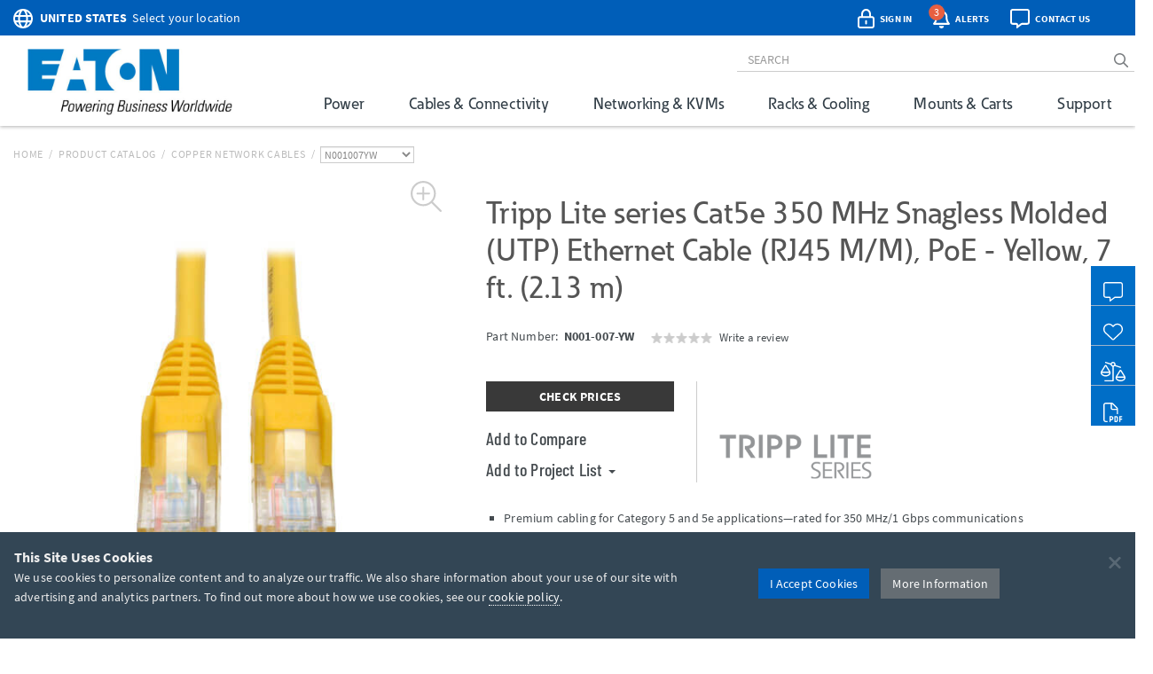

--- FILE ---
content_type: text/html; charset=utf-8
request_url: https://tripplite.eaton.com/cat5e-snagless-molded-patch-cable-350mhz-rj45-male-yellow-7-ft~N001007YW
body_size: 63197
content:
<!DOCTYPE html>
<html lang="en">
<head>

	


<meta charset="utf-8">
<meta name="viewport" content="width=device-width, initial-scale=1, shrink-to-fit=no">

<link rel="prefetch" as="font" href="/assets/fonts/EatonReg.otf" type="font/otf" crossorigin="anonymous"/>
<link rel="prefetch" as="font" href="/assets/fonts/EatonMed.otf" type="font/otf" crossorigin="anonymous"/>
<link rel="prefetch" as="font" href="/assets/fonts/EatonBol.otf" type="font/otf" crossorigin="anonymous"/>

<style>
	@font-face {
		font-family: 'Source Sans Pro';
		src: url('/assets/fonts/SourceSansPro-Regular.ttf');
		font-display: fallback;
	}
	@font-face {
		font-family: 'Source Sans Pro';
		font-weight: 700;
		src: url('/assets/fonts/SourceSansPro-Bold.ttf');
		font-display: fallback;
	}
	@font-face {
		font-family: 'Barlow Condensed';
		src: url('/assets/fonts/BarlowCondensed-Regular.ttf');
		font-display: fallback;
	}
	@font-face {
		font-family: 'Barlow Condensed';
		font-weight: 500;
		src: url('/assets/fonts/BarlowCondensed-Medium.ttf');
		font-display: fallback;
	}
	@font-face{
		font-family: 'Eaton';
		src: url('/assets/fonts/EatonReg.otf');
		font-display: fallback;
	}
	@font-face{
		font-family: 'Eaton Medium';
		src: url('/assets/fonts/EatonMed.otf');
		font-display: fallback;
	}
	@font-face{
		font-family: 'Eaton Bold';
		font-weight: 700;
		src: url('/assets/fonts/EatonBol.otf');
		font-display: fallback;
	}
</style>

<!-- base layout critical path CSS // tripplite.criticalPath.css -->
<style>#header-fluid{background-color:#fff;-webkit-box-shadow:0 1px 4px 0 rgba(0,0,0,0.3);-moz-box-shadow:0 1px 4px 0 rgba(0,0,0,0.3);box-shadow:0 1px 4px 0 rgba(0,0,0,0.3)}#header-fluid a#trippLiteLogoHead{display:block}#header.navbar{border-bottom:0}#header #header-input{width:100%}#header .navbar-brand{padding:10px 15px 5px 0}#header-logo{width:300px}.affix #header #header-logo{display:block;width:140px}#header-content,#header-search,#header-addons,#header-product-lines{display:inline-block}#header-content{display:inline}#header-search-and-addons{text-align:right}#header-search{width:640px}#header-search .form-group{margin-bottom:0}#header-searchbar{padding:3px 12px;font-size:14px;background-color:transparent;border-top:0;border-right:0;border-left:0;-webkit-box-shadow:none;box-shadow:none}#header-searchbar-btn{border:0;background-color:transparent;color:#787c7f;font-weight:900}#header-searchbar-btn:hover{color:#005eb8}#header-searchbar-btn:focus{outline:0}#header-searchbar-btn:active{color:#005eb8;-webkit-box-shadow:none;box-shadow:none}#eyebrow{background-color:#005eb8;color:#fff;height:40px;margin:0 -15px;padding:2px 0}#eyebrow p{margin-bottom:0;font-size:0.85rem}#eyebrow a{color:#fff}#eyebrow #nav-mobile a{color:#005eb8}#crumbs ul,#crumbs,#crumbs li{list-style-type:none;padding:0;margin:8px 0 0 0}#crumbs li{float:left;color:#bbb;text-transform:uppercase;font-size:12px;letter-spacing:.75px}#crumbs li a{display:block;padding:0;text-decoration:none}#crumbs li a:link,#crumbs li a:visited{color:#bbb}#crumbs li a:hover,#crumbs li a:focus{color:#005eb8;text-decoration:underline}#crumbs li.divider{padding-left:.5em;padding-right:.5em;color:#bbb}#crumbs li.dd{padding:0}#crumbs select{font-size:12px;color:#888;padding:0 !important;height:auto;width:auto;line-height:normal}#eaton-country-select{margin-top:3px}</style>

			<style>#large-model-image{margin-bottom:15px;padding:15px}#large-model-image.active:hover{cursor:pointer}#see-all-images{bottom:0;font-size:16px;font-weight:700;left:0;position:absolute}#hidden-thumbnail-carousel{display:none}#model-thumbnail-carousel{display:block;text-align:center}#model-thumbnail-carousel a:hover,#model-thumbnail-carousel a:active,#model-thumbnail-carousel a:focus{text-decoration:none}#model-thumbnail-carousel a img{background-color:#fff;border:1px solid #ccc;margin:0 4px 10px 4px;padding:4px}#model-thumbnail-carousel a img.active,#model-thumbnail-carousel a img:hover{border-color:#005eb8}#model-thumbnail-carousel a:nth-child(n+7){display:none}#carousel-more-button{display:inline-block !important;padding:0 10px;vertical-align:3px}#atf-quick-links{columns:2;column-gap:1rem;margin:30px 0;padding:0 60px}.atf-quick-link{height:38px;margin-bottom:12px;overflow:hidden;-webkit-column-break-inside:avoid;break-inside:avoid;page-break-inside:avoid}.atf-quick-link a{color:#656d73;text-decoration:none}.atf-quick-link i{width:58px}.atf-quick-link svg{font-size:2rem;width:58px}.atf-quick-link span{vertical-align:5px}.atf-quick-link a:hover{color:#005eb8}.atf-quick-link a:hover span{text-shadow:0 0 1px #005eb8}#model-number{margin-top:6px;min-height:64px}#model-number h2{display:inline;font-family:'Source Sans Pro','Arial',sans-serif;font-size:0.9rem;margin-top:5px;white-space:nowrap}#model-number .label.label-new{margin-left:6px;}.label.label-new, .label.label-taa{font-weight:bold;margin-left:4px;vertical-align: middle;}.cta-container{display:flex;margin-bottom:35px}.cta-col{ flex:1;flex-grow:0;flex-shrink:0;flex-basis:33%; text-align:center}#call-to-action{padding-right:25px;text-align:left}#call-to-action a{color:#656d73;text-decoration:none}#call-to-action .btn-orange{background-color:#e75f41;border-color:#e75f41;color:#fff !important}#call-to-action .btn-orange:hover,#call-to-action .btn-orange:active,#call-to-action .btn-orange:focus{background-color:#fff !important;border-color:#e75f41;color:#e75f41 !important}#call-to-action small{font-size:82%;color:#899dab}#call-to-action h2{margin-top:0;font-family:'Source Sans Pro','Arial',sans-serif;font-size:0.9rem;font-weight:700 !important}#call-to-action h5{margin-bottom:0;font-size:1rem;font-weight:500 !important;color:#757b85 !important}#call-to-action .label{padding-top:2px;font-size:50%}#call-to-action .alert{margin-bottom:10px}#cta-avg-price{padding-bottom:20px}#cta-avg-price .h4{font-family:'Barlow Condensed','Arial Narrow',sans-serif}#cta-rating-reviews{margin-left:15px;vertical-align:-5px}a#addToCompare,#favorites-btn-group .dropdown-toggle{color:#454b4f;font-family:'Barlow Condensed','Arial Narrow',sans-serif;font-size:20px;font-weight:500}a#addToCompare:hover,#favorites-btn-group .dropdown-toggle:hover{cursor:pointer}#favorites-btn-group .btn{border:1px solid #656d73;background-color:#fff;color:#656d73}#favorites-btn-group:hover .btn,#favorites-btn-group.open .btn{background-color:#656d73;color:#fff}#favorites-btn-group >.btn+.btn{margin-left:0}#favorites-btn-group .dropdown-menu{margin-top:-2px;border-color:#787c7f}#favorites-btn-group .dropdown-menu .divider{background-color:#787c7f}#favorites-btn-group .dropdown-menu >li >a{margin-top:3px;padding:0 10px 3px 10px}#favorites-btn-group .dropdown-menu >li >a:hover{background-color:initial;text-decoration:underline}#favorites-btn-group .dropdown-menu >li >a.makeInline{padding:0;color:#005eb8}#favorites-btn-group .dropdown-menu >li.withCopy{padding:0px 5px 5px 10px}#above-the-fold-content{margin-top:-5px}#click-to-zoom{position:absolute;top:0;right:20px;cursor:pointer;font-size:1.1rem;color:#ccc !important;z-index:14}#click-to-zoom-xs{position:absolute;right:15px;cursor:pointer;font-size:1.1rem;color:#ccc !important;z-index:14}</style>

<link href="/bundles/common_css?v=dIIBWkZLPiAxq2RmkGWH-Y2J-CNXcC5aUxbFyhT6JC01" rel="stylesheet"/>


<title>Cat5e Snagless Ethernet Cable, Yellow, 7-ft | Eaton</title> <meta property="og:title" content="Cat5e Snagless Ethernet Cable, Yellow, 7-ft | Eaton">
<meta name="description" content="This Yellow snagless Cat5e Ethernet cable has two snagless RJ45 molded male connectors featuring integral strain relief. The cable is manufactured from PVC 4-pair stranded UTP and is rated for 350 MHz/1 Gbps communication. All cables are offered in a variety of lengths and colors for all Cat5 and Cat5e cabling needs. Standard, non-snagless Cat5e cables are also available (N002-Series)."> <meta property="og:description" content="This Yellow snagless Cat5e Ethernet cable has two snagless RJ45 molded male connectors featuring integral strain relief. The cable is manufactured from PVC 4-pair stranded UTP and is rated for 350 MHz/1 Gbps communication. All cables are offered in a variety of lengths and colors for all Cat5 and Cat5e cabling needs. Standard, non-snagless Cat5e cables are also available (N002-Series).">
<link rel="canonical" href="https://tripplite.eaton.com/cat5e-snagless-molded-patch-cable-350mhz-rj45-male-yellow-7-ft~N001007YW" /> <meta property="og:url" content="https://tripplite.eaton.com/cat5e-snagless-molded-patch-cable-350mhz-rj45-male-yellow-7-ft~N001007YW" />

<meta name="publisher" content="Eaton (tripplite.eaton.com)">
<meta property="og:site_name" content="Eaton Website">
<meta property="og:type" content="website">

	<meta property="og:image" content="https://assets.tripplite.com/large-image/n001007yw-front-l.jpg">
<meta name="referrer" content="origin">




							<script type="application/ld+json">
							{
								"@context": "http://schema.org/",
								"@type": "BreadcrumbList",
								"itemListElement": [
									{
										"@type": "ListItem",
										"position": "1",
										"item": {
											"@id": "https://tripplite.eaton.com/",
											"name": "tripplite.eaton.com"
										}
									},
									{
										"@type": "ListItem",
										"position": "2",
										"item": {
											"@id": "https://tripplite.eaton.com/products/catalog",
											"name": "Products Catalog"
										}
									},
									{
										"@type": "ListItem",
										"position": "3",
										"item": {
											"@id": "https://tripplite.eaton.com/products/copper-network-cables~276",
											"name": "Copper Network Cables"
										}
									},
									{
										"@type": "ListItem",
										"position": "4",
										"item": {
											"@id": "https://tripplite.eaton.com/cat5e-snagless-molded-patch-cable-350mhz-rj45-male-yellow-7-ft~N001007YW",
											"name": "N001007YW"
										}
									}
								]
							}
							</script>
							<script id="productschema" type="application/ld+json">
							{
								"@context": "https://schema.org/",
								"@type": "Product",
								"name": "N001-007-YW",
								"image": "//assets.tripplite.com/large-image/n001007yw-front-l.jpg",
								"description": "Cat5e 350 MHz Snagless Molded (UTP) Ethernet Cable (RJ45 M/M), PoE - Yellow, 7 ft. (2.13 m)",
								"sku": "037332155047",
								"mpn": "N001007YW",
								"brand" : {
									"@type" : "Brand",
									"name" : "Eaton",
									"logo" : "//assets.tripplite.com/core-site-images/eaton-logo.jpg"
								},
								"aggregateRating": {
									"@type": "AggregateRating",
									"ratingValue": "0",
									"ratingCount": "0",
									"bestRating": "5"
								}
							}
							</script>
							<script>
								window.dataLayer = window.dataLayer || [];
								window.dataLayer.push({
									"productLine": "Cables &amp; Connectivity",
									"productGroup": "Copper Network Cables",
									"productSubgroup": "Cat5e Cables",
									"@context": "http://schema.org/",
									"@type": "Product",
									"modelNumber": "N001007YW",
									"modelBrand": "EATONTrippLiteSeries"
								});
							</script>

	<script>
		window.dataLayer = window.dataLayer || [];
		window.dataLayer.push({
			"userCountry": "US",
			"eu":          0,
			"pageType":    "Products",
			"pageSubtype": "ProductDetail",
			"language":    "EN"
		});
	</script>
	<script>(function(w,d,s,l,i){w[l]=w[l]||[];w[l].push({'gtm.start':
	new Date().getTime(),event:'gtm.js'});var f=d.getElementsByTagName(s)[0],
	j=d.createElement(s),dl=l!='dataLayer'?'&l='+l:'';j.async=true;j.src=
	'https://www.googletagmanager.com/gtm.js?id='+i+dl;f.parentNode.insertBefore(j,f);
	})(window,document,'script','dataLayer','GTM-NKGDQ23');</script>



<link rel="shortcut icon" type="image/x-icon" href="/favicon.ico">


<link rel="dns-prefetch" href="https://d.la1-c2-ia2.salesforceliveagent.com/">
<link rel="dns-prefetch" href="https://c.la1-c2-ia2.salesforceliveagent.com/">
<link rel="dns-prefetch" href="https://js.klevu.com/">
	

<style id="antiClickjack">
    body { display:none !important; }
</style>

<script type="text/javascript">
    if (self === top) {
        var antiClickjack = document.getElementById("antiClickjack");
        antiClickjack.parentNode.removeChild(antiClickjack);
    } else {
        top.location = self.location;
    }
</script>
	
	<link href="/bundles/productDetail_css?v=yVFbAeIoq_cn832Zy3d0hd0JuxHGGLGzu5-0d1zP34E1" rel="stylesheet"/>



	<link type="text/css" rel="stylesheet" href="/assets/css/lightgallery.css" />
	<link type="text/css" rel="stylesheet" href="/assets/css/lg-zoom.css" />
	<link type="text/css" rel="stylesheet" href="/assets/css/lg-thumbnail.css" />

	
	<style>
		.lg-video-cont {
			transform: none !important;
			will-change: unset !important;
		}
		.lg-outer video {
			height: 720px;
			left: 10%;
			position: absolute;
			top: 10%;
			width: 1170px;
		}

		/* XS */
		@media screen and (max-width: 737.98px){
			.lg-outer video {
				height: 335px;
				left: 6%;
				top: 5%;
				width: 480px;
			}
		}

		/* SM */
		@media screen and (min-width: 738px) and (max-width: 959.98px){
			.lg-outer video {
				height: 480px;
				left: 11%;
				top: 5%;
				width: 512px;
			}
		}

		/* MD */
		@media screen and (min-width: 960px) and (max-width: 1279.98px){
			.lg-outer video {
				height: 600px;
				left: 12%;
				top: 12%;
				width: 800px;
			}
		}
	</style>


		<style>
			.pr-review-snapshot-block-container, .pr-review-snapshot-msq-container { display: flex !important; }
		</style>

		<style>
			#prefooter { display: none !important; }
		</style>

</head>
<body>
	

    <noscript><iframe src="https://www.googletagmanager.com/ns.html?id=GTM-NKGDQ23"
    height="0" width="0" style="display:none;visibility:hidden"></iframe></noscript>

    

<div id="printHeader" class="row"><div id="printHeaderLeft" class="col-md-6"><br /><img class="text-left" id="tlLogo" src="https://assets.tripplite.com/core-site-images/eaton-logo.jpg" alt="tripplite.eaton.com" width="151" height="49" /></div><div id="printHeaderRight" class="col-md-6 text-right"><address>Eaton<br />10000 Woodward Avenue<br />Woodridge, Illinois 60517<br /><span class="m-Right5" title="telephone"><i class="fal fa-phone"></i></span> <strong>+1 773-869-1776</strong><br /><span class="m-Right5" title="fax"><i class="fal fa-fax"></i></span> <strong>+1 (773) 869-1329</strong><br /><span class="m-Right5" title="email"><i class="fal fa-envelope"></i></span> <strong>cpdipresaleshelp@eaton.com</strong></address></div></div>

    <div id="header-fluid" class="container-fluid" data-spy="affix" data-offset-top="36">
		


<div id="eyebrow">
	<div class="container">
		<div class="row">
			<div class="col-xs-7 col-sm-6">
				<div id="eaton-country-select">
					<span class="addon-icon"><i class="far fa-globe"></i></span>

							<span class="addon-text-loc"><a id="countrySwitcherEyebrow" class="gtmHeaderLink" href="javascript:void(0);" data-toggle="popover"><strong class="ucase">United States</strong><span class="hidden-xs">&nbsp;&nbsp;Select your location</span></a></span>

					<div id="countryMenuEyebrow" style="display:none;">
						<select id="countryListEyebrow" class="form-control" onchange="utilities.switchCountry('Eyebrow');">
									<option value="AF">Afghanistan</option>
									<option value="AL">Albania</option>
									<option value="DZ">Algeria</option>
									<option value="AS">American Samoa</option>
									<option value="AO">Angola</option>
									<option value="AG">Antigua &amp; Barbuda</option>
									<option value="AR">Argentina</option>
									<option value="AM">Armenia/Հայաստան</option>
									<option value="AW">Aruba</option>
									<option value="AU">Australia</option>
									<option value="AT">Austria</option>
									<option value="AZ">Azerbaijan/Azərbaycan</option>
									<option value="BS">Bahamas</option>
									<option value="BH">Bahrain</option>
									<option value="BD">Bangladesh</option>
									<option value="BB">Barbados</option>
									<option value="BY">Belarus/Беларусь</option>
									<option value="BE">Belgium</option>
									<option value="BZ">Belize</option>
									<option value="BJ">Benin</option>
									<option value="BM">Bermuda</option>
									<option value="BO">Bolivia</option>
									<option value="BA">Bosnia &amp; Herzegovina</option>
									<option value="BW">Botswana</option>
									<option value="BR">Brazil</option>
									<option value="BG">Bulgaria</option>
									<option value="BF">Burkina Faso</option>
									<option value="KH">Cambodia</option>
									<option value="CM">Cameroon</option>
									<option value="CA">Canada</option>
									<option value="KY">Cayman Islands</option>
									<option value="CF">Central African Republic</option>
									<option value="TD">Chad</option>
									<option value="CL">Chile</option>
									<option value="CN">China</option>
									<option value="CO">Colombia</option>
									<option value="KM">Comoros</option>
									<option value="CG">Congo, Republic of</option>
									<option value="CK">Cook Islands</option>
									<option value="CR">Costa Rica</option>
									<option value="CI">Cote d&#39;Ivoire</option>
									<option value="HR">Croatia</option>
									<option value="CW">Cura&#231;ao</option>
									<option value="CY">Cyprus</option>
									<option value="CZ">Czech Republic</option>
									<option value="DK">Denmark</option>
									<option value="DJ">Djibouti</option>
									<option value="DM">Dominica</option>
									<option value="DO">Dominican Republic</option>
									<option value="TL">East Timor</option>
									<option value="EC">Ecuador</option>
									<option value="EG">Egypt</option>
									<option value="SV">El Salvador</option>
									<option value="EE">Estonia</option>
									<option value="ET">Ethiopia</option>
									<option value="FJ">Fiji</option>
									<option value="FI">Finland</option>
									<option value="FR">France</option>
									<option value="GF">French Guyana</option>
									<option value="PF">French Polynesia</option>
									<option value="GA">Gabon</option>
									<option value="GE">Georgia</option>
									<option value="DE">Germany</option>
									<option value="GH">Ghana</option>
									<option value="GR">Greece</option>
									<option value="GL">Greenland</option>
									<option value="GD">Grenada</option>
									<option value="GU">Guam</option>
									<option value="GT">Guatemala</option>
									<option value="GG">Guernsey</option>
									<option value="GN">Guinea</option>
									<option value="GY">Guyana</option>
									<option value="HT">Haiti</option>
									<option value="HN">Honduras</option>
									<option value="HU">Hungary</option>
									<option value="IS">Iceland</option>
									<option value="IN">India</option>
									<option value="ID">Indonesia</option>
									<option value="IQ">Iraq</option>
									<option value="IE">Ireland</option>
									<option value="IM">Isle of Man</option>
									<option value="IL">Israel</option>
									<option value="IT">Italy</option>
									<option value="JM">Jamaica</option>
									<option value="JP">Japan</option>
									<option value="JE">Jersey</option>
									<option value="JO">Jordan</option>
									<option value="KZ">Kazakhstan/Казахстан</option>
									<option value="KE">Kenya</option>
									<option value="KI">Kiribati</option>
									<option value="XK">Kosovo</option>
									<option value="KW">Kuwait</option>
									<option value="KG">Kyrgyzstan/Кыргызстан</option>
									<option value="LV">Latvia</option>
									<option value="LB">Lebanon</option>
									<option value="LS">Lesotho</option>
									<option value="LY">Libya</option>
									<option value="LI">Liechtenstein</option>
									<option value="LT">Lithuania</option>
									<option value="LU">Luxembourg</option>
									<option value="MK">Macedonia/Македонија</option>
									<option value="MG">Madagascar</option>
									<option value="MW">Malawi</option>
									<option value="MY">Malaysia</option>
									<option value="MV">Maldives</option>
									<option value="ML">Mali</option>
									<option value="MT">Malta</option>
									<option value="MU">Mauritius</option>
									<option value="MX">M&#233;xico</option>
									<option value="MD">Moldova</option>
									<option value="MC">Monaco</option>
									<option value="MN">Mongolia</option>
									<option value="ME">Montenegro</option>
									<option value="MA">Morocco</option>
									<option value="MZ">Mozambique</option>
									<option value="MM">Myanmar</option>
									<option value="NA">Namibia</option>
									<option value="NP">Nepal</option>
									<option value="NL">Netherlands</option>
									<option value="AN">Netherlands Antilles</option>
									<option value="NC">New Caledonia</option>
									<option value="NZ">New Zealand</option>
									<option value="NI">Nicaragua</option>
									<option value="NE">Niger</option>
									<option value="NG">Nigeria</option>
									<option value="NU">Niue</option>
									<option value="NO">Norway</option>
									<option value="OM">Oman</option>
									<option value="PK">Pakistan</option>
									<option value="PS">Palestinian Territory</option>
									<option value="PA">Panam&#225;</option>
									<option value="PG">Papua New Guinea</option>
									<option value="PY">Paraguay</option>
									<option value="PE">Per&#250;</option>
									<option value="PH">Philippines</option>
									<option value="PL">Poland</option>
									<option value="PT">Portugal</option>
									<option value="PR">Puerto Rico</option>
									<option value="QA">Qatar</option>
									<option value="RO">Romania</option>
									<option value="RU">Russia/Россия</option>
									<option value="RW">Rwanda</option>
									<option value="SH">Saint Helena</option>
									<option value="KN">Saint Kitts and Nevis</option>
									<option value="VC">Saint Vincent and the Grenadines</option>
									<option value="WS">Samoa</option>
									<option value="SA">Saudi Arabia</option>
									<option value="SN">Senegal</option>
									<option value="RS">Serbia</option>
									<option value="SG">Singapore</option>
									<option value="SK">Slovakia</option>
									<option value="SI">Slovenia</option>
									<option value="SB">Solomon Islands</option>
									<option value="SO">Somalia</option>
									<option value="ZA">South Africa</option>
									<option value="KR">South Korea</option>
									<option value="ES">Spain/Espa&#241;a</option>
									<option value="LK">Sri Lanka</option>
									<option value="SR">Suriname</option>
									<option value="SE">Sweden</option>
									<option value="CH">Switzerland</option>
									<option value="TW">Taiwan</option>
									<option value="TJ">Tajikistan/Тоҷикистон</option>
									<option value="TZ">Tanzania</option>
									<option value="TH">Thailand</option>
									<option value="TG">Togo</option>
									<option value="TO">Tonga</option>
									<option value="TT">Trinidad &amp; Tobago</option>
									<option value="TN">Tunisia</option>
									<option value="TR">Turkey</option>
									<option value="TM">T&#252;rkmenistan</option>
									<option value="VI">U.S. Virgin Islands</option>
									<option value="UG">Uganda</option>
									<option value="UA">Ukraine/Україна</option>
									<option value="AE">United Arab Emirates</option>
									<option value="GB">United Kingdom</option>
									<option selected="selected" value="US">United States</option>
									<option value="UY">Uruguay</option>
									<option value="UZ">Uzbekistan/Ўзбекистон</option>
									<option value="VU">Vanuatu</option>
									<option value="VE">Venezuela</option>
									<option value="VN">Vietnam</option>
									<option value="YE">Yemen</option>
									<option value="ZM">Zambia</option>
									<option value="ZW">Zimbabwe</option>
						</select>
					</div>
				</div>
			</div>
			<div class="col-xs-5 col-sm-6 text-right">
				<div id="header-addons">
					<div id="addon-account" class="addon">
						<a id="header-account" class="modal-account-link gtmNav" title="account" data-destination="account" data-toggle="modal" data-target="#popMyAccount" data-account-href="">
								<span class="addon-icon"><i class="far fa-lock-alt"></i></span>
							<span id="header-account-text" class="addon-text"></span>
							<input type="hidden" id="text-sign-in" value="Sign In" />
							<input type="hidden" id="text-account" value="Account" />
						</a>
					</div>
					<div id="addon-alerts" class="addon dropdown">
						<span id="header-alert" class="clickMe" data-toggle="dropdown">
							<span class="addon-icon"><i class="far fa-bell"></i></span>
							<span id="alerts-counter" class="fa-layers-counter"></span>
							<span class="addon-text">Alerts</span>
							<input type="hidden" id="alert1typeName" value="New Product Announcement" />
							<input type="hidden" id="alert2typeName" value="Sales Resource" />
							<input type="hidden" id="alert3typeName" value="New Products" />
							<input type="hidden" id="alert4typeName" value="Software Download" />
							<input type="hidden" id="alert5typeName" value="New Product Brochures" />
							<input type="hidden" id="alert6typeName" value="New Press Releases" />
							<input type="hidden" id="noNewAlerts" value="No new Alerts" />
						</span>
						<ul class="dropdown-menu dropdown-menu-right">
							<div id="alerts-box"></div>
							<div class="m-Bottom0 well well-sm text-center">
								<div id="clear-all-alerts" class="btn btn-grey btn-sm invert">Clear All</div>
							</div>
						</ul>
					</div>
					<div id="addon-chat" class="addon">
						<span id="header-chat" class="clickMe gtmNav" data-destination="">
							<span class="addon-icon"><i class="far fa-comment-alt"></i></span>
							<span class="addon-text">Contact Us</span>
						</span>
					</div>
					<div id="addon-search" class="addon hidden-sm hidden-md">
						<span id="trigger-search-mobile" class="clickMe">
							<span class="addon-icon">
								<span id="mobile-search-icon"><i class="far fa-search"></i></span>
								<span id="mobile-close-search-icon" style="padding: 0 5px 0 4px;"><i class="far fa-times"></i></span>
							</span>
						</span>
					</div>
					<div id="addon-nav" class="addon cd-dropdown-wrapper">
						<a id="trigger-nav-mobile" class="hidden-md hidden-lg cd-dropdown-trigger clickMe gtmNav" title="menu" data-target="#nav-mobile" data-destination="products">
							<span class="hamburger-menu"><i class="fas fa-bars"></i></span>
						</a>
						<nav id="nav-mobile" class="cd-dropdown">
							<h2>MENU</h2>
							<a class="cd-close" data-target="#nav-mobile">Close</a>
							<ul class="cd-dropdown-content">
								<li class="main-level has-children hidden-lg">
									<a class="gtmNav" data-destination="products">PRODUCTS</a>
									<ul class="cd-secondary-dropdown is-hidden">
										<li class="go-back"><a class="clickMe">PRODUCTS</a></li>
										<li class="has-children">
											<a class="primary-group gtmNavPL" data-destination="power">Power</a>
											<ul id="default-ul" class="cd-secondary-dropdown is-hidden">
												<span class="h2">Power</span>
												<li class="go-back"><a class="clickMe">POWER</a></li>
												<li class="has-children">



	<a class="h3 top-level">UPS Systems</a>
	<ul class="is-hidden">
		<li class="go-back"><a class="clickMe">UPS Systems</a></li>
		<li class="sgGroup">
			<a class="h4 sgHead hidden-xs hidden-sm gtmNavPG" href="/products/ups-battery-backup~11" data-destination="UPS Battery Backup">Single Phase UPS</a>
			<span class="h4 sgHead hidden-md hidden-lg">Single Phase UPS</span>
			<ol class="sg">
				<li><a class="gtmNavPG" href="/pages/tripp-lite-single-phase-ups-systems-overview" data-destination="Eaton single phase ups systems overview">Overview</a></li>

					<li><a class="gtmNavPSG" href="/products/ups-battery-backup-home-office-desktop~11-54" data-destination="Home/Office">Home Office</a></li>

				<li><a class="gtmNavPSG" href="/products/ups-battery-backup-network-server~11-1417" data-destination="Network and Server">Network and Server</a></li>
				<li><a class="gtmNavPSG" href="/products/ups-battery-backup-critical-systems~11-56" data-destination="Critical Business Systems">Critical Business Systems</a></li>
				<li><a class="gtmNavPSG" href="/products/ups-battery-backup-cloud-connected~11-1528" data-destination="Cloud-Connected">Cloud Connected</a></li>
				<li><a class="gtmNavPSG" href="/products/ups-battery-backup-industrial~11-1472" data-destination="Industrial">Industrial</a></li>
				<li><a class="gtmNavPSG" href="/products/ups-battery-backup-retail-hospital-gaming-extreme-temp~11-1512" data-destination="Special Applications">Special Applications</a></li>
			</ol>
		</li>
		<li><a class="h3 standalone gtmNavPG" href="/products/ups-battery-packs~16" data-destination="UPS Battery Packs">Battery Packs</a></li>
		<li><a class="h3 standalone gtmNavTool" href="/products/ups-replacement-batteries~17?tab=2" data-destination="UPS Replacement Batteries">Replacement Batteries</a></li>
		<li><a class="h3 standalone gtmNavPSG" href="/products/accessories-ups-system-accessories~372-1430" data-destination="UPS">UPS Accessories</a></li>
	</ul>
	<a class="h3 top-level gtmNavPG" href="/products/power-cords~5" data-destination="Power Cords and Adapters">Power Cords &amp; Adapters<span class="angle-right"><i class="fal fa-angle-right"></i></span></a>
	<ul class="is-hidden">
		<li class="go-back"><a class="clickMe">Power Cords &amp; Adapters</a></li>
		<li class="sgGroup">
			<ol class="sg">
				<li><a class="gtmNavPSG" href="/products/power-cords-standard~5-32" data-destination="Power Cords">Power Cords</a></li>
				<li><a class="gtmNavPSG" href="/products/power-cords-extension~5-31?46032=PDU" data-destination="PDU and Extension Cords">PDU Power Cords</a></li>
				<li><a class="gtmNavPSG" href="/products/power-cords-extension~5-31?1080=5-15P" data-destination="PDU and Extension Cords">Extension Cords</a></li>
				<li><a class="gtmNavPSG" href="/products/power-cords-adapter~5-30" data-destination="Adapter Cords">Power Adapters</a></li>
				<li><a class="gtmNavPSG" href="/products/power-cords-hospital-medical~5-34" data-destination="Hospital-Grade">Hospital-Grade Cords</a></li>
				<li><a class="gtmNavPSG" href="/products/power-cords-splitters~5-33" data-destination="Splitters">Splitters</a></li>
			</ol>
		</li>
	</ul>

												</li>
												<li class="has-children">



	<a class="h3 top-level gtmNavPG" href="/products/power-distribution-units-pdus~15" data-destination="Power Distribution Units (PDUs)">
					Power Distribution (PDU<span>s</span>)
				<span class="angle-right"><i class="fal fa-angle-right"></i></span></a>
	<ul class="is-hidden">
		<li class="go-back"><a class="clickMe">
					Power Distribution (PDU<span>s</span>)
				</a></li>
		<li class="sgGroup">
			<a class="h4 sgHead hidden-xs hidden-sm gtmNavPG" href="/products/power-distribution-units-pdus~15?1697=Single-Phase" data-destination="Power Distribution Units (PDUs)">Single Phase PDU</a>
			<span class="h4 sgHead hidden-md hidden-lg">Single Phase PDU</span>
			<ol class="sg">
				<li><a class="gtmNavPG" href="/pages/power-distribution-units-overview?tab=1" data-destination="power distribution units overview">Overview</a></li>
				<li><a class="gtmNavPSG" href="/products/power-distribution-units-pdus-basic~15-67?1697=Single-Phase" data-destination="Basic">Basic</a></li>
				<li><a class="gtmNavPSG" href="/products/power-distribution-units-pdus-metered~15-68?1697=Single-Phase" data-destination="Local Metered">Local Metered</a></li>
				<li><a class="gtmNavPSG" href="/products/power-distribution-units-pdus-monitored~15-69?1697=Single-Phase" data-destination="Monitored">Monitored</a></li>
				<li><a class="gtmNavPSG" href="/products/power-distribution-units-pdus-switched~15-70?1697=Single-Phase" data-destination="Switched">Switched</a></li>
				<li><a class="gtmNavPSG" href="/products/power-distribution-units-pdus-managed~15-1464" data-destination="Managed">Managed</a></li>
				<li><a class="gtmNavPSG" href="/products/power-distribution-units-pdus-hot-swap~15-71?1697=Single-Phase" data-destination="Hot-Swap">Hot-Swap</a></li>
				<li><a class="gtmNavPSG" href="/products/power-distribution-units-pdus-auto-transfer-switch~15-72?1697=Single-Phase" data-destination="Auto-Transfer Switch">Auto Transfer Switch</a></li>
				<li class="hidden-md hidden-lg"><a class="gtmNavPG" href="/products/power-distribution-units-pdus~15?1697=Single-Phase" data-destination="Power Distribution Units (PDUs)">Show All</a></li>
			</ol>
		</li>
		<li class="sgGroup">
			<a class="h4 sgHead hidden-xs hidden-sm gtmNavPG" href="/products/power-distribution-units-pdus~15?1697=3-Phase" data-destination="Power Distribution Units (PDUs)">3-Phase PDU</a>
			<span class="h4 sgHead hidden-md hidden-lg">3-Phase PDU</span>
			<ol class="sg">
				<li><a class="gtmNavPG" href="/pages/power-distribution-units-overview?tab=4" data-destination="power distribution units overview">Overview</a></li>
				<li><a class="gtmNavPSG" href="/products/power-distribution-units-pdus-metered~15-68?1697=3-Phase" data-destination="Local Metered">Local Metered</a></li>
				<li><a class="gtmNavPSG" href="/products/power-distribution-units-pdus-monitored~15-69?1697=3-Phase" data-destination="Monitored">Monitored</a></li>
				<li><a class="gtmNavPSG" href="/products/power-distribution-units-pdus-switched~15-70?1697=3-Phase" data-destination="Switched">Switched</a></li>
				<li><a class="gtmNavPSG" href="/products/power-distribution-units-pdus-auto-transfer-switch~15-72?1697=3-Phase" data-destination="Auto-Transfer Switch">Auto Transfer Switch</a></li>
				<li class="hidden-md hidden-lg"><a class="gtmNavPG" href="/products/power-distribution-units-pdus~15?1697=3-Phase" data-destination="Power Distribution Units (PDUs)">Show All</a></li>
			</ol>
		</li>
		<li><a class="h3 standalone gtmNavPSG" href="/products/accessories-pdu-accessories~372-1437" data-destination="PDUs">PDU Accessories</a></li>
	</ul>

												</li>
												<li class="has-children">



	<a class="h3 top-level">Charging Solutions</a>
	<ul class="is-hidden">
		<li class="go-back"><a class="clickMe">Charging Solutions</a></li>

		<a class="h3 standalone gtmNavPG" href="/products/charging-stations-charging-carts~268" data-destination="Charging Stations &amp; Carts">Charging Stations &amp; Carts</a>

		<li class="sgGroup">
			<a class="h4 sgHead hidden-xs hidden-sm gtmNavPG" href="/products/usb-chargers~269" data-destination="USB &amp; Wireless Chargers">USB Chargers</a>
			<span class="h4 sgHead hidden-md hidden-lg">USB Chargers</span>
			<ol class="sg">
				<li><a class="gtmNavPSG" href="/products/usb-chargers-wall-chargers-power-adapters~269-971" data-destination="Wall Chargers">Wall Chargers</a></li>
				<li><a class="gtmNavPSG" href="/products/usb-chargers-car-chargers~269-972" data-destination="Car Chargers">Car Chargers</a></li>
				<li><a class="gtmNavPSG" href="/products/usb-chargers-wireless-chargers~269-973" data-destination="Wireless/Magnetic Chargers">Wireless Chargers</a></li>
				<li><a class="gtmNavPSG" href="/products/usb-chargers-multi-device-chargers~269-1248" data-destination="Multi-Device Chargers">Multi-Device Chargers</a></li>
				<li><a class="gtmNavPSG" href="/products/usb-chargers-portable-power-banks~269-974" data-destination="Portable Power Banks">Portable Power Banks</a></li>
				<li><a class="gtmNavPSG" href="/products/usb-chargers-surge-protector-with-charging-port~269-969" data-destination="Charging Surge Protectors">Surge Protectors With Charging</a></li>
				<li><a class="gtmNavPSG" href="/products/usb-chargers-power-strip-with-charging-port~269-970" data-destination="Charging Power Strips">Power Strips With Charging</a></li>
				<li><a class="gtmNavPG" href="/products/lightning-charging-cables~258"      data-destination="Lightning Charging Cables">Lightning Charging Cables</a></li>
				<li><a class="gtmNavPSG" href="/products/usb-cables~264-948,949,950" data-destination="usb charging cables">USB Charging Cables</a></li>
			</ol>
		</li>
	</ul>
	<a class="h3 top-level gtmNavPG" href="/products/power-strips~20" data-destination="Power Strips">Power Strips<span class="angle-right"><i class="fal fa-angle-right"></i></span></a>
	<ul class="is-hidden">
		<li class="go-back"><a class="clickMe">Power Strips</a></li>
		<li class="sgGroup">
			<ol class="sg">
				<li><a class="gtmNavPSG" href="/products/power-strips-home-office~20-89" data-destination="Home/Office">Home Office</a></li>
				<li><a class="gtmNavPSG" href="/products/power-strips-industrial-commercial~20-91" data-destination="Industrial/Commercial">Industrial/Commercial</a></li>
				<li><a class="gtmNavPSG" href="/products/power-strips-hospital-medical~20-90" data-destination="Hospital/Medical">Hospital/Medical</a></li>
				<li><a class="gtmNavPSG" href="/products/power-strips-bench-cabinet~20-88" data-destination="Bench/Cabinet">Bench/Cabinet</a></li>
				<li><a class="gtmNavPSG" href="/products/power-strips-network-server~20-92" data-destination="Network/Server">Network/Server</a></li>
				<li><a class="gtmNavPSG" href="/products/power-strips-safety~20-93" data-destination="Safety">Safety</a></li>
			</ol>
		</li>
	</ul>





	<a class="h3 top-level gtmNavPG" href="/products/power-cords~5" data-destination="Power Cords and Adapters">Power Cords<span class="angle-right"><i class="fal fa-angle-right"></i></span></a>
	<ul class="is-hidden">
		<li class="go-back"><a class="clickMe">Power Cords</a></li>
		<li class="sgGroup">
			<ol class="sg">
				<li><a class="gtmNavPSG" href="/products/power-cords-standard~5-32" data-destination="Power Cords">Desktop PC</a></li>
				<li><a class="gtmNavPSG" href="/products/power-cords-extension~5-31" data-destination="PDU and Extension Cords">PDUs</a></li>
				<li><a class="gtmNavPSG" href="/products/power-cords-adapter~5-30" data-destination="Adapter Cords">Adapter Cords</a></li>
				<li><a class="gtmNavPSG" href="/products/power-cords-hospital-medical~5-34" data-destination="Hospital-Grade">Hospital</a></li>
				<li><a class="gtmNavPSG" href="/products/power-cords-splitters~5-33" data-destination="Splitters">Splitters</a></li>
				<li><a class="gtmNavPSG" href="/products/power-cords~5" data-destination="NOT SET">Internal PC</a></li>
			</ol>
		</li>
	</ul>

												</li>
												<li class="has-children">



	<a class="h3 top-level gtmNavPG" href="/products/surge-protectors~19" data-destination="Surge Protectors">Surge Protectors<span class="angle-right"><i class="fal fa-angle-right"></i></span></a>
	<ul class="is-hidden">
		<li class="go-back"><a class="clickMe">Surge Protectors</a></li>
		<li class="sgGroup">
			<ol class="sg">
				<li><a class="gtmNavPSG" href="/products/surge-protectors-premium-isobar~19-82" data-destination="Premium Isobar">Isobar</a></li>
				<li><a class="gtmNavPSG" href="/products/surge-protectors-standard~19-85" data-destination="Standard">Standard</a></li>
				<li><a class="gtmNavPSG" href="/products/surge-protectors-audio-video~19-78" data-destination="Audio/Video">Audio/Video</a></li>
					<li><a class="gtmNavPSG" href="/products/surge-protectors-hospital-medical~19-80" data-destination="Hospital/Medical">Hospital</a></li>
				<li><a class="gtmNavPSG" href="/products/surge-protectors-mobile~19-83" data-destination="Mobile">Mobile</a></li>
					<li><a class="gtmNavPSG" href="/products/surge-protectors-safety~19-86" data-destination="Safety">Safety</a></li>
					<li class="hidden-md hidden-lg"><a class="gtmNavPSG" href="/products/surge-protectors-energy-saving~19-79" data-destination="Energy-Saving">Energy Saving</a></li>
					<li class="hidden-md hidden-lg"><a class="gtmNavPSG" href="/products/surge-protectors-industrial-commercial~19-81" data-destination="Industrial/Commercial">Industrial</a></li>
				<li class="hidden-md hidden-lg"><a class="gtmNavPSG" href="/products/surge-protectors-rack-mount~19-84" data-destination="Rack Mount">Network</a></li>
				<li><a class="gtmNavPSG" href="/products/surge-protectors-ethernet-network-video~19-87" data-destination="Network/Video">Network/Serial</a></li>
				<li><a class="gtmNavPG" href="/products/surge-protectors~19?1927=USB%20Charging" data-destination="Surge Protectors">With USB Charging</a></li>
			</ol>
		</li>
	</ul>





	<a class="h3 top-level gtmNavPG" href="/products/power-strips~20" data-destination="Power Strips">Power Strips<span class="angle-right"><i class="fal fa-angle-right"></i></span></a>
	<ul class="is-hidden">
		<li class="go-back"><a class="clickMe">Power Strips</a></li>
		<li class="sgGroup">
			<ol class="sg">
				<li><a class="gtmNavPSG" href="/products/power-strips-home-office~20-89" data-destination="Home/Office">Home or Office</a></li>
				<li><a class="gtmNavPSG" href="/products/power-strips-hospital-medical~20-90" data-destination="Hospital/Medical">Hospital</a></li>
				<li><a class="gtmNavPSG" href="/products/power-strips-industrial-commercial~20-91" data-destination="Industrial/Commercial">Industrial</a></li>
				<li><a class="gtmNavPSG" href="/products/power-strips-network-server~20-92" data-destination="Network/Server">Network/Server</a></li>
				<li><a class="gtmNavPSG" href="/products/power-strips-safety~20-93" data-destination="Safety">Safety</a></li>
				<li><a class="gtmNavPSG" href="/products/power-strips-bench-cabinet~20-88" data-destination="Bench/Cabinet">Bench/Under Cabinet</a></li>
				<li><a class="gtmNavPSG" href="/products/power-strips~20" data-destination="NOT SET">Accessories</a></li>
			</ol>
		</li>
	</ul>

												</li>
												<li class="has-children">



	<a class="h3 top-level gtmNavPG" href="/products/power-inverters~18" data-destination="Power Inverters">Power Inverters<span class="angle-right"><i class="fal fa-angle-right"></i></span></a>
	<ul class="is-hidden">
		<li class="go-back"><a class="clickMe">Power Inverters</a></li>
		<li class="sgGroup">
			<ol class="sg">
				<li><a class="gtmNavPSG" href="/products/power-inverters-mobile~18-73" data-destination="Portable Inverters">Mobile</a></li>
				<li><a class="gtmNavPSG" href="/products/power-inverters-compact~18-74" data-destination="Compact">Compact</a></li>
				<li><a class="gtmNavPSG" href="/products/power-inverters-heavy-duty~18-75" data-destination="Heavy-Duty">Heavy-Duty</a></li>
				<li><a class="gtmNavPSG" href="/products/power-inverters-inverter-chargers~18-76" data-destination="Inverter/Chargers">Inverter/Chargers</a></li>
				<li><a class="gtmNavPSG" href="/products/power-inverters-pure-sine-wave~18-77" data-destination="Pure Sine Wave">Pure Sine Wave</a></li>
				<li><a class="gtmNavPSG" href="/products/power-inverters-hospital-cart-power-supply~18-856" data-destination="Hospital Cart Power Supplies">Hospital Cart Power</a></li>
			</ol>
		</li>
		<li><a class="h3 standalone gtmNavPSG" href="/products/accessories-power-inverter-accessories~372-1434" data-destination="Power Inverters">Power Inverter Accessories</a></li>
	</ul>

												</li>
												<li class="see-all">
													<hr />
													<a class="gtmNavTool" href="/products/cross-reference" title="competitor cross-reference" data-destination="competitor cross reference">Competitor Cross Reference</a>
												</li>
												<li class="see-all"><a class="gtmNavTool" href="/products/power-cords~5?tab=1" title="power cord product matrix" data-destination="power cord product matrix">Power Cord Matrix</a></li>
												<li class="see-all"><a class="gtmNavTool" href="/products/battery-finder" title="UPS battery finder" data-destination="battery finder">UPS Battery Finder</a></li>
												<li class="see-all"><a class="gtmNavTool" href="/products/management-solutions-overview" title="poweralert software" data-destination="management solutions overview">PowerAlert Software</a></li>
											</ul>
										</li>
										<li class="has-children">
											<a class="primary-group gtmNavPL" data-destination="cables and connectivity">Cables &amp; Connectivity</a>
											<ul class="cd-secondary-dropdown is-hidden">
												<span class="h2">Cables &amp; Connectivity</span>
												<li class="go-back"><a class="clickMe">CABLES &amp; CONNECTIVITY</a></li>

												<li class="has-children">



	<a class="h3 top-level">Copper Networks</a>
	<ul class="is-hidden">
		<li class="go-back"><a class="clickMe">Copper Networks</a></li>
		<li class="sgGroup">
			<ol class="sg">
				<li><a class="gtmNavPG" href="/products/copper-network-cables~276" data-destination="Copper Network Cables">All Cables</a></li>
				<li><a class="gtmNavPSG" href="/products/copper-network-cables-cat8~276-988" data-destination="Cat8 Cables">Cat8 Cables</a></li>
				<li><a class="gtmNavPSG" href="/products/copper-network-cables-cat6a~276-989" data-destination="Cat6a Cables">Cat6a Cables</a></li>
				<li><a class="gtmNavPSG" href="/products/copper-network-cables-cat6~276-990" data-destination="Cat6 Cables">Cat6 Cables</a></li>
				<li><a class="gtmNavPSG" href="/products/copper-network-cables-cat5e~276-991" data-destination="Cat5e Cables">Cat5e Cables</a></li>
				<li><a class="gtmNavPSG" href="/products/copper-network-cables-m12-industrial-m12-patch-cables~276-1393" data-destination="M12 Cables">M12 Cables</a></li>
				<li><a class="gtmNavPSG" href="/products/copper-network-cables-t1-access-control~276-993" data-destination="T1 and Access Control Cables">T1 Cables</a></li>
				<li><a class="gtmNavPG" href="/products/cisco-console-rollover-cables~348" data-destination="Cisco Console Rollover Cables">Rollover Cables</a></li>
				<li><a class="gtmNavPSG" href="/products/copper-network-cables-bulk~276-1056" data-destination="Bulk Cable">Bulk Cable</a></li>
				<li><a class="gtmNavPSG" href="/products/copper-network-cables-outdoor-cables~276-1332" data-destination="Outdoor Cables">Outdoor Cables</a></li>
				<li><a class="gtmNavPSG" href="/products/network-adapters~336-1268,1269" data-destination="copper network adapters">Network Adapters</a></li>
				<li><a class="gtmNavPSG" href="/products/couplers-copper~296-1025" data-destination="Copper Couplers">Couplers</a></li>
				<li><a class="gtmNavPSG" href="/products/patch-panels-keystone-jacks-copper-panels~9-41" data-destination="Copper Panels">Patch Panels</a></li>
				<li><a class="gtmNavPSG" href="/products/patch-panels-keystone-jacks-keystone-jacks~9-43" data-destination="Keystone Jacks">Keystone Jacks</a></li>
			</ol>
		</li>
		<li><a class="h3 standalone gtmNavPG" href="/products/power-over-ethernet-poe~360" data-destination="Power over Ethernet (PoE)">Power Over Ethernet (PoE)</a></li>
		<li><a class="h3 standalone gtmNavPG" href="/products/faceplates-boxes~280" data-destination="Faceplates &amp; Boxes">Faceplates &amp; Boxes</a></li>
		<li><a class="h3 standalone gtmNavPG" href="/products/tools-testers~6" data-destination="Network Tools &amp; Testers">Tools &amp; Testers</a></li>
	</ul>

												</li>

												<li class="has-children">



	<a class="h3 top-level">Fiber Networks</a>
	<ul class="is-hidden">
		<li class="go-back"><a class="clickMe">Fiber Networks</a></li>
		<li class="sgGroup">
			<ol class="sg">
				<li><a class="gtmNavPG" href="/products/fiber-network-cables~277" data-destination="Fiber Network Cables">All Cables</a></li>
				<li><a class="gtmNavPSG" href="/products/fiber-network-cables-singlemode~277-995" data-destination="Singlemode">Singlemode Cables</a></li>
				<li><a class="gtmNavPSG" href="/products/fiber-network-cables-multimode~277-996" data-destination="Multimode">Multimode Cables</a></li>
				<li><a class="gtmNavPSG" href="/products/fiber-network-cables-mode-conditioning~277-997" data-destination="Mode Conditioning">Mode Conditioning Cables</a></li>
				<li><a class="gtmNavPSG" href="/products/fiber-network-cables-mtp-mpo~277-1044" data-destination="MTP/MPO">MTP/MPO Cables</a></li>
				<li><a class="gtmNavPG" href="/products/fiber-traffic-access-points-taps~368" data-destination="Fiber Network TAPs">Traffic Access Points (TAPs)</a></li>
				<li><a class="gtmNavPSG" href="/products/network-adapters-fiber~336-1270" data-destination="Fiber">Network Adapters</a></li>
				<li><a class="gtmNavPSG" href="/products/couplers-fiber~296-1024" data-destination="Fiber Couplers">Couplers</a></li>
				<li><a class="gtmNavPSG" href="/products/fiber-networks-fiber-panels~380-1500" data-destination="Fiber Panels">Patch Panels</a></li>
				<li><a class="gtmNavPG" href="/products/robotic-fiber-panel-systems~248" data-destination="Robotic Fiber Panel Systems">Robotic Patching System</a></li>
				<li><a class="gtmNavPSG" href="/products/fiber-networks-cassette-solutions~380-1504" data-destination="Cassettes">Breakout Cassettes</a></li>
				<li><a class="gtmNavPSG" href="/products/fiber-networks-copper-fiber-cassette-enclosures-sleeves~380-1505" data-destination="Cassette Enclosures &amp; Sleeves">Cassette Enclosures</a></li>
				<li><a class="gtmNavPG" href="/products/media-converters~344" data-destination="Media Converters">Media Converters</a></li>
			</ol>
		</li>
	</ul>

												</li>

												<li class="has-children">



	<a class="h3 top-level">Transceivers</a>
	<ul class="is-hidden">
		<li class="go-back"><a class="clickMe">Transceivers</a></li>
		<li class="sgGroup">
			<ol class="sg">
				<li><a class="gtmNavPG" href="/products/fiber-copper-transceivers~284" data-destination="Transceiver Modules">Transceiver Modules</a></li>
				<li><a class="gtmNavPG" href="/products/direct-attach-cables-dac~257" data-destination="Direct Attach Cables (DACs)">Direct Attach Cables (DACs)</a></li>
				<li><a class="gtmNavPG" href="/products/active-optical-cables-aoc~256" data-destination="Active Optical Cables (AOCs)">Active Optical Cables (AOCs)</a></li>
			</ol>
		</li>
	</ul>

												</li>

												<li class="has-children">



	<a class="h3 top-level">Audio Video</a>
	<ul class="is-hidden">
		<li class="go-back"><a class="clickMe">Audio Video</a></li>
		<li class="sgGroup">
			<ol class="sg">
				<li><a class="gtmNavPSG" href="/products/audio-video-cables~300" data-destination="Audio Video Cables">Cables</a></li>
				<li><a class="gtmNavPSG" href="/products/video-adapters~306" data-destination="Video Adapters">Adapters</a></li>
				<li><a class="gtmNavPSG" href="/products/adapter-cables~305" data-destination="Audio Video Adapter Cables">Adapter Cables</a></li>
				<li><a class="gtmNavPSG" href="/products/presentation-switchers~328" data-destination="Video Switches">Switches</a></li>
				<li><a class="gtmNavPSG" href="/products/video-splitters-multiviewers~312" data-destination="Video Wall Controllers, Splitters, Multiviewers">Splitters &amp; Multi-Viewers</a></li>
				<li><a class="gtmNavPSG" href="/products/video-splitters-multiviewers-video-wall-controllers~312-1544" data-destination="Video Wall Controllers">Video Wall Controllers</a></li>
				<li><a class="gtmNavPSG" href="/products/audio-video-extenders~316" data-destination="Audio Video Extenders">Extenders</a></li>
				<li><a class="gtmNavPSG" href="/products/couplers-video~296-1032" data-destination="Video Couplers &amp; Gender Changers">Couplers</a></li>
				<li><a class="gtmNavPSG" href="/products/audio-video-panel-mount~340" data-destination="Audio Video Panel Mount">Jacks &amp; Panel Mount</a></li>
				<li><a class="gtmNavPSG" href="/products/usb-peripherals-webcams~356-1340" data-destination="Webcams">Webcams</a></li>
				<li><a class="gtmNavPSG" href="/products/tools-testers-testers~6-39" data-destination="Testers">Testers</a></li>
				<li><a class="gtmNavPSG" href="/products/accessories-audio-video-accessories~372-1428" data-destination="Audio Video">Accessories</a></li>
			</ol>
		</li>
	</ul>





	<a class="h3 top-level gtmNavPG" href="/products/docks-hubs-adapters~308" data-destination="Docks, Hubs &amp; Multiport Adapters">Laptop Docks &amp; Hubs<span class="angle-right"><i class="fal fa-angle-right"></i></span></a>
	<ul class="is-hidden">
		<li class="go-back"><a class="clickMe">Laptop Docks &amp; Hubs</a></li>
		<li class="sgGroup">
			<ol class="sg">
				<li><a class="gtmNavPSG" href="/products/docks-hubs-adapters-docking-stations~308-1192?46600=USB-A" data-destination="Docking Stations">USB‐A Docks</a></li>
				<li><a class="gtmNavPSG" href="/products/docks-hubs-adapters-docking-stations~308-1192?46600=USB-C" data-destination="Docking Stations">USB‐C Docks</a></li>
				<li><a class="gtmNavPSG" href="/products/docks-hubs-adapters-docking-stations~308-1192?46600=Thunderbolt" data-destination="Docking Stations">Thunderbolt Docks</a></li>
				<li><a class="gtmNavPSG" href="/products/docks-hubs-adapters-hubs-switches~308-1193" data-destination="Hubs &amp; Switches">Hubs &amp; Switches</a></li>
				<li><a class="gtmNavPSG" href="/products/docks-hubs-adapters-multiport~308-1194" data-destination="Multiport Adapters">Multiport Adapters</a></li>
			</ol>
		</li>
	</ul>


													
												</li>

												<li class="has-children">



	<a class="h3 top-level">USB, Thunderbolt &amp; Lightning</a>
	<ul class="is-hidden">
		<li class="go-back"><a class="clickMe">USB, Thunderbolt &amp; Lightning</a></li>
		<li class="sgGroup">
			<ol class="sg">
				<li><a class="gtmNavPSG" href="/products/usb-cables-usba~264-948" data-destination="USB-A">USB-A Cables</a></li>
				<li><a class="gtmNavPSG" href="/products/usb-cables-usbb-usb-b~264-949" data-destination="USB-B">USB-B Cables</a></li>
				<li><a class="gtmNavPSG" href="/products/usb-cables-usbc~264-950" data-destination="USB-C">USB-C Cables</a></li>
				<li><a class="gtmNavPSG" href="/products/usb-cables-usbc~264-950?2033=USB4" data-destination="USB-C">USB4 Cables</a></li>
				<li><a class="gtmNavPSG" href="/products/thunderbolt-firewire-firewire-cables~259-980" data-destination="Firewire Cables">FireWire Cables</a></li>
				<li><a class="gtmNavPG" href="/products/lightning-charging-cables~258" data-destination="Lightning Charging Cables">Lightning Cables</a></li>
				<li><a class="gtmNavPSG" href="/products/thunderbolt-firewire-thunderbolt-cables~259-951" data-destination="Thunderbolt Cables">Thunderbolt Cables</a></li>
				<li><a class="gtmNavPSG" href="/products/thunderbolt-firewire-thunderbolt-adapters~259-981" data-destination="Thunderbolt Adapters">Thunderbolt Adapters</a></li>
				<li><a class="gtmNavPG" href="/products/usb-adapters~352" data-destination="USB Adapters">USB Adapters</a></li>
				<li><a class="gtmNavPSG" href="/products/couplers-usb~296-1026" data-destination="USB Couplers">USB Couplers</a></li>
				<li><a class="gtmNavPSG" href="/products/usb-extenders~332" data-destination="USB Extenders">USB Extenders</a></li>
				<li><a class="gtmNavPSG" href="/products/accessories-usb-accessories~372-1429" data-destination="USB">USB Accessories</a></li>
				<li><a class="gtmNavPG" href="/products/usb-panel-mount~353" data-destination="USB Panel Mount">USB Panel Mount</a></li>
				<li><a class="gtmNavPG" href="/products/docks-hubs-adapters~308" data-destination="Docks, Hubs &amp; Multiport Adapters">Switches</a></li>
				<li><a class="gtmNavPG" href="/products/disk-drive-docks-enclosures~349" data-destination="Disk Drive Docks &amp; Enclosures">Hard Drive Enclosures</a></li>
			</ol>
		</li>
	</ul>

												</li>

												<li class="has-children">
													




	<a class="h3 ucase standalone milu uline gtmNavPG" href="/products/computer-storage-cables~4" data-destination="Computer &amp; Storage">Computer &amp; Storage</a>
	<a class="h3 ucase standalone uline gtmNavPG" href="/products/add-on-cards~52" data-destination="Network PCI Cards">Add-on Cards</a>
	<a class="h3 ucase standalone uline gtmNavPG" href="/products/power-cords~5" data-destination="Power Cords and Adapters">Power Cords</a>
	<a class="h3 ucase standalone uline gtmNavPG" href="/products/cable-management~240" data-destination="Cable Management">Cable Management</a>
	<a class="h3 ucase standalone uline gtmNavPG" href="/products/usb-chargers~269" data-destination="USB &amp; Wireless Chargers">Charging</a>
	<a class="h3 ucase standalone uline gtmNavPSG" href="/products/accessories-networking-accessories~372-1436" data-destination="Networking">Networking Accessories</a>

												</li>

												<li class="has-children">



	<a class="h3 top-level" href="/products/robotic-fiber-panel-systems~248">Robotic Fiber Panel Systems</a>
	<ul class="is-hidden">
		<li class="go-back"><a class="clickMe">Robotic Fiber Panel Systems</a></li>
		<li class="sgGroup">
			<ol class="sg">
				<li><a class="gtmNavPSG" href="/products/robotic-fiber-panel-systems-multimode~248-916" data-destination="Multimode">Multimode</a></li>
				<li><a class="gtmNavPSG" href="/products/robotic-fiber-panel-systems-singlemode~248-917" data-destination="Singlemode">Singlemode</a></li>
			</ol>
		</li>
	</ul>

												</li>

												<li class="see-all">
													<hr />
													<a class="gtmNavTool" href="/products/cross-reference" title="competitor cross-reference" data-destination="competitor cross reference">Competitor Cross Reference</a>
												</li>
												<li class="see-all"><a class="gtmNavTool" href="/products/custom-cables-made-to-order" title="custom cables made-to-order" data-destination="custom cables">Made-To-Order Cables</a></li>
												<li class="see-all"><a class="gtmNavTool" href="/products/copper-network-cables~276?tab=1" title="network cable product matrix" data-destination="network cable product matrix">Copper Cable Matrix</a></li>
												<li class="see-all"><a class="gtmNavTool" href="/products/fiber-network-cables~277?tab=1" title="fiber cable product matrix" data-destination="fiber cable product matrix">Fiber Cable Matrix</a></li>
												<li class="see-all"><a class="gtmNavTool" href="/pages/usb-type-c-cables-adapters" title="usb type-c cables and adapters" data-destination="usb type-c">USB-C Products</a></li>
												<li class="see-all">
													<a class="hidden-xs gtmNavTool" href="/products/cable-finder" title="find your cable in two easy steps" data-destination="cable finder">
														<img style="width: 180px" class="img-responsive m-Top5-xs m-Top5-sm" src="//assets.tripplite.com/core-site-images/logo-cable-finder.jpg" alt="Eaton Cable Finder" />
													</a>
												</li>
											</ul>
										</li>
										<li class="has-children">
											<a class="primary-group gtmNavPL" data-destination="networking">Networking &amp; KVMs</a>
											<ul class="cd-secondary-dropdown is-hidden">
												<span class="h2">Networking &amp; KVMs</span>
												<li class="go-back"><a class="clickMe">NETWORKING &amp; KVMS</a></li>

												<li class="has-children">



	<a class="h3 top-level gtmNavPG" href="/products/network-switches~54" data-destination="Network Switches">Network Switches<span class="angle-right"><i class="fal fa-angle-right"></i></span></a>
	<ul class="is-hidden">
		<li class="go-back"><a class="clickMe">Network Switches</a></li>
		<li class="sgGroup">
			<ol class="sg">
				<li><a class="gtmNavPSG" href="/products/network-switches-managed~54-195" data-destination="Managed">Managed</a></li>
				<li><a class="gtmNavPSG" href="/products/network-switches-unmanaged~54-196" data-destination="Unmanaged">Unmanaged</a></li>
				<li><a class="gtmNavPSG" href="/products/network-switches-industrial-ethernet-switches~54-1396" data-destination="Industrial">Industrial</a></li>
				<li><a class="gtmNavPSG" href="/products/network-switches-poe-capable~54-197" data-destination="PoE Capable">PoE-Capable</a></li>
				<li><a class="gtmNavPSG" href="/products/network-switches-built-in-pdu~54-198" data-destination="Built-in PDU">Integrated PDU</a></li>
			</ol>
		</li>
	</ul>

												</li>

												<li class="has-children">



	<a class="h3 top-level gtmNavPG" href="/products/kvm-switches~14" data-destination="KVM Switches">KVM Switches<span class="angle-right"><i class="fal fa-angle-right"></i></span></a>
	<ul class="is-hidden">
		<li class="go-back"><a class="clickMe">KVM Switches</a></li>
		<li class="sgGroup">
			<ol class="sg">
				<li><a class="gtmNavPSG" href="/products/kvm-switches-desktop~14-61" data-destination="Desktop">Desktop KVMs</a></li>
				<li><a class="gtmNavPSG" href="/products/kvm-switches-rack-mount~14-64" data-destination="Rack-Mount">Rack-Mount KVMs</a></li>
				<li><a class="gtmNavPSG" href="/products/kvm-switches-rack-console~14-62" data-destination="Rack Console">Console KVMs</a></li>
				<li><a class="gtmNavPSG" href="/products/kvm-switches-rack-console-no-kvm~14-63" data-destination="Rack Console (No KVM)">Rack-Mount LCD Consoles</a></li>
				<li class="hidden-md"><a class="gtmNavPSG" href="/products/kvm-switches-remote-access~14-65" data-destination="KVM Over IP">IP Remote Access KVMs</a></li>
				<li class="hidden-md"><a class="gtmNavPG" href="/products/kvm-switches~14?1267=Cat5%20KVM%20Switch" data-destination="KVM Switches">Cat5 KVMs</a></li>
				<li><a class="gtmNavPSG" href="/products/kvm-switches-niap-secure~14-66" data-destination="NIAP Secure">Secure KVMs</a></li>
				<li><a class="gtmNavPSG" href="/products/accessories-kvm-switch-accessories~372-1439" data-destination="KVM Switches">Accessories</a></li>
			</ol>
		</li>
	</ul>

												</li>

												<li class="has-children">



	<a class="h3 top-level gtmNavPG" href="/products/console-servers~22" data-destination="Console Servers">Console Servers<span class="angle-right"><i class="fal fa-angle-right"></i></span></a>
	<ul class="is-hidden">
		<li class="go-back"><a class="clickMe">Console Servers</a></li>
		<li class="sgGroup">
			<ol class="sg">
				<li><a class="gtmNavPSG" href="/products/console-servers-3-to-8-port~22-879" data-destination="3 to 8-Port">3 to 8-Port</a></li>
				<li><a class="gtmNavPSG" href="/products/console-servers-16-to-48-port~22-880" data-destination="16 to 48-Port">16 to 48-Port</a></li>
				<li><a class="gtmNavPSG" href="/products/console-servers-cellular-access~22-928" data-destination="Cellular Access">Cellular Access</a></li>
				<li><a class="gtmNavPSG" href="/products/accessories-console-server-accessories~372-1438" data-destination="Console Servers">Accessories</a></li>
			</ol>
		</li>
	</ul>

												</li>

												<li class="has-children">



	<a class="h3 top-level gtmNavPG" href="/products/wifi-enclosures~232">Wireless Networking<span class="angle-right"><i class="fal fa-angle-right"></i></span></a>
	<ul class="is-hidden">
		<li class="go-back"><a class="clickMe">Wireless Networking</a></li>
		<li class="sgGroup">
			<ol class="sg">
				<li><a class="gtmNavPSG" href="/products/wifi-enclosures-wap-enclosures~232-900" data-destination="WAP Enclosures">WAP Enclosures</a></li>
				<li><a class="gtmNavPSG" href="/products/wifi-enclosures-wap-mounting-brackets~232-901" data-destination="WAP Mounting Brackets">WAP Mounting Brackets</a></li>
			</ol>
		</li>
	</ul>

												</li>

												<li class="has-children">



	<a class="h3 ucase standalone uline milu gtmNavPSG" href="/products/accessories-networking-accessories~372-1436" data-destination="Networking">Networking Accessories</a>
	<a class="h3 ucase standalone uline gtmNavPG" href="/products/copper-network-cables~276" data-destination="Copper Network Cables">Copper Network Cables</a>
	<a class="h3 ucase standalone uline gtmNavPG" href="/products/fiber-network-cables~277" data-source="home" data-destination="Fiber Network Cables">Fiber Network Cables</a>
	<a class="h3 ucase standalone uline gtmNavPG" href="/products/tools-testers~6" data-destination="Network Tools &amp; Testers">Tools &amp; Testers</a>
	<a class="h3 ucase standalone uline gtmNavPG" href="/products/patch-panels~9-41,42" data-destination="Copper Network Infrastructure">Patch Panels</a>

												</li>

												<li class="see-all">
													<hr />
													<a class="gtmNavTool" href="/products/cross-reference" title="competitor cross-reference" data-destination="competitor cross reference">Competitor Cross Reference</a>
												</li>
												<li class="see-all"><a class="gtmNavTool" href="/products/custom-cables-made-to-order" title="custom cables made-to-order" data-destination="custom cables">Made-To-Order Cables</a></li>
											</ul>
										</li>
										<li class="has-children">
											<a class="primary-group gtmNavPL" data-destination="racks and cooling">Racks &amp; Cooling</a>
											<ul class="cd-secondary-dropdown is-hidden">
												<span class="h2">Racks &amp; Cooling</span>
												<li class="go-back"><a class="clickMe">RACKS &amp; COOLING</a></li>

												<li class="has-children">



	<a class="h3 top-level gtmNavPG" href="/products/server-racks~12" data-destination="Server Racks &amp; Cabinets">Racks<span class="angle-right"><i class="fal fa-angle-right"></i></span></a>
	<ul class="is-hidden">
		<li class="go-back"><a class="clickMe">Racks</a></li>
		<li class="sgGroup">
			<ol class="sg">
				<li><a class="gtmNavPG" href="/pages/server-racks-and-cabinets-overview" data-destination="server racks and cabinets">Overview</a></li>
				<li><a class="gtmNavPSG" href="/products/server-racks-enclosures~12-57?2056=Floor-Standing" data-destination="Enclosures">Floor-Standing Enclosures</a></li>
				<li><a class="gtmNavPSG" href="/products/server-racks-heavy-duty~12-1540" data-destination="Heavy-Duty Enclosures">Heavy-Duty Enclosures</a></li>
				<li><a class="gtmNavPSG" href="/products/server-racks-enclosures~12-57?2056=Wall-Mount" data-destination="Enclosures">Wall-Mount Enclosures</a></li>
				<li><a class="gtmNavPSG" href="/products/server-racks-wall-mount-shelf-bracket~12-1456" data-destination="Wall Shelves &amp; Brackets">Wall-Mount Shelves</a></li>
				<li><a class="gtmNavPSG" href="/products/server-racks-self-cooling~12-1516"  data-destination="Self-Cooling">Self-Cooling Enclosures</a></li>
				<li><a class="gtmNavPSG" href="/products/server-racks-open-frames~12-58"  data-destination="Open-Frames">Open-Frame Racks</a></li>
				<li><a class="gtmNavPSG" href="/products/server-racks-quiet-acoustic~12-876" data-destination="Quiet Acoustic">Acoustic Racks</a></li>
				<li><a class="gtmNavPSG" href="/products/server-racks-harsh-environments-ip54~12-877" data-destination="Industrial/Seismic">Industrial-Grade</a></li>
				<li><a class="gtmNavPSG" href="/products/server-racks-outdoor~12-1517"  data-destination="Outdoor">Outdoor Racks</a></li>
				<li><a class="gtmNavPSG" href="/products/server-racks-low-profile~12-878" data-destination="Low-Profile">Low-Profile Racks</a></li>
				<li><a class="gtmNavPSG" href="/products/server-racks~12" data-destination="NOT SET">Seismic Racks</a></li>
				<li><a class="gtmNavPSG" href="/products/server-racks-vertical-mount~12-1208" data-destination="Vertical Mount">Vertical Mount Racks</a></li>
			</ol>
		</li>
		<li><a class="h3 standalone gtmNavPSG" href="/products/accessories-server-rack-accessories~372-1435" data-destination="Racks">Rack Accessories</a></li>
	</ul>

												</li>
												<li class="has-children">



	<a class="h3 top-level gtmNavPG" href="/products/cable-management~240" data-destination="Cable Management">Cable Management<span class="angle-right"><i class="fal fa-angle-right"></i></span></a>
	<ul class="is-hidden">
		<li class="go-back"><a class="clickMe">Cable Management</a></li>
		<li class="sgGroup">
			<ol class="sg">
				<li><a class="gtmNavPG" href="/pages/rack-cable-management" data-destination="cable management overview">Overview</a></li>
				<li><a class="gtmNavPSG" href="/products/cable-management-wire-mesh-cable-trays~240-1060" data-destination="Cable Tray System">Cable Tray System</a></li>
				<li><a class="gtmNavPSG" href="/products/cable-management-fiber-routing~240-1064" data-destination="Fiber Routing System">Fiber Routing System</a></li>
				<li><a class="gtmNavPSG" href="/products/cable-management-cable-managers-horizontal-vertical~240-858" data-destination="Cable Managers">Cable Managers</a></li>
				<li><a class="gtmNavPSG" href="/products/cable-management-cable-ladders~240-860" data-destination="Cable Ladders">Ladders</a></li>
				<li><a class="gtmNavPSG" href="/products/cable-management-troughs~240-861" data-destination="Troughs">Troughs</a></li>
				<li><a class="gtmNavPSG" href="/products/cable-management-rail-hardware-kits~240-862" data-destination="Rail/Hardware Kits">Rail/Hardware Kits</a></li>
				<li><a class="gtmNavPSG" href="/products/cable-management-raceways~240-863" data-destination="Raceways">Raceways</a></li>
				<li><a class="gtmNavPSG" href="/products/cable-management-cable-ties~240-864" data-destination="Cable Ties">Cable Ties</a></li>
				<li><a class="gtmNavPSG" href="/products/cable-management-j-hooks~240-896" data-destination="J-Hooks">J-Hooks</a></li>
			</ol>
		</li>
	</ul>

												</li>
												<li class="has-children">



	<a class="h3 top-level gtmNavPG" href="/products/rack-cooling~13" data-destination="Data Center &amp; IT Rack Cooling">Rack Cooling<span class="angle-right"><i class="fal fa-angle-right"></i></span></a>
	<ul class="is-hidden">
		<li class="go-back"><a class="clickMe">Rack Cooling</a></li>
		<li class="sgGroup">
			<ol class="sg">
				<li><a class="gtmNavPG" href="/products/rack-cooling~13?tab=1" data-destination="rack cooling overview">Overview</a></li>
					<li><a class="gtmNavPSG" href="/products/rack-cooling-in-row~13-882" data-destination="In-Row">In-Row Air Conditioners</a></li>
				<li><a class="gtmNavPSG" href="/products/rack-cooling-portable~13-881" data-destination="Portable">Portable Air Conditioners</a></li>
					<li><a class="gtmNavPSG" href="/products/rack-cooling-rack-mount~13-883" data-destination="Rack-Mount">Rack-Mount Air Conditioners</a></li>
				<li><a class="gtmNavPSG" href="/products/rack-cooling-cooling-fans~13-884" data-destination="Cooling Fans">Rack Cooling Fans</a></li>
			</ol>
		</li>
		<li><a class="h3 standalone gtmNavPSG" href="/products/rack-cooling-wiring-closet-cooling~13-1220" data-destination="Closet Cooling">Closet Cooling</a></li>
		<li><a class="h3 standalone gtmNavPSG" href="/products/accessories-rack-enclosure-cooling-accessories~372-1433" data-destination="Rack Cooling">Rack Cooling Accessories</a></li>
	</ul>

												</li>
												<li class="has-children">



	<a class="h3 top-level" href="/products/data-center-hot-cold-aisle-containment-system~272">Hot/Cold Aisle Containment System</a>
	<ul class="is-hidden">
		<li class="go-back"><a class="clickMe">Hot/Cold Aisle Containment System</a></li>
		<li class="sgGroup">
			<ol class="sg">
				<li><a class="gtmNavPG" href="/products/smartrack-aisle-containment-system" data-destination="smartrack aisle containment system">System Configurator</a></li>
				<li><a class="gtmNavPSG" href="/products/data-center-hot-cold-aisle-containment-system-standard-600mm-rack~272-984" data-destination="smartrack aisle containment system 600 mm">For 600 mm Racks</a></li>
				<li><a class="gtmNavPSG" href="/products/data-center-hot-cold-aisle-containment-system-wide-750mm-rack~272-985" data-destination="smartrack aisle containment system 750 mm">For 750 mm Racks</a></li>
			</ol>
		</li>
	</ul>

												</li>
												<li class="has-children">



	<a class="h3 top-level gtmNavPG" href="/products/environmental-sensors~324" data-destination="Environmental Sensors">Environmental Sensors<span class="angle-right"><i class="fal fa-angle-right"></i></span></a>
	<ul class="is-hidden">
		<li class="go-back"><a class="clickMe">Environmental Sensors</a></li>
		<li class="sgGroup">
			<ol class="sg">
				<li><a class="gtmNavPSG" href="/products/environmental-sensors-temperature~324-1212" data-destination="Temperature">Temperature</a></li>
				<li><a class="gtmNavPSG" href="/products/environmental-sensors-humidity~324-1213" data-destination="Humidity">Humidity</a></li>
				<li><a class="gtmNavPSG" href="/products/environmental-sensors-water~324-1214" data-destination="Water">Water</a></li>
			</ol>
		</li>
	</ul>



	<a class="h3 top-level gtmNavPG" href="/products/it-storage-containers-shipping-cases~228" data-destination="IT Storage &amp; Shipping Containers">IT Storage &amp; Shipping<span class="angle-right"><i class="fal fa-angle-right"></i></span></a>
	<ul class="is-hidden">
		<li class="go-back"><a class="clickMe">IT Storage &amp; Shipping</a></li>
		<li class="sgGroup">
			<ol class="sg">
				<li><a class="gtmNavPSG" href="/products/it-storage-containers-shipping-cases-storage-carts~228-835" data-destination="Storage Carts">Storage Carts</a></li>
				<li><a class="gtmNavPSG" href="/products/it-storage-containers-shipping-cases-shipping-flight-cases~228-836" data-destination="Shipping Cases">Shipping Cases</a></li>
			</ol>
		</li>
	</ul>

												</li>
												<li class="see-all">
													<hr />
													<a class="gtmNavTool" href="/products/cross-reference" title="competitor cross-reference" data-destination="competitor cross reference">Competitor Cross Reference</a>
												</li>
												<li class="see-all"><a class="gtmNavTool" href="/products/server-racks~12?tab=1" title="rack product matrix" data-destination="rack product matrix">Racks Matrix</a></li>
												<li class="see-all"><a class="gtmNavTool" href="/products/custom-rack-solutions" title="made-to-order racks" data-destination="custom racks">Made-to-Order Racks</a></li>
												<li class="see-all"><a class="gtmNavTool" href="/products/management-solutions-overview" title="poweralert software" data-destination="management solutions overview">PowerAlert Software</a></li>
											</ul>
										</li>
										<li class="has-children">
											<a class="primary-group gtmNavPL" data-destination="mounts, carts and desks">Mounts &amp; Carts</a>
											<ul class="cd-secondary-dropdown is-hidden">
												<span class="h2">Mounts &amp; Carts</span>
												<li class="go-back"><a class="clickMe">MOUNTS &amp; CARTS</a><hr /></li>

												<li class="has-children">



	<a class="h3 top-level gtmNavPG" href="/products/display-mounts~21" data-destination="TV/Monitor Mounts">TV/Monitor Mounts<span class="angle-right"><i class="fal fa-angle-right"></i></span></a>
	<ul class="is-hidden">
		<li class="go-back"><a class="clickMe">TV/Monitor Mounts</a></li>
		<li class="sgGroup">
			<ol class="sg">
				<li><a class="gtmNavPSG" href="/products/display-mounts-ceiling-mounts~21-94" data-destination="Ceiling Mounts">Ceiling &amp; Projector Mounts</a></li>
				<li><a class="gtmNavPSG" href="/products/display-mounts-cpu-mounts~21-95" data-destination="CPU Mounts">CPU Mounts</a></li>
				<li><a class="gtmNavPSG" href="/products/display-mounts-desk-clamp-mounts~21-96" data-destination="Desk Clamps &amp; Grommets">Desk Clamp Mounts</a></li>
				<li><a class="gtmNavPSG" href="/products/display-mounts-desktop-mounts~21-97" data-destination="Freestanding">Desktop Mounts</a></li>
				<li><a class="gtmNavPSG" href="/products/display-mounts-slat-wall-system~21-1536" data-destination="Slat Wall System">Slat Wall System</a></li>
				<li><a class="gtmNavPSG" href="/products/display-mounts-wall-mounts~21-98" data-destination="Wall Mounts">Wall-Mounts</a></li>
				<li><a class="gtmNavPSG" href="/products/display-mounts-monitor-stands-risers~21-99" data-destination="Monitor Stands &amp; Risers">Monitor Stands</a></li>
				<li><a class="gtmNavPSG" href="/products/display-mounts-floor-stands~21-100" data-destination="Digital Signage Stands">Floor Stands</a></li>
				<li><a class="gtmNavPSG" href="/products/display-mounts-server-rack-mount~21-1188" data-destination="Rack Mount">Rack-Mount</a></li>
			</ol>
		</li>
	</ul>

												</li>

												<li class="has-children">



	<a class="h3 top-level gtmNavPG" href="/products/rolling-tv-carts~236" data-destination="Rolling Workstations, Stands and Carts">Rolling TV/Monitor Carts<span class="angle-right"><i class="fal fa-angle-right"></i></span></a>
	<ul class="is-hidden">
		<li class="go-back"><a class="clickMe">Rolling TV/Monitor Carts</a></li>
		<li class="sgGroup">
			<ol class="sg">
				<li><a class="gtmNavPG" href="/pages/rolling-tv-carts" data-destination="rolling tv carts">Overview</a></li>
				<li><a class="gtmNavPSG" href="/products/rolling-tv-carts-single-screen~236-857" data-destination="Single-Screen">Single Screen Carts</a></li>
				<li><a class="gtmNavPSG" href="/products/rolling-tv-carts-dual-screen~236-205" data-destination="Dual-Screen">Dual Screen Carts</a></li>
				<li><a class="gtmNavPSG" href="/products/rolling-tv-carts-premier~236-1473" data-destination="Premier Series">Premier Series Carts</a></li>
				<li><a class="gtmNavPSG" href="/products/rolling-tv-carts-rolling-desks~236-204" data-destination="Mobile Workstations">Rolling Desks</a></li>
			</ol>
		</li>
		<li><a class="h3 standalone gtmNavPSG" href="/products/accessories-tv-monitor-mount-accessories~372-1432" data-destination="Display Mounts &amp; Carts">Display Mount Accessories</a></li>
	</ul>

												</li>

												<li class="has-children">



	<a class="h3 top-level gtmNavPG" href="/products/workwise-adjustable-workstations~55" data-destination="Height-Adjustable Workstations">Adjustable-Height Workstations<span class="angle-right"><i class="fal fa-angle-right"></i></span></a>
	<ul class="is-hidden">
		<li class="go-back"><a class="clickMe">Adjustable-Height Workstations</a></li>
		<li class="sgGroup">
			<ol class="sg">
				<li><a class="gtmNavPSG" href="/products/workwise-adjustable-workstations-desk-mounted~55-200" data-destination="Desk Mount">Desk Mount</a></li>
				<li><a class="gtmNavPSG" href="/products/workwise-adjustable-workstations-wall-mounted~55-1400" data-destination="Wall Mount">Wall-Mount</a></li>
			</ol>
		</li>
		<li><a class="h3 standalone gtmNavPG" href="/products/display-mounts-monitor-stands-risers~21-99" data-destination="Monitor Stands &amp; Risers">Monitor Risers</a></li>
	</ul>

												</li>

													<li class="has-children">



	<a class="h3 top-level gtmNavPG" href="/products/mobile-interactive-touchscreen-display~320" data-destination="Interactive Displays">Interactive Displays<span class="angle-right"><i class="fal fa-angle-right"></i></span></a>
	<ul class="is-hidden">
		<li class="go-back"><a class="clickMe">Interactive Displays</a></li>
		<li class="sgGroup">
			<ol class="sg">
				<li><a class="gtmNavPG" href="/pages/mobile-interactive-displays" data-destination="mobile interactive displays">Overview</a></li>
				<li><a class="gtmNavPSG" href="/products/mobile-interactive-touchscreen-display-65-inch-screen~320-1184" data-destination="65-Inch Screen">65-inch 4K Touchscreen</a></li>
			</ol>
		</li>
	</ul>

													</li>

												<li class="has-children">



	<a class="h3 ucase standalone uline gtmNavPSG" href="/products/laptop-accessories-cases-bags~36-177" data-destination="Cases/Bags">Carrying Cases</a>
	<a class="h3 ucase standalone uline gtmNavPSG" href="/products/laptop-accessories-cooling-pads~36-179" data-destination="Cooling Pads">Cooling Pads</a>
	<a class="h3 ucase standalone uline gtmNavPG" href="/products/keyspan-remotes-adapters~24" data-destination="Keyspan Presentation Remotes">Presentation Remotes</a>
	<a class="h3 ucase standalone uline gtmNavPSG" href="/products/laptop-accessories-laptop-locks~36-182" data-destination="Laptop Security">Laptop Locks</a>

												</li>

												<li class="see-all">
													<hr />
													<a class="gtmNavTool" href="/products/cross-reference" title="competitor cross-reference" data-destination="competitor cross reference">Competitor Cross Reference</a>
												</li>
												<li class="see-all"><a class="gtmNavTool" href="/products/tv-monitor-mounts~21?tab=2" title="Mount Finder" data-destination="mount finder">Mount Finder</a></li>
											</ul>
										</li>
										<li class="standalone">
											<a class="primary-group gtmNavPL" href="/products/device-management-solutions" title="device management solutions" data-destination="software">Software</a>
										</li>
										<li class="standalone">
											<a class="primary-group gtmNavPL colorb" href="/products/new-products" title="browse new products" data-destination="new products">New Products</a>
										</li>
									</ul>
								</li>
								<li class="main-level has-children"><a class="main-level-stand-alone gtmNav" href="/support/help" title="support" data-destination="support">SUPPORT</a></li>

								<li class="main-level has-children"><a class="main-level-stand-alone gtmNav" href="/my-account/login" title="my account login" data-destination="account" target="_blank" rel="noopener">MY ACCOUNT</a></li>
								<li class="main-level has-children"><a class="main-level-stand-alone gtmNav" href="/products/list-manager" title="favorites" data-destination="favorites">PROJECT LISTS</a></li>
								<li class="main-level has-children"><a class="compressed-chat main-level-stand-alone clickMe gtmNav">CONTACT US</a></li>
							</ul>
						</nav>

						<span id="trigger-nav-compressed" class="hidden-xs hidden-sm dropdown">
							<span class="addon-icon dropdown-toggle" data-toggle="dropdown" href="javascript:void(0);" role="button" aria-haspopup="true" aria-expanded="false"><i class="fas fa-bars"></i></span>
							<ul id="nav-compressed" class="dropdown-menu">
								<li class="hidden-lg">
									<span class="chevron"><i class="far fa-chevron-down"></i></span><span class="fw700">Products</span>
								</li>
								<li role="separator" class="divider hidden-lg"></li>
								<li class="hover-effect hidden-lg">
									<span id="tab-desktop-power" class="clickMe gtmNavPL" data-destination="power" data-pline="power">Power</span>
								</li>
								<li role="separator" class="divider hidden-lg"></li>
								<li class="hover-effect hidden-lg">
									<span id="tab-desktop-cablesConnectivity" class="clickMe gtmNavPL" data-destination="cables and connectivity" data-pline="cablesConnectivity">Cables &amp; Connectivity</span>
								</li>
								<li role="separator" class="divider hidden-lg"></li>
								<li class="hover-effect hidden-lg">
									<span id="tab-desktop-networking" class="clickMe gtmNavPL" data-destination="networking" data-pline="networking">Networking &amp; KVMs</span>
								</li>
								<li role="separator" class="divider hidden-lg"></li>
								<li class="hover-effect hidden-lg">
									<span id="tab-desktop-racksCooling" class="clickMe gtmNavPL" data-destination="racks and cooling" data-pline="racksCooling">Racks &amp; Cooling</span>
								</li>
								<li role="separator" class="divider hidden-lg"></li>
								<li class="hover-effect hidden-lg">
									<span id="tab-desktop-productivityMobility" class="clickMe gtmNavPL" data-destination="mounts, carts and desks" data-pline="productivityMobility">Mounts &amp; Carts</span>
								</li>
								<li role="separator" class="divider hidden-lg"></li>
								<li class="hover-effect hidden-lg">
									<a id="tab-desktop-software" class="clickMe gtmNavPL size14" href="/products/device-management-solutions" data-destination="software">Software</a>
								<li role="separator" class="divider hidden-lg"></li>
								<li class="hover-effect hidden-lg">
									<span class="chevron"><i class="far fa-chevron-right"></i></span>
									<span id="tab-desktop-support" class="clickMe gtmNav" data-destination="support" data-pline="support">Support</span>
								</li>
								<li role="separator" class="divider hidden-lg"></li>
								<li id="myacct" class="hover-effect">
									<a id="header-account-md" class="hidden-sm hidden-xs modal-account-link gtmNav" data-destination="account" data-toggle="modal" data-target="#popMyAccount" data-account-href="">My Account</a>
									<a href="/my-account/login" class="hidden-md gtmNav" target="_blank" rel="noopener">My Account</a>
								</li>
								<li role="separator" class="divider"></li>
								<li class="hover-effect">
									<a href="/products/list-manager" class="gtmNav" target="_blank" rel="noopener">Project Lists</a>
								</li>
								<li role="separator" class="divider"></li>
								<li class="hover-effect">
									<a class="compressed-chat clickMe gtmNav">Contact Us</a>
								</li>
							</ul>
						</span>
					</div>
				</div>
			</div>
		</div>
	</div>
</div>





<div class="container">
	<nav id="header" class="navbar lang-EN">
		<div id="header-logo">
			<a id="trippLiteLogoHead" class="gtmNav navbar-brand" href="/" title="Eaton" data-destination="home">
				<img id="logo-eaton-header" src="//assets.tripplite.com/core-site-images/eaton-logo.jpg" alt="eaton corporation" />
			</a>
		</div>
		<div id="header-content">
			<div id="header-search-and-addons">
				<div id="header-search">
					<form id="navbar-search-form">
						<fieldset class="form-group">
							<div id="header-input" class="input-group">
								<input class="form-control" id="header-searchbar" placeholder="SEARCH" type="text" name="q" autocomplete="off" spellcheck="false" />
								<span class="input-group-btn" id="header-searchbar-icon">
									<button id="header-searchbar-btn" class="btn btn-secondary gtmNav" type="button" title="Go" data-destination="search"><i class="far fa-search"></i></button>
								</span>
							</div>
						</fieldset>
					</form>
				</div>
			</div>
			<div id="header-product-lines-and-support">
				<div id="header-product-lines">
					<a class="header-link" data-pline="power">Power</a>
					<a class="header-link" data-pline="cablesConnectivity">Cables &amp; Connectivity</a>
					<a class="header-link" data-pline="networking">Networking &amp; KVMs</a>
					<a class="header-link" data-pline="racksCooling">Racks &amp; Cooling</a>
					<a class="header-link" data-pline="productivityMobility">Mounts &amp; Carts</a>
					<a class="header-link padRight25" data-pline="support">Support</a>

					<nav id="nav-desktop">
						<div class="tab-content">
							<div class="tab-pane" id="nav-desktop-power">
								<div class="row menuHeader" style="margin-top: 0;">
									<div class="col-xs-12">
										<a class="dismiss-nav clickMe" title="dismiss navigation"><i class="fas fa-times"></i></a>
										<p class="menuhead hidden-lg">POWER</p>
									</div>
								</div>
								<div class="row menuBody">
									<div class="col fullHeight">



	<a class="h3 top-level">UPS Systems</a>
	<ul class="is-hidden">
		<li class="go-back"><a class="clickMe">UPS Systems</a></li>
		<li class="sgGroup">
			<a class="h4 sgHead hidden-xs hidden-sm gtmNavPG" href="/products/ups-battery-backup~11" data-destination="UPS Battery Backup">Single Phase UPS</a>
			<span class="h4 sgHead hidden-md hidden-lg">Single Phase UPS</span>
			<ol class="sg">
				<li><a class="gtmNavPG" href="/pages/tripp-lite-single-phase-ups-systems-overview" data-destination="Eaton single phase ups systems overview">Overview</a></li>

					<li><a class="gtmNavPSG" href="/products/ups-battery-backup-home-office-desktop~11-54" data-destination="Home/Office">Home Office</a></li>

				<li><a class="gtmNavPSG" href="/products/ups-battery-backup-network-server~11-1417" data-destination="Network and Server">Network and Server</a></li>
				<li><a class="gtmNavPSG" href="/products/ups-battery-backup-critical-systems~11-56" data-destination="Critical Business Systems">Critical Business Systems</a></li>
				<li><a class="gtmNavPSG" href="/products/ups-battery-backup-cloud-connected~11-1528" data-destination="Cloud-Connected">Cloud Connected</a></li>
				<li><a class="gtmNavPSG" href="/products/ups-battery-backup-industrial~11-1472" data-destination="Industrial">Industrial</a></li>
				<li><a class="gtmNavPSG" href="/products/ups-battery-backup-retail-hospital-gaming-extreme-temp~11-1512" data-destination="Special Applications">Special Applications</a></li>
			</ol>
		</li>
		<li><a class="h3 standalone gtmNavPG" href="/products/ups-battery-packs~16" data-destination="UPS Battery Packs">Battery Packs</a></li>
		<li><a class="h3 standalone gtmNavTool" href="/products/ups-replacement-batteries~17?tab=2" data-destination="UPS Replacement Batteries">Replacement Batteries</a></li>
		<li><a class="h3 standalone gtmNavPSG" href="/products/accessories-ups-system-accessories~372-1430" data-destination="UPS">UPS Accessories</a></li>
	</ul>
	<a class="h3 top-level gtmNavPG" href="/products/power-cords~5" data-destination="Power Cords and Adapters">Power Cords &amp; Adapters<span class="angle-right"><i class="fal fa-angle-right"></i></span></a>
	<ul class="is-hidden">
		<li class="go-back"><a class="clickMe">Power Cords &amp; Adapters</a></li>
		<li class="sgGroup">
			<ol class="sg">
				<li><a class="gtmNavPSG" href="/products/power-cords-standard~5-32" data-destination="Power Cords">Power Cords</a></li>
				<li><a class="gtmNavPSG" href="/products/power-cords-extension~5-31?46032=PDU" data-destination="PDU and Extension Cords">PDU Power Cords</a></li>
				<li><a class="gtmNavPSG" href="/products/power-cords-extension~5-31?1080=5-15P" data-destination="PDU and Extension Cords">Extension Cords</a></li>
				<li><a class="gtmNavPSG" href="/products/power-cords-adapter~5-30" data-destination="Adapter Cords">Power Adapters</a></li>
				<li><a class="gtmNavPSG" href="/products/power-cords-hospital-medical~5-34" data-destination="Hospital-Grade">Hospital-Grade Cords</a></li>
				<li><a class="gtmNavPSG" href="/products/power-cords-splitters~5-33" data-destination="Splitters">Splitters</a></li>
			</ol>
		</li>
	</ul>

									</div>
									<div class="col fullHeight">



	<a class="h3 top-level gtmNavPG" href="/products/power-distribution-units-pdus~15" data-destination="Power Distribution Units (PDUs)">
					Power Distribution (PDU<span>s</span>)
				<span class="angle-right"><i class="fal fa-angle-right"></i></span></a>
	<ul class="is-hidden">
		<li class="go-back"><a class="clickMe">
					Power Distribution (PDU<span>s</span>)
				</a></li>
		<li class="sgGroup">
			<a class="h4 sgHead hidden-xs hidden-sm gtmNavPG" href="/products/power-distribution-units-pdus~15?1697=Single-Phase" data-destination="Power Distribution Units (PDUs)">Single Phase PDU</a>
			<span class="h4 sgHead hidden-md hidden-lg">Single Phase PDU</span>
			<ol class="sg">
				<li><a class="gtmNavPG" href="/pages/power-distribution-units-overview?tab=1" data-destination="power distribution units overview">Overview</a></li>
				<li><a class="gtmNavPSG" href="/products/power-distribution-units-pdus-basic~15-67?1697=Single-Phase" data-destination="Basic">Basic</a></li>
				<li><a class="gtmNavPSG" href="/products/power-distribution-units-pdus-metered~15-68?1697=Single-Phase" data-destination="Local Metered">Local Metered</a></li>
				<li><a class="gtmNavPSG" href="/products/power-distribution-units-pdus-monitored~15-69?1697=Single-Phase" data-destination="Monitored">Monitored</a></li>
				<li><a class="gtmNavPSG" href="/products/power-distribution-units-pdus-switched~15-70?1697=Single-Phase" data-destination="Switched">Switched</a></li>
				<li><a class="gtmNavPSG" href="/products/power-distribution-units-pdus-managed~15-1464" data-destination="Managed">Managed</a></li>
				<li><a class="gtmNavPSG" href="/products/power-distribution-units-pdus-hot-swap~15-71?1697=Single-Phase" data-destination="Hot-Swap">Hot-Swap</a></li>
				<li><a class="gtmNavPSG" href="/products/power-distribution-units-pdus-auto-transfer-switch~15-72?1697=Single-Phase" data-destination="Auto-Transfer Switch">Auto Transfer Switch</a></li>
				<li class="hidden-md hidden-lg"><a class="gtmNavPG" href="/products/power-distribution-units-pdus~15?1697=Single-Phase" data-destination="Power Distribution Units (PDUs)">Show All</a></li>
			</ol>
		</li>
		<li class="sgGroup">
			<a class="h4 sgHead hidden-xs hidden-sm gtmNavPG" href="/products/power-distribution-units-pdus~15?1697=3-Phase" data-destination="Power Distribution Units (PDUs)">3-Phase PDU</a>
			<span class="h4 sgHead hidden-md hidden-lg">3-Phase PDU</span>
			<ol class="sg">
				<li><a class="gtmNavPG" href="/pages/power-distribution-units-overview?tab=4" data-destination="power distribution units overview">Overview</a></li>
				<li><a class="gtmNavPSG" href="/products/power-distribution-units-pdus-metered~15-68?1697=3-Phase" data-destination="Local Metered">Local Metered</a></li>
				<li><a class="gtmNavPSG" href="/products/power-distribution-units-pdus-monitored~15-69?1697=3-Phase" data-destination="Monitored">Monitored</a></li>
				<li><a class="gtmNavPSG" href="/products/power-distribution-units-pdus-switched~15-70?1697=3-Phase" data-destination="Switched">Switched</a></li>
				<li><a class="gtmNavPSG" href="/products/power-distribution-units-pdus-auto-transfer-switch~15-72?1697=3-Phase" data-destination="Auto-Transfer Switch">Auto Transfer Switch</a></li>
				<li class="hidden-md hidden-lg"><a class="gtmNavPG" href="/products/power-distribution-units-pdus~15?1697=3-Phase" data-destination="Power Distribution Units (PDUs)">Show All</a></li>
			</ol>
		</li>
		<li><a class="h3 standalone gtmNavPSG" href="/products/accessories-pdu-accessories~372-1437" data-destination="PDUs">PDU Accessories</a></li>
	</ul>

									</div>
									<div class="col fullHeight">



	<a class="h3 top-level">Charging Solutions</a>
	<ul class="is-hidden">
		<li class="go-back"><a class="clickMe">Charging Solutions</a></li>

		<a class="h3 standalone gtmNavPG" href="/products/charging-stations-charging-carts~268" data-destination="Charging Stations &amp; Carts">Charging Stations &amp; Carts</a>

		<li class="sgGroup">
			<a class="h4 sgHead hidden-xs hidden-sm gtmNavPG" href="/products/usb-chargers~269" data-destination="USB &amp; Wireless Chargers">USB Chargers</a>
			<span class="h4 sgHead hidden-md hidden-lg">USB Chargers</span>
			<ol class="sg">
				<li><a class="gtmNavPSG" href="/products/usb-chargers-wall-chargers-power-adapters~269-971" data-destination="Wall Chargers">Wall Chargers</a></li>
				<li><a class="gtmNavPSG" href="/products/usb-chargers-car-chargers~269-972" data-destination="Car Chargers">Car Chargers</a></li>
				<li><a class="gtmNavPSG" href="/products/usb-chargers-wireless-chargers~269-973" data-destination="Wireless/Magnetic Chargers">Wireless Chargers</a></li>
				<li><a class="gtmNavPSG" href="/products/usb-chargers-multi-device-chargers~269-1248" data-destination="Multi-Device Chargers">Multi-Device Chargers</a></li>
				<li><a class="gtmNavPSG" href="/products/usb-chargers-portable-power-banks~269-974" data-destination="Portable Power Banks">Portable Power Banks</a></li>
				<li><a class="gtmNavPSG" href="/products/usb-chargers-surge-protector-with-charging-port~269-969" data-destination="Charging Surge Protectors">Surge Protectors With Charging</a></li>
				<li><a class="gtmNavPSG" href="/products/usb-chargers-power-strip-with-charging-port~269-970" data-destination="Charging Power Strips">Power Strips With Charging</a></li>
				<li><a class="gtmNavPG" href="/products/lightning-charging-cables~258"      data-destination="Lightning Charging Cables">Lightning Charging Cables</a></li>
				<li><a class="gtmNavPSG" href="/products/usb-cables~264-948,949,950" data-destination="usb charging cables">USB Charging Cables</a></li>
			</ol>
		</li>
	</ul>
	<a class="h3 top-level gtmNavPG" href="/products/power-strips~20" data-destination="Power Strips">Power Strips<span class="angle-right"><i class="fal fa-angle-right"></i></span></a>
	<ul class="is-hidden">
		<li class="go-back"><a class="clickMe">Power Strips</a></li>
		<li class="sgGroup">
			<ol class="sg">
				<li><a class="gtmNavPSG" href="/products/power-strips-home-office~20-89" data-destination="Home/Office">Home Office</a></li>
				<li><a class="gtmNavPSG" href="/products/power-strips-industrial-commercial~20-91" data-destination="Industrial/Commercial">Industrial/Commercial</a></li>
				<li><a class="gtmNavPSG" href="/products/power-strips-hospital-medical~20-90" data-destination="Hospital/Medical">Hospital/Medical</a></li>
				<li><a class="gtmNavPSG" href="/products/power-strips-bench-cabinet~20-88" data-destination="Bench/Cabinet">Bench/Cabinet</a></li>
				<li><a class="gtmNavPSG" href="/products/power-strips-network-server~20-92" data-destination="Network/Server">Network/Server</a></li>
				<li><a class="gtmNavPSG" href="/products/power-strips-safety~20-93" data-destination="Safety">Safety</a></li>
			</ol>
		</li>
	</ul>

									</div>
									<div class="col fullHeight">



	<a class="h3 top-level gtmNavPG" href="/products/surge-protectors~19" data-destination="Surge Protectors">Surge Protectors<span class="angle-right"><i class="fal fa-angle-right"></i></span></a>
	<ul class="is-hidden">
		<li class="go-back"><a class="clickMe">Surge Protectors</a></li>
		<li class="sgGroup">
			<ol class="sg">
				<li><a class="gtmNavPSG" href="/products/surge-protectors-premium-isobar~19-82" data-destination="Premium Isobar">Isobar</a></li>
				<li><a class="gtmNavPSG" href="/products/surge-protectors-standard~19-85" data-destination="Standard">Standard</a></li>
				<li><a class="gtmNavPSG" href="/products/surge-protectors-audio-video~19-78" data-destination="Audio/Video">Audio/Video</a></li>
					<li><a class="gtmNavPSG" href="/products/surge-protectors-hospital-medical~19-80" data-destination="Hospital/Medical">Hospital</a></li>
				<li><a class="gtmNavPSG" href="/products/surge-protectors-mobile~19-83" data-destination="Mobile">Mobile</a></li>
					<li><a class="gtmNavPSG" href="/products/surge-protectors-safety~19-86" data-destination="Safety">Safety</a></li>
					<li class="hidden-md hidden-lg"><a class="gtmNavPSG" href="/products/surge-protectors-energy-saving~19-79" data-destination="Energy-Saving">Energy Saving</a></li>
					<li class="hidden-md hidden-lg"><a class="gtmNavPSG" href="/products/surge-protectors-industrial-commercial~19-81" data-destination="Industrial/Commercial">Industrial</a></li>
				<li class="hidden-md hidden-lg"><a class="gtmNavPSG" href="/products/surge-protectors-rack-mount~19-84" data-destination="Rack Mount">Network</a></li>
				<li><a class="gtmNavPSG" href="/products/surge-protectors-ethernet-network-video~19-87" data-destination="Network/Video">Network/Serial</a></li>
				<li><a class="gtmNavPG" href="/products/surge-protectors~19?1927=USB%20Charging" data-destination="Surge Protectors">With USB Charging</a></li>
			</ol>
		</li>
	</ul>





	<a class="h3 top-level gtmNavPG" href="/products/power-inverters~18" data-destination="Power Inverters">Power Inverters<span class="angle-right"><i class="fal fa-angle-right"></i></span></a>
	<ul class="is-hidden">
		<li class="go-back"><a class="clickMe">Power Inverters</a></li>
		<li class="sgGroup">
			<ol class="sg">
				<li><a class="gtmNavPSG" href="/products/power-inverters-mobile~18-73" data-destination="Portable Inverters">Mobile</a></li>
				<li><a class="gtmNavPSG" href="/products/power-inverters-compact~18-74" data-destination="Compact">Compact</a></li>
				<li><a class="gtmNavPSG" href="/products/power-inverters-heavy-duty~18-75" data-destination="Heavy-Duty">Heavy-Duty</a></li>
				<li><a class="gtmNavPSG" href="/products/power-inverters-inverter-chargers~18-76" data-destination="Inverter/Chargers">Inverter/Chargers</a></li>
				<li><a class="gtmNavPSG" href="/products/power-inverters-pure-sine-wave~18-77" data-destination="Pure Sine Wave">Pure Sine Wave</a></li>
				<li><a class="gtmNavPSG" href="/products/power-inverters-hospital-cart-power-supply~18-856" data-destination="Hospital Cart Power Supplies">Hospital Cart Power</a></li>
			</ol>
		</li>
		<li><a class="h3 standalone gtmNavPSG" href="/products/accessories-power-inverter-accessories~372-1434" data-destination="Power Inverters">Power Inverter Accessories</a></li>
	</ul>

									</div>
									<div class="col">



	<a class="h3 ucase standalone uline gtmNavPG" href="/products/portable-power~376" data-destination="Portable Power">Portable Power</a>
	<a class="h3 ucase standalone uline gtmNavPG" href="/products/isolation-transformers~25" data-destination="Isolation Transformers">Isolation Transformers</a>
		<a class="h3 ucase standalone uline gtmNavPG" href="/products/dc-power-supplies~26" data-destination="DC Power Supplies">DC Power Supplies</a>
	<a class="h3 ucase standalone uline gtmNavPG" href="/products/power-conditioners~23" data-destination="Power Conditioners">Power Conditioners</a>
	<a class="h3 ucase standalone uline gtmNavPG" href="/products/management-solutions-overview" data-destination="management solutions overview">Power Management</a>

									</div>
								</div>
								<div class="row menuFooter">
									<a class="blue-pill gtmNavPL" href="/products/new-products?tab=power" title="New Products" data-destination="new products">New Products</a>
									<a class="gtmNavTool" href="/products/cross-reference" title="competitor cross-reference" data-destination="competitor cross reference">Competitor Cross Reference</a>
									<a class="gtmNavTool" href="/products/battery-finder" title="UPS battery finder" data-destination="battery finder">UPS Battery Finder</a>
									<a class="gtmNavTool" href="/products/load-calculator" title="ups load and runtime calculator" data-destination="ups load and runtime calculator">UPS Load &amp; Runtime Calculator</a>
									<a class="gtmNavTool" href="/products/power-cords~5?tab=1" title="power cord product matrix" data-destination="power cord product matrix">Power Cord Matrix</a>
									<a class="gtmNavTool" href="/products/management-solutions-overview" title="poweralert software" data-destination="management solutions overview">PowerAlert Software</a>
								</div>
							</div>
							<div class="tab-pane" id="nav-desktop-cablesConnectivity">
								<div class="row menuHeader" style="margin-top: 0;">
									<div class="col-xs-12">
										<a class="dismiss-nav clickMe" title="dismiss navigation"><i class="fas fa-times"></i></a>
										<p class="menuhead hidden-lg">CABLES &amp; CONNECTIVITY</p>
									</div>
								</div>
								<div class="row menuBody">
									<div class="col">



	<a class="h3 top-level">Copper Networks</a>
	<ul class="is-hidden">
		<li class="go-back"><a class="clickMe">Copper Networks</a></li>
		<li class="sgGroup">
			<ol class="sg">
				<li><a class="gtmNavPG" href="/products/copper-network-cables~276" data-destination="Copper Network Cables">All Cables</a></li>
				<li><a class="gtmNavPSG" href="/products/copper-network-cables-cat8~276-988" data-destination="Cat8 Cables">Cat8 Cables</a></li>
				<li><a class="gtmNavPSG" href="/products/copper-network-cables-cat6a~276-989" data-destination="Cat6a Cables">Cat6a Cables</a></li>
				<li><a class="gtmNavPSG" href="/products/copper-network-cables-cat6~276-990" data-destination="Cat6 Cables">Cat6 Cables</a></li>
				<li><a class="gtmNavPSG" href="/products/copper-network-cables-cat5e~276-991" data-destination="Cat5e Cables">Cat5e Cables</a></li>
				<li><a class="gtmNavPSG" href="/products/copper-network-cables-m12-industrial-m12-patch-cables~276-1393" data-destination="M12 Cables">M12 Cables</a></li>
				<li><a class="gtmNavPSG" href="/products/copper-network-cables-t1-access-control~276-993" data-destination="T1 and Access Control Cables">T1 Cables</a></li>
				<li><a class="gtmNavPG" href="/products/cisco-console-rollover-cables~348" data-destination="Cisco Console Rollover Cables">Rollover Cables</a></li>
				<li><a class="gtmNavPSG" href="/products/copper-network-cables-bulk~276-1056" data-destination="Bulk Cable">Bulk Cable</a></li>
				<li><a class="gtmNavPSG" href="/products/copper-network-cables-outdoor-cables~276-1332" data-destination="Outdoor Cables">Outdoor Cables</a></li>
				<li><a class="gtmNavPSG" href="/products/network-adapters~336-1268,1269" data-destination="copper network adapters">Network Adapters</a></li>
				<li><a class="gtmNavPSG" href="/products/couplers-copper~296-1025" data-destination="Copper Couplers">Couplers</a></li>
				<li><a class="gtmNavPSG" href="/products/patch-panels-keystone-jacks-copper-panels~9-41" data-destination="Copper Panels">Patch Panels</a></li>
				<li><a class="gtmNavPSG" href="/products/patch-panels-keystone-jacks-keystone-jacks~9-43" data-destination="Keystone Jacks">Keystone Jacks</a></li>
			</ol>
		</li>
		<li><a class="h3 standalone gtmNavPG" href="/products/power-over-ethernet-poe~360" data-destination="Power over Ethernet (PoE)">Power Over Ethernet (PoE)</a></li>
		<li><a class="h3 standalone gtmNavPG" href="/products/faceplates-boxes~280" data-destination="Faceplates &amp; Boxes">Faceplates &amp; Boxes</a></li>
		<li><a class="h3 standalone gtmNavPG" href="/products/tools-testers~6" data-destination="Network Tools &amp; Testers">Tools &amp; Testers</a></li>
	</ul>

									</div>
									<div class="col">
										


	<a class="h3 top-level">Fiber Networks</a>
	<ul class="is-hidden">
		<li class="go-back"><a class="clickMe">Fiber Networks</a></li>
		<li class="sgGroup">
			<ol class="sg">
				<li><a class="gtmNavPG" href="/products/fiber-network-cables~277" data-destination="Fiber Network Cables">All Cables</a></li>
				<li><a class="gtmNavPSG" href="/products/fiber-network-cables-singlemode~277-995" data-destination="Singlemode">Singlemode Cables</a></li>
				<li><a class="gtmNavPSG" href="/products/fiber-network-cables-multimode~277-996" data-destination="Multimode">Multimode Cables</a></li>
				<li><a class="gtmNavPSG" href="/products/fiber-network-cables-mode-conditioning~277-997" data-destination="Mode Conditioning">Mode Conditioning Cables</a></li>
				<li><a class="gtmNavPSG" href="/products/fiber-network-cables-mtp-mpo~277-1044" data-destination="MTP/MPO">MTP/MPO Cables</a></li>
				<li><a class="gtmNavPG" href="/products/fiber-traffic-access-points-taps~368" data-destination="Fiber Network TAPs">Traffic Access Points (TAPs)</a></li>
				<li><a class="gtmNavPSG" href="/products/network-adapters-fiber~336-1270" data-destination="Fiber">Network Adapters</a></li>
				<li><a class="gtmNavPSG" href="/products/couplers-fiber~296-1024" data-destination="Fiber Couplers">Couplers</a></li>
				<li><a class="gtmNavPSG" href="/products/fiber-networks-fiber-panels~380-1500" data-destination="Fiber Panels">Patch Panels</a></li>
				<li><a class="gtmNavPG" href="/products/robotic-fiber-panel-systems~248" data-destination="Robotic Fiber Panel Systems">Robotic Patching System</a></li>
				<li><a class="gtmNavPSG" href="/products/fiber-networks-cassette-solutions~380-1504" data-destination="Cassettes">Breakout Cassettes</a></li>
				<li><a class="gtmNavPSG" href="/products/fiber-networks-copper-fiber-cassette-enclosures-sleeves~380-1505" data-destination="Cassette Enclosures &amp; Sleeves">Cassette Enclosures</a></li>
				<li><a class="gtmNavPG" href="/products/media-converters~344" data-destination="Media Converters">Media Converters</a></li>
			</ol>
		</li>
	</ul>





	<a class="h3 top-level">Transceivers</a>
	<ul class="is-hidden">
		<li class="go-back"><a class="clickMe">Transceivers</a></li>
		<li class="sgGroup">
			<ol class="sg">
				<li><a class="gtmNavPG" href="/products/fiber-copper-transceivers~284" data-destination="Transceiver Modules">Transceiver Modules</a></li>
				<li><a class="gtmNavPG" href="/products/direct-attach-cables-dac~257" data-destination="Direct Attach Cables (DACs)">Direct Attach Cables (DACs)</a></li>
				<li><a class="gtmNavPG" href="/products/active-optical-cables-aoc~256" data-destination="Active Optical Cables (AOCs)">Active Optical Cables (AOCs)</a></li>
			</ol>
		</li>
	</ul>

									</div>
									<div class="col">



	<a class="h3 top-level">Audio Video</a>
	<ul class="is-hidden">
		<li class="go-back"><a class="clickMe">Audio Video</a></li>
		<li class="sgGroup">
			<ol class="sg">
				<li><a class="gtmNavPSG" href="/products/audio-video-cables~300" data-destination="Audio Video Cables">Cables</a></li>
				<li><a class="gtmNavPSG" href="/products/video-adapters~306" data-destination="Video Adapters">Adapters</a></li>
				<li><a class="gtmNavPSG" href="/products/adapter-cables~305" data-destination="Audio Video Adapter Cables">Adapter Cables</a></li>
				<li><a class="gtmNavPSG" href="/products/presentation-switchers~328" data-destination="Video Switches">Switches</a></li>
				<li><a class="gtmNavPSG" href="/products/video-splitters-multiviewers~312" data-destination="Video Wall Controllers, Splitters, Multiviewers">Splitters &amp; Multi-Viewers</a></li>
				<li><a class="gtmNavPSG" href="/products/video-splitters-multiviewers-video-wall-controllers~312-1544" data-destination="Video Wall Controllers">Video Wall Controllers</a></li>
				<li><a class="gtmNavPSG" href="/products/audio-video-extenders~316" data-destination="Audio Video Extenders">Extenders</a></li>
				<li><a class="gtmNavPSG" href="/products/couplers-video~296-1032" data-destination="Video Couplers &amp; Gender Changers">Couplers</a></li>
				<li><a class="gtmNavPSG" href="/products/audio-video-panel-mount~340" data-destination="Audio Video Panel Mount">Jacks &amp; Panel Mount</a></li>
				<li><a class="gtmNavPSG" href="/products/usb-peripherals-webcams~356-1340" data-destination="Webcams">Webcams</a></li>
				<li><a class="gtmNavPSG" href="/products/tools-testers-testers~6-39" data-destination="Testers">Testers</a></li>
				<li><a class="gtmNavPSG" href="/products/accessories-audio-video-accessories~372-1428" data-destination="Audio Video">Accessories</a></li>
			</ol>
		</li>
	</ul>





	<a class="h3 top-level gtmNavPG" href="/products/docks-hubs-adapters~308" data-destination="Docks, Hubs &amp; Multiport Adapters">Laptop Docks &amp; Hubs<span class="angle-right"><i class="fal fa-angle-right"></i></span></a>
	<ul class="is-hidden">
		<li class="go-back"><a class="clickMe">Laptop Docks &amp; Hubs</a></li>
		<li class="sgGroup">
			<ol class="sg">
				<li><a class="gtmNavPSG" href="/products/docks-hubs-adapters-docking-stations~308-1192?46600=USB-A" data-destination="Docking Stations">USB‐A Docks</a></li>
				<li><a class="gtmNavPSG" href="/products/docks-hubs-adapters-docking-stations~308-1192?46600=USB-C" data-destination="Docking Stations">USB‐C Docks</a></li>
				<li><a class="gtmNavPSG" href="/products/docks-hubs-adapters-docking-stations~308-1192?46600=Thunderbolt" data-destination="Docking Stations">Thunderbolt Docks</a></li>
				<li><a class="gtmNavPSG" href="/products/docks-hubs-adapters-hubs-switches~308-1193" data-destination="Hubs &amp; Switches">Hubs &amp; Switches</a></li>
				<li><a class="gtmNavPSG" href="/products/docks-hubs-adapters-multiport~308-1194" data-destination="Multiport Adapters">Multiport Adapters</a></li>
			</ol>
		</li>
	</ul>

									</div>
									<div class="col">



	<a class="h3 top-level">USB, Thunderbolt &amp; Lightning</a>
	<ul class="is-hidden">
		<li class="go-back"><a class="clickMe">USB, Thunderbolt &amp; Lightning</a></li>
		<li class="sgGroup">
			<ol class="sg">
				<li><a class="gtmNavPSG" href="/products/usb-cables-usba~264-948" data-destination="USB-A">USB-A Cables</a></li>
				<li><a class="gtmNavPSG" href="/products/usb-cables-usbb-usb-b~264-949" data-destination="USB-B">USB-B Cables</a></li>
				<li><a class="gtmNavPSG" href="/products/usb-cables-usbc~264-950" data-destination="USB-C">USB-C Cables</a></li>
				<li><a class="gtmNavPSG" href="/products/usb-cables-usbc~264-950?2033=USB4" data-destination="USB-C">USB4 Cables</a></li>
				<li><a class="gtmNavPSG" href="/products/thunderbolt-firewire-firewire-cables~259-980" data-destination="Firewire Cables">FireWire Cables</a></li>
				<li><a class="gtmNavPG" href="/products/lightning-charging-cables~258" data-destination="Lightning Charging Cables">Lightning Cables</a></li>
				<li><a class="gtmNavPSG" href="/products/thunderbolt-firewire-thunderbolt-cables~259-951" data-destination="Thunderbolt Cables">Thunderbolt Cables</a></li>
				<li><a class="gtmNavPSG" href="/products/thunderbolt-firewire-thunderbolt-adapters~259-981" data-destination="Thunderbolt Adapters">Thunderbolt Adapters</a></li>
				<li><a class="gtmNavPG" href="/products/usb-adapters~352" data-destination="USB Adapters">USB Adapters</a></li>
				<li><a class="gtmNavPSG" href="/products/couplers-usb~296-1026" data-destination="USB Couplers">USB Couplers</a></li>
				<li><a class="gtmNavPSG" href="/products/usb-extenders~332" data-destination="USB Extenders">USB Extenders</a></li>
				<li><a class="gtmNavPSG" href="/products/accessories-usb-accessories~372-1429" data-destination="USB">USB Accessories</a></li>
				<li><a class="gtmNavPG" href="/products/usb-panel-mount~353" data-destination="USB Panel Mount">USB Panel Mount</a></li>
				<li><a class="gtmNavPG" href="/products/docks-hubs-adapters~308" data-destination="Docks, Hubs &amp; Multiport Adapters">Switches</a></li>
				<li><a class="gtmNavPG" href="/products/disk-drive-docks-enclosures~349" data-destination="Disk Drive Docks &amp; Enclosures">Hard Drive Enclosures</a></li>
			</ol>
		</li>
	</ul>

									</div>
									<div class="col">



	<a class="h3 ucase standalone milu uline gtmNavPG" href="/products/computer-storage-cables~4" data-destination="Computer &amp; Storage">Computer &amp; Storage</a>
	<a class="h3 ucase standalone uline gtmNavPG" href="/products/add-on-cards~52" data-destination="Network PCI Cards">Add-on Cards</a>
	<a class="h3 ucase standalone uline gtmNavPG" href="/products/power-cords~5" data-destination="Power Cords and Adapters">Power Cords</a>
	<a class="h3 ucase standalone uline gtmNavPG" href="/products/cable-management~240" data-destination="Cable Management">Cable Management</a>
	<a class="h3 ucase standalone uline gtmNavPG" href="/products/usb-chargers~269" data-destination="USB &amp; Wireless Chargers">Charging</a>
	<a class="h3 ucase standalone uline gtmNavPSG" href="/products/accessories-networking-accessories~372-1436" data-destination="Networking">Networking Accessories</a>

										<a id="cable-finder-link" class="hidden-xs gtmNavTool" href="/products/cable-finder" title="find your cable in two easy steps" data-destination="cable finder">
											<img class="img-responsive m-Top25 btn-block" src="//assets.tripplite.com/core-site-images/logo-cable-finder.jpg" alt="Eaton Cable Finder" />
										</a>
									</div>
								</div>
								<div class="row menuFooter">
									<a class="blue-pill gtmNavPL" href="/products/new-products?tab=cablesConnectivity" title="New Products" data-destination="new products">New Products</a>
									<a class="gtmNavTool" href="/products/cross-reference" title="competitor cross-reference" data-destination="competitor cross reference">Competitor Cross Reference</a>
									<a class="gtmNavTool" href="/products/custom-cables-made-to-order" title="custom cables made-to-order" data-destination="custom cables">Made-To-Order Cables</a>
									<a class="gtmNavTool" href="/products/copper-network-cables~276?tab=1" title="network cable product matrix" data-destination="network cable product matrix">Copper Cable Matrix</a>
									<a class="gtmNavTool" href="/products/fiber-network-cables~277?tab=1" title="fiber cable product matrix" data-destination="fiber cable product matrix">Fiber Cable Matrix</a>
									<a class="gtmNavTool" href="/pages/digital-signage-solutions" title="digital signage solutions" data-destination="digital signage solutions">Digital Signage Solutions</a>
								</div>
							</div>
							<div class="tab-pane" id="nav-desktop-networking">
								<div class="row menuHeader" style="margin-top: 0;">
									<div class="col-xs-12">
										<a class="dismiss-nav clickMe" title="dismiss navigation"><i class="fas fa-times"></i></a>
										<p class="menuhead hidden-lg">NETWORKING &amp; KVMs</p>
									</div>
								</div>
								<div class="row menuBody">
									<div class="col">
										<img class="product-img" src="//assets.tripplite.com/medium-image/ngs24c2poe-front-m.jpg" alt="WWSS1327CP adjustable sit-stand workstation" />
										


	<a class="h3 top-level gtmNavPG" href="/products/network-switches~54" data-destination="Network Switches">Network Switches<span class="angle-right"><i class="fal fa-angle-right"></i></span></a>
	<ul class="is-hidden">
		<li class="go-back"><a class="clickMe">Network Switches</a></li>
		<li class="sgGroup">
			<ol class="sg">
				<li><a class="gtmNavPSG" href="/products/network-switches-managed~54-195" data-destination="Managed">Managed</a></li>
				<li><a class="gtmNavPSG" href="/products/network-switches-unmanaged~54-196" data-destination="Unmanaged">Unmanaged</a></li>
				<li><a class="gtmNavPSG" href="/products/network-switches-industrial-ethernet-switches~54-1396" data-destination="Industrial">Industrial</a></li>
				<li><a class="gtmNavPSG" href="/products/network-switches-poe-capable~54-197" data-destination="PoE Capable">PoE-Capable</a></li>
				<li><a class="gtmNavPSG" href="/products/network-switches-built-in-pdu~54-198" data-destination="Built-in PDU">Integrated PDU</a></li>
			</ol>
		</li>
	</ul>

									</div>
									<div class="col fullHeight">
											<img class="product-img" src="//assets.tripplite.com/medium-image/b004hua4k-front-m.jpg" alt="WWSS1327CP adjustable sit-stand workstation" />



	<a class="h3 top-level gtmNavPG" href="/products/kvm-switches~14" data-destination="KVM Switches">KVM Switches<span class="angle-right"><i class="fal fa-angle-right"></i></span></a>
	<ul class="is-hidden">
		<li class="go-back"><a class="clickMe">KVM Switches</a></li>
		<li class="sgGroup">
			<ol class="sg">
				<li><a class="gtmNavPSG" href="/products/kvm-switches-desktop~14-61" data-destination="Desktop">Desktop KVMs</a></li>
				<li><a class="gtmNavPSG" href="/products/kvm-switches-rack-mount~14-64" data-destination="Rack-Mount">Rack-Mount KVMs</a></li>
				<li><a class="gtmNavPSG" href="/products/kvm-switches-rack-console~14-62" data-destination="Rack Console">Console KVMs</a></li>
				<li><a class="gtmNavPSG" href="/products/kvm-switches-rack-console-no-kvm~14-63" data-destination="Rack Console (No KVM)">Rack-Mount LCD Consoles</a></li>
				<li class="hidden-md"><a class="gtmNavPSG" href="/products/kvm-switches-remote-access~14-65" data-destination="KVM Over IP">IP Remote Access KVMs</a></li>
				<li class="hidden-md"><a class="gtmNavPG" href="/products/kvm-switches~14?1267=Cat5%20KVM%20Switch" data-destination="KVM Switches">Cat5 KVMs</a></li>
				<li><a class="gtmNavPSG" href="/products/kvm-switches-niap-secure~14-66" data-destination="NIAP Secure">Secure KVMs</a></li>
				<li><a class="gtmNavPSG" href="/products/accessories-kvm-switch-accessories~372-1439" data-destination="KVM Switches">Accessories</a></li>
			</ol>
		</li>
	</ul>

									</div>
									<div class="col fullHeight">
											<img class="product-img" src="//assets.tripplite.com/medium-image/b0930082e4um-front-m.jpg" alt="WWSS1327CP adjustable sit-stand workstation" />



	<a class="h3 top-level gtmNavPG" href="/products/console-servers~22" data-destination="Console Servers">Console Servers<span class="angle-right"><i class="fal fa-angle-right"></i></span></a>
	<ul class="is-hidden">
		<li class="go-back"><a class="clickMe">Console Servers</a></li>
		<li class="sgGroup">
			<ol class="sg">
				<li><a class="gtmNavPSG" href="/products/console-servers-3-to-8-port~22-879" data-destination="3 to 8-Port">3 to 8-Port</a></li>
				<li><a class="gtmNavPSG" href="/products/console-servers-16-to-48-port~22-880" data-destination="16 to 48-Port">16 to 48-Port</a></li>
				<li><a class="gtmNavPSG" href="/products/console-servers-cellular-access~22-928" data-destination="Cellular Access">Cellular Access</a></li>
				<li><a class="gtmNavPSG" href="/products/accessories-console-server-accessories~372-1438" data-destination="Console Servers">Accessories</a></li>
			</ol>
		</li>
	</ul>

									</div>
									<div class="col fullHeight">
											<img class="product-img" src="//assets.tripplite.com/medium-image/en1309n4-front-m.jpg" alt="WWSS1327CP adjustable sit-stand workstation" />



	<a class="h3 top-level gtmNavPG" href="/products/wifi-enclosures~232">Wireless Networking<span class="angle-right"><i class="fal fa-angle-right"></i></span></a>
	<ul class="is-hidden">
		<li class="go-back"><a class="clickMe">Wireless Networking</a></li>
		<li class="sgGroup">
			<ol class="sg">
				<li><a class="gtmNavPSG" href="/products/wifi-enclosures-wap-enclosures~232-900" data-destination="WAP Enclosures">WAP Enclosures</a></li>
				<li><a class="gtmNavPSG" href="/products/wifi-enclosures-wap-mounting-brackets~232-901" data-destination="WAP Mounting Brackets">WAP Mounting Brackets</a></li>
			</ol>
		</li>
	</ul>

									</div>
									<div class="col">



	<a class="h3 ucase standalone uline milu gtmNavPSG" href="/products/accessories-networking-accessories~372-1436" data-destination="Networking">Networking Accessories</a>
	<a class="h3 ucase standalone uline gtmNavPG" href="/products/copper-network-cables~276" data-destination="Copper Network Cables">Copper Network Cables</a>
	<a class="h3 ucase standalone uline gtmNavPG" href="/products/fiber-network-cables~277" data-source="home" data-destination="Fiber Network Cables">Fiber Network Cables</a>
	<a class="h3 ucase standalone uline gtmNavPG" href="/products/tools-testers~6" data-destination="Network Tools &amp; Testers">Tools &amp; Testers</a>
	<a class="h3 ucase standalone uline gtmNavPG" href="/products/patch-panels~9-41,42" data-destination="Copper Network Infrastructure">Patch Panels</a>

									</div>
								</div>
								<div class="row menuFooter">
									<a class="blue-pill gtmNavPL" href="/products/new-products?tab=networking" title="New Products" data-destination="new products">New Products</a>
									<a class="gtmNavTool" href="/products/cross-reference" title="competitor cross-reference" data-destination="competitor cross reference">Competitor Cross Reference</a>
									<a class="gtmNavTool" href="/products/custom-cables-made-to-order" title="custom cables made-to-order" data-destination="custom cables">Made-To-Order Cables</a>
									<a class="gtmNavTool" href="/products/management-solutions-overview" title="poweralert software" data-destination="management solutions overview">PowerAlert Software</a>
								</div>
							</div>
							<div class="tab-pane" id="nav-desktop-racksCooling">
								<div class="row menuHeader" style="margin-top: 0;">
									<div class="col-xs-12">
										<a class="dismiss-nav clickMe" title="dismiss navigation"><i class="fas fa-times"></i></a>
										<p class="menuhead hidden-lg">RACKS &amp; COOLING</p>
									</div>
								</div>
								<div class="row menuBody">
									<div class="col">



	<a class="h3 top-level gtmNavPG" href="/products/server-racks~12" data-destination="Server Racks &amp; Cabinets">Racks<span class="angle-right"><i class="fal fa-angle-right"></i></span></a>
	<ul class="is-hidden">
		<li class="go-back"><a class="clickMe">Racks</a></li>
		<li class="sgGroup">
			<ol class="sg">
				<li><a class="gtmNavPG" href="/pages/server-racks-and-cabinets-overview" data-destination="server racks and cabinets">Overview</a></li>
				<li><a class="gtmNavPSG" href="/products/server-racks-enclosures~12-57?2056=Floor-Standing" data-destination="Enclosures">Floor-Standing Enclosures</a></li>
				<li><a class="gtmNavPSG" href="/products/server-racks-heavy-duty~12-1540" data-destination="Heavy-Duty Enclosures">Heavy-Duty Enclosures</a></li>
				<li><a class="gtmNavPSG" href="/products/server-racks-enclosures~12-57?2056=Wall-Mount" data-destination="Enclosures">Wall-Mount Enclosures</a></li>
				<li><a class="gtmNavPSG" href="/products/server-racks-wall-mount-shelf-bracket~12-1456" data-destination="Wall Shelves &amp; Brackets">Wall-Mount Shelves</a></li>
				<li><a class="gtmNavPSG" href="/products/server-racks-self-cooling~12-1516"  data-destination="Self-Cooling">Self-Cooling Enclosures</a></li>
				<li><a class="gtmNavPSG" href="/products/server-racks-open-frames~12-58"  data-destination="Open-Frames">Open-Frame Racks</a></li>
				<li><a class="gtmNavPSG" href="/products/server-racks-quiet-acoustic~12-876" data-destination="Quiet Acoustic">Acoustic Racks</a></li>
				<li><a class="gtmNavPSG" href="/products/server-racks-harsh-environments-ip54~12-877" data-destination="Industrial/Seismic">Industrial-Grade</a></li>
				<li><a class="gtmNavPSG" href="/products/server-racks-outdoor~12-1517"  data-destination="Outdoor">Outdoor Racks</a></li>
				<li><a class="gtmNavPSG" href="/products/server-racks-low-profile~12-878" data-destination="Low-Profile">Low-Profile Racks</a></li>
				<li><a class="gtmNavPSG" href="/products/server-racks~12" data-destination="NOT SET">Seismic Racks</a></li>
				<li><a class="gtmNavPSG" href="/products/server-racks-vertical-mount~12-1208" data-destination="Vertical Mount">Vertical Mount Racks</a></li>
			</ol>
		</li>
		<li><a class="h3 standalone gtmNavPSG" href="/products/accessories-server-rack-accessories~372-1435" data-destination="Racks">Rack Accessories</a></li>
	</ul>



	<a class="h3 top-level gtmNavPG" href="/products/it-storage-containers-shipping-cases~228" data-destination="IT Storage &amp; Shipping Containers">IT Storage &amp; Shipping<span class="angle-right"><i class="fal fa-angle-right"></i></span></a>
	<ul class="is-hidden">
		<li class="go-back"><a class="clickMe">IT Storage &amp; Shipping</a></li>
		<li class="sgGroup">
			<ol class="sg">
				<li><a class="gtmNavPSG" href="/products/it-storage-containers-shipping-cases-storage-carts~228-835" data-destination="Storage Carts">Storage Carts</a></li>
				<li><a class="gtmNavPSG" href="/products/it-storage-containers-shipping-cases-shipping-flight-cases~228-836" data-destination="Shipping Cases">Shipping Cases</a></li>
			</ol>
		</li>
	</ul>

									</div>
									<div class="col">



	<a class="h3 top-level gtmNavPG" href="/products/cable-management~240" data-destination="Cable Management">Cable Management<span class="angle-right"><i class="fal fa-angle-right"></i></span></a>
	<ul class="is-hidden">
		<li class="go-back"><a class="clickMe">Cable Management</a></li>
		<li class="sgGroup">
			<ol class="sg">
				<li><a class="gtmNavPG" href="/pages/rack-cable-management" data-destination="cable management overview">Overview</a></li>
				<li><a class="gtmNavPSG" href="/products/cable-management-wire-mesh-cable-trays~240-1060" data-destination="Cable Tray System">Cable Tray System</a></li>
				<li><a class="gtmNavPSG" href="/products/cable-management-fiber-routing~240-1064" data-destination="Fiber Routing System">Fiber Routing System</a></li>
				<li><a class="gtmNavPSG" href="/products/cable-management-cable-managers-horizontal-vertical~240-858" data-destination="Cable Managers">Cable Managers</a></li>
				<li><a class="gtmNavPSG" href="/products/cable-management-cable-ladders~240-860" data-destination="Cable Ladders">Ladders</a></li>
				<li><a class="gtmNavPSG" href="/products/cable-management-troughs~240-861" data-destination="Troughs">Troughs</a></li>
				<li><a class="gtmNavPSG" href="/products/cable-management-rail-hardware-kits~240-862" data-destination="Rail/Hardware Kits">Rail/Hardware Kits</a></li>
				<li><a class="gtmNavPSG" href="/products/cable-management-raceways~240-863" data-destination="Raceways">Raceways</a></li>
				<li><a class="gtmNavPSG" href="/products/cable-management-cable-ties~240-864" data-destination="Cable Ties">Cable Ties</a></li>
				<li><a class="gtmNavPSG" href="/products/cable-management-j-hooks~240-896" data-destination="J-Hooks">J-Hooks</a></li>
			</ol>
		</li>
	</ul>



	<a class="h3 top-level" href="/products/data-center-hot-cold-aisle-containment-system~272">Hot/Cold Aisle Containment System</a>
	<ul class="is-hidden">
		<li class="go-back"><a class="clickMe">Hot/Cold Aisle Containment System</a></li>
		<li class="sgGroup">
			<ol class="sg">
				<li><a class="gtmNavPG" href="/products/smartrack-aisle-containment-system" data-destination="smartrack aisle containment system">System Configurator</a></li>
				<li><a class="gtmNavPSG" href="/products/data-center-hot-cold-aisle-containment-system-standard-600mm-rack~272-984" data-destination="smartrack aisle containment system 600 mm">For 600 mm Racks</a></li>
				<li><a class="gtmNavPSG" href="/products/data-center-hot-cold-aisle-containment-system-wide-750mm-rack~272-985" data-destination="smartrack aisle containment system 750 mm">For 750 mm Racks</a></li>
			</ol>
		</li>
	</ul>

									</div>
									<div class="col">



	<a class="h3 top-level gtmNavPG" href="/products/rack-cooling~13" data-destination="Data Center &amp; IT Rack Cooling">Rack Cooling<span class="angle-right"><i class="fal fa-angle-right"></i></span></a>
	<ul class="is-hidden">
		<li class="go-back"><a class="clickMe">Rack Cooling</a></li>
		<li class="sgGroup">
			<ol class="sg">
				<li><a class="gtmNavPG" href="/products/rack-cooling~13?tab=1" data-destination="rack cooling overview">Overview</a></li>
					<li><a class="gtmNavPSG" href="/products/rack-cooling-in-row~13-882" data-destination="In-Row">In-Row Air Conditioners</a></li>
				<li><a class="gtmNavPSG" href="/products/rack-cooling-portable~13-881" data-destination="Portable">Portable Air Conditioners</a></li>
					<li><a class="gtmNavPSG" href="/products/rack-cooling-rack-mount~13-883" data-destination="Rack-Mount">Rack-Mount Air Conditioners</a></li>
				<li><a class="gtmNavPSG" href="/products/rack-cooling-cooling-fans~13-884" data-destination="Cooling Fans">Rack Cooling Fans</a></li>
			</ol>
		</li>
		<li><a class="h3 standalone gtmNavPSG" href="/products/rack-cooling-wiring-closet-cooling~13-1220" data-destination="Closet Cooling">Closet Cooling</a></li>
		<li><a class="h3 standalone gtmNavPSG" href="/products/accessories-rack-enclosure-cooling-accessories~372-1433" data-destination="Rack Cooling">Rack Cooling Accessories</a></li>
	</ul>



	<a class="h3 top-level gtmNavPG" href="/products/environmental-sensors~324" data-destination="Environmental Sensors">Environmental Sensors<span class="angle-right"><i class="fal fa-angle-right"></i></span></a>
	<ul class="is-hidden">
		<li class="go-back"><a class="clickMe">Environmental Sensors</a></li>
		<li class="sgGroup">
			<ol class="sg">
				<li><a class="gtmNavPSG" href="/products/environmental-sensors-temperature~324-1212" data-destination="Temperature">Temperature</a></li>
				<li><a class="gtmNavPSG" href="/products/environmental-sensors-humidity~324-1213" data-destination="Humidity">Humidity</a></li>
				<li><a class="gtmNavPSG" href="/products/environmental-sensors-water~324-1214" data-destination="Water">Water</a></li>
			</ol>
		</li>
	</ul>

									</div>
									<div class="col">



	<a class="h3 top-level gtmNavPG" href="/products/modular-data-centers~384" data-destination="Modular Data Centers">Modular Data Centers</a>
	<ul class="is-hidden">
		<li class="go-back"><a class="clickMe">Modular Data Centers</a></li>
		<li class="sgGroup">
			<ol class="sg">
				<li><a class="gtmNav" href="//assets.tripplite.com/brochure/eaton-smartrack-modular-data-centers-brochure.pdf" data-destination="modular data centers overview" target="_blank">Overview</a></li>
				<li><a class="gtmNavPG" href="/products/modular-data-centers~384" data-destination="Modular Data Centers">Preconfigured Models</a></li>
				<li><a class="gtmNavTool" href="/products/smartrack-modular-data-center" title="smartrack modular data center configurator" data-destination="smartrack modular data center configurator">Configure Your Own</a></li>
			</ol>
		</li>
	</ul>

										<a class="img-mdc gtmNavTool" href="/products/smartrack-modular-data-center" title="smartrack modular data center configurator" data-destination="smartrack modular data center configurator"><img id="mdc-logo" src="//assets.tripplite.com/core-site-images/logo-modular-data-center-configurator.png" alt="smartrack modular data center configurator logo" /></a>
									</div>
								</div>
								<div class="row menuFooter">
									<a class="blue-pill gtmNavPL" href="/products/new-products?tab=racksCooling" title="New Products" data-destination="new products">New Products</a>
									<a class="gtmNavTool" href="/products/cross-reference" title="competitor cross-reference" data-destination="competitor cross reference">Competitor Cross Reference</a>
									<a class="gtmNavTool" href="/products/server-racks~12?tab=1" title="rack product matrix" data-destination="rack product matrix">Racks Matrix</a>
									<a class="gtmNavTool" href="/products/custom-rack-solutions" title="made-to-order racks" data-destination="custom racks">Made-to-Order Racks</a>
									<a class="gtmNavTool" href="/products/management-solutions-overview" title="poweralert software" data-destination="management solutions overview">PowerAlert Software</a>
								</div>
							</div>
							<div class="tab-pane" id="nav-desktop-productivityMobility">
								<div class="row menuHeader" style="margin-top: 0;">
									<div class="col-xs-12">
										<a class="dismiss-nav clickMe" title="dismiss navigation"><i class="fas fa-times"></i></a>
										<p class="menuhead hidden-lg">MOUNTS &amp; CARTS</p>
									</div>
								</div>
								<div class="row menuBody">
									<div class="col fullHeight">
										<img class="product-img" src="//assets.tripplite.com/medium-image/ddr1727dc-front-m.jpg" alt="DDR1727DC dual-display monitor arm with desk clamp and grommet" />



	<a class="h3 top-level gtmNavPG" href="/products/display-mounts~21" data-destination="TV/Monitor Mounts">TV/Monitor Mounts<span class="angle-right"><i class="fal fa-angle-right"></i></span></a>
	<ul class="is-hidden">
		<li class="go-back"><a class="clickMe">TV/Monitor Mounts</a></li>
		<li class="sgGroup">
			<ol class="sg">
				<li><a class="gtmNavPSG" href="/products/display-mounts-ceiling-mounts~21-94" data-destination="Ceiling Mounts">Ceiling &amp; Projector Mounts</a></li>
				<li><a class="gtmNavPSG" href="/products/display-mounts-cpu-mounts~21-95" data-destination="CPU Mounts">CPU Mounts</a></li>
				<li><a class="gtmNavPSG" href="/products/display-mounts-desk-clamp-mounts~21-96" data-destination="Desk Clamps &amp; Grommets">Desk Clamp Mounts</a></li>
				<li><a class="gtmNavPSG" href="/products/display-mounts-desktop-mounts~21-97" data-destination="Freestanding">Desktop Mounts</a></li>
				<li><a class="gtmNavPSG" href="/products/display-mounts-slat-wall-system~21-1536" data-destination="Slat Wall System">Slat Wall System</a></li>
				<li><a class="gtmNavPSG" href="/products/display-mounts-wall-mounts~21-98" data-destination="Wall Mounts">Wall-Mounts</a></li>
				<li><a class="gtmNavPSG" href="/products/display-mounts-monitor-stands-risers~21-99" data-destination="Monitor Stands &amp; Risers">Monitor Stands</a></li>
				<li><a class="gtmNavPSG" href="/products/display-mounts-floor-stands~21-100" data-destination="Digital Signage Stands">Floor Stands</a></li>
				<li><a class="gtmNavPSG" href="/products/display-mounts-server-rack-mount~21-1188" data-destination="Rack Mount">Rack-Mount</a></li>
			</ol>
		</li>
	</ul>

									</div>
									<div class="col fullHeight">
										<img class="product-img" src="//assets.tripplite.com/medium-image/dmcs60100xx-front-m.jpg" alt="DMCS60100XX mobile flat/curved panel floor stand" />



	<a class="h3 top-level gtmNavPG" href="/products/rolling-tv-carts~236" data-destination="Rolling Workstations, Stands and Carts">Rolling TV/Monitor Carts<span class="angle-right"><i class="fal fa-angle-right"></i></span></a>
	<ul class="is-hidden">
		<li class="go-back"><a class="clickMe">Rolling TV/Monitor Carts</a></li>
		<li class="sgGroup">
			<ol class="sg">
				<li><a class="gtmNavPG" href="/pages/rolling-tv-carts" data-destination="rolling tv carts">Overview</a></li>
				<li><a class="gtmNavPSG" href="/products/rolling-tv-carts-single-screen~236-857" data-destination="Single-Screen">Single Screen Carts</a></li>
				<li><a class="gtmNavPSG" href="/products/rolling-tv-carts-dual-screen~236-205" data-destination="Dual-Screen">Dual Screen Carts</a></li>
				<li><a class="gtmNavPSG" href="/products/rolling-tv-carts-premier~236-1473" data-destination="Premier Series">Premier Series Carts</a></li>
				<li><a class="gtmNavPSG" href="/products/rolling-tv-carts-rolling-desks~236-204" data-destination="Mobile Workstations">Rolling Desks</a></li>
			</ol>
		</li>
		<li><a class="h3 standalone gtmNavPSG" href="/products/accessories-tv-monitor-mount-accessories~372-1432" data-destination="Display Mounts &amp; Carts">Display Mount Accessories</a></li>
	</ul>

									</div>
									<div class="col fullHeight">
										<img class="product-img" src="//assets.tripplite.com/medium-image/wwss1327cp-front-m.jpg" alt="WWSS1327CP adjustable sit-stand workstation" />



	<a class="h3 top-level gtmNavPG" href="/products/workwise-adjustable-workstations~55" data-destination="Height-Adjustable Workstations">Adjustable-Height Workstations<span class="angle-right"><i class="fal fa-angle-right"></i></span></a>
	<ul class="is-hidden">
		<li class="go-back"><a class="clickMe">Adjustable-Height Workstations</a></li>
		<li class="sgGroup">
			<ol class="sg">
				<li><a class="gtmNavPSG" href="/products/workwise-adjustable-workstations-desk-mounted~55-200" data-destination="Desk Mount">Desk Mount</a></li>
				<li><a class="gtmNavPSG" href="/products/workwise-adjustable-workstations-wall-mounted~55-1400" data-destination="Wall Mount">Wall-Mount</a></li>
			</ol>
		</li>
		<li><a class="h3 standalone gtmNavPG" href="/products/display-mounts-monitor-stands-risers~21-99" data-destination="Monitor Stands &amp; Risers">Monitor Risers</a></li>
	</ul>

									</div>
									<div class="col fullHeight">
										<img class="product-img" src="//assets.tripplite.com/medium-image/csc36ac-front-m.jpg" alt="CSC36AC 36 AC outlet multi-device charging cart" />



	<a class="h3 top-level gtmNavPG" href="/products/charging-stations-charging-carts~268" data-destination="Charging Stations &amp; Carts">Charging Stations &amp; Carts<span class="angle-right"><i class="fal fa-angle-right"></i></span></a>
	<ul class="is-hidden">
		<li class="go-back"><a class="clickMe">Charging Stations &amp; Carts</a></li>
		<li class="sgGroup">
			<ol class="sg">
				<li><a class="gtmNavPSG" href="/products/charging-stations-charging-carts-carts~268-965" data-destination="Carts">Carts</a></li>
				<li><a class="gtmNavPSG" href="/products/charging-stations-charging-carts-floor-wall~268-964" data-destination="Floor/Wall">Floor/Wall Cabinets</a></li>
				<li><a class="gtmNavPSG" href="/products/charging-stations-charging-carts-towers~268-966" data-destination="Towers">Towers</a></li>
				<li><a class="gtmNavPSG" href="/products/charging-stations-charging-carts-desktop~268-967" data-destination="Desktop">Desktop Stations</a></li>
				<li><a class="gtmNavPSG" href="/products/charging-stations-charging-carts-rack-mount~268-968" data-destination="Rack-Mount">Rack-Mount</a></li>
				<li><a class="gtmNavPSG" href="/products/charging-stations-charging-carts-hospital-grade~268-1240" data-destination="Hospital Grade">Hospital Grade</a></li>
				<li><a class="gtmNavPSG" href="/products/accessories-charging-station-accessories~372-1440" data-destination="Charging Stations">Accessories</a></li>
			</ol>
		</li>
	</ul>

									</div>
									<div class="col fullHeight">
										<img class="product-img m-Bottom20" src="//assets.tripplite.com/core-site-images/trans.gif" />



	<a class="h3 ucase standalone uline gtmNavPSG" href="/products/laptop-accessories-cases-bags~36-177" data-destination="Cases/Bags">Carrying Cases</a>
	<a class="h3 ucase standalone uline gtmNavPSG" href="/products/laptop-accessories-cooling-pads~36-179" data-destination="Cooling Pads">Cooling Pads</a>
	<a class="h3 ucase standalone uline gtmNavPG" href="/products/keyspan-remotes-adapters~24" data-destination="Keyspan Presentation Remotes">Presentation Remotes</a>
	<a class="h3 ucase standalone uline gtmNavPSG" href="/products/laptop-accessories-laptop-locks~36-182" data-destination="Laptop Security">Laptop Locks</a>

									</div>
								</div>
								<div class="row menuFooter">
									<a class="blue-pill gtmNavPL" href="/products/new-products?tab=mountsCartsDesks" title="New Products" data-destination="new products">New Products</a>
									<a class="gtmNavTool" href="/products/cross-reference" title="competitor cross-reference" data-destination="competitor cross reference">Competitor Cross Reference</a>
									<a class="gtmNavTool" href="/products/tv-monitor-mounts~21?tab=2" title="Mount Finder" data-destination="mount finder">Mount Finder</a>
								</div>
							</div>
							<div class="tab-pane" id="nav-desktop-support">
								<div class="row menuHeader" style="margin-top: 0;">
									<div class="col-xs-12">
										<a class="dismiss-nav clickMe" title="dismiss navigation"><i class="fas fa-times"></i></a>
									</div>
								</div>
								<div class="row supportMenuBody menuBody menuBody3">
									<div class="col">
										<h3 class="m-Top0 colorb ucase">Product Support</h3>
										<p class="m-Bottom0 fw700">Need Help with a Product You Own?</p>
										<p class="m-Bottom10"><em class="size13 colorb">Let&#39;s get started...</em></p>

										<div class="row m-Bottom5">
											<div class="col-xs-12 col-sm-7 padRight0">
												<input type="text" class="form-control" name="support-menu-model-number-search" id="support-menu-model-number-search" placeholder="e.g., SRCOOL12K or U209-000-R" style="position: relative; vertical-align: top; background-color: #fff;" data-source="megamenu" />
											</div>
											<div class="col-xs-12 col-sm-5">
												<a id="support-menu-btn-get-support" class="btn btn-blue btn-sm gtmNavSupport" href="javascript:void(0);" title="get support"><strong>Get Support</strong></a>
											</div>
										</div>

										<p class="size12 colorb underlineLinks">Don&#39;t know your Model Number? <a class="btn-model-number-finder clickMe fw700" data-toggle="modal" data-source="navigation" data-target="#model-number-finder-modal">Click Here</a></p>

										<hr />

										<h4>Other Support Options</h4>

										<div class="media support-menu-group">
											<div class="media-object pull-left">
												<span class="support-icon"><i class="fal fa-file-plus"></i></span>
											</div>
											<div class="media-body">
												<p class="support-menu-heading">Open a Support Ticket</p>
												<p class="support-menu-copy">Fill in an online form describing your issue. We&#39;ll respond by email in one business day.</p>
												<p>
														<a class="gtmNavSupport" href="/support/technical-support-request">Create a Support Ticket</a>
												</p>
											</div>
										</div>

											<div id="megamenu-support-chat-section" class="media support-menu-group">
												<div class="media-object pull-left">
													<span class="support-icon"><i class="fal fa-comment-alt"></i></span>
												</div>
												<div class="media-body">
													<p class="support-menu-heading">Support Chat</p>
													<p class="support-menu-copy">Knowledgeable product specialists are available now.</p>
													<p>
														<a class="clickMe gtmNavSupport" id="support-menu-start-chat">Start Chatting</a>
													</p>
												</div>
											</div>
											<div class="media support-menu-group">
												<div class="media-object pull-left">
													<span class="support-icon"><i class="fal fa-phone" data-fa-transform="flip-h"></i></span>
												</div>
												<div class="media-body">
													<p class="support-menu-heading">Call Us</p>
													<p class="support-menu-copy">
														<text>When you need immediate help, call us! Our average wait time is under 1 minute.</text>
													</p>

													<p>
														<a class="gtmNavSupport" href="tel:+17738691234">+1 773-869-1234</a> <small>(7 AM - 6 PM CST)</small>
													</p>
												</div>
											</div>
									</div>
									<div class="col">
										<div class="media support-menu-group">
											<div class="media-object pull-left">
												<span class="support-icon"><i class="fal fa-shield"></i></span>
											</div>
											<div class="media-body">
												<p class="support-menu-heading">Warranty &amp; Insurance</p>
												<p>
													<a class="gtmNavSupport" href="/support/product-warranty-registration">Product Registration</a>
													<br />
													<a class="gtmNavSupport" href="/support/product-warranty">Warranty Coverage</a>
													<br />
													<a class="gtmNavSupport" href="/products/extended-warranty-service-finder">Extended Warranties</a>
													<br />
													<a class="gtmNavSupport navLinkModal" data-toggle="modal" data-target="#warranty-lookup-modal">Warranty Lookup</a>
													<br />
													<a class="gtmNavSupport" href="/support/insurance-policy">Insurance Coverage</a>
													<br />
													<a class="gtmNavSupport" href="/support/insurance-claims">Insurance Claims</a>
												</p>
											</div>
										</div>

										<div class="media support-menu-group">
											<div class="media-object pull-left">
												<span class="support-icon"><i class="fal fa-arrow-to-bottom"></i></span>
											</div>
											<div class="media-body">
												<p class="support-menu-heading"> Support Knowledge Base &amp; Downloads </p>
												<p>
													<a class="gtmNavSupport" href="/products/power-alert">PowerAlert Software</a>
													<br />
													<a class="gtmNavSupport" href="/support/downloads?type=software&subtype=31">Drivers</a>
													<br />
													<a class="gtmNavSupport" href="/support/downloads?type=software&subtype=32">Firmware</a>
													<br />
													<a class="gtmNavSupport" href="/support/downloads?type=manuals">Owner&#39;s Manuals</a>
													<br />
													<a class="gtmNavSupport" href="/support/downloads">Knowledge Base</a>
												</p>
											</div>
										</div>

										<div class="media support-menu-group">
											<div class="media-object pull-left">
												<span class="support-icon"><i class="fal fa-life-ring"></i></span>
											</div>
											<div class="media-body">
												<p class="support-menu-heading">Support Resources</p>
												<p>
													<a class="gtmNavSupport" href="/support/software-knowledge-base">Software Knowledge Base</a>
													<br />
													<a class="gtmNavSupport" href="/support/parts-request">Replacement Parts</a>
													<br />
													<a class="gtmNavSupport" href="/support/identify-products">How to Find a Product Serial Number</a>
													<br />
													<a class="gtmNavSupport" href="/resellers/index">Reseller Support</a>
												</p>
											</div>
										</div>
									</div>
									<div class="col">
										<div class="media support-menu-group">
											<div class="media-object media-object-large pull-left">
												<span class="support-icon"><i class="fal fa-car-battery"></i></span>
											</div>
											<div class="media-body">
												<p class="support-menu-heading">Adding or Replacing UPS Batteries<br />Multiple Brands Available</p>
												<p>
													<a class="gtmNavSupport" href="/products/battery-finder">UPS Battery Finder</a>
												</p>
											</div>
										</div>

										<div class="media support-menu-group">
											<div class="media-object media-object-large pull-left">
												<span class="support-icon"><i class="fal fa-tools"></i></span>
											</div>
											<div class="media-body">
												<p class="support-menu-heading">Extended Warranties &amp; On-Site Services</p>
												<p>
													<a class="gtmNavSupport" href="/products/extended-warranty-service-finder">See Your Options</a>
												</p>
											</div>
										</div>

										<div class="media support-menu-group">
											<div class="media-object media-object-large pull-left">
												<span class="support-icon"><i class="fal fa-recycle"></i></span>
											</div>
											<div class="media-body">
												<p class="support-menu-heading">UPS &amp; Battery Recycling</p>
												<p>
													<a class="gtmNavSupport" href="/support/recycling-program" title="recycling program">Learn More</a>
												</p>
											</div>
										</div>

										<div class="media support-menu-group">
											<div class="media-object media-object-large pull-left">
												<img src="//assets.tripplite.com/icon/microsoft-visio.png" style="width: 52px; margin-top: 8px;" alt="visio stencils" />
											</div>
											<div class="media-body">
												<p class="support-menu-heading">Visio Stencils<br />BIM Objects</p>
												<p>
													<a class="gtmNavSupport" href="/support/visio-stencils">Visio Stencils</a>&nbsp;&nbsp;|&nbsp;&nbsp;<a class="gtmNavSupport" href="https://www.bimobject.com/tripplite/privatecloud/tripplite" target="_blank" rel="noopener">BIM Objects</a>&nbsp;&nbsp;|&nbsp;&nbsp;<a class="gtmNavSupport" href="/support/downloads?type=designresources">All Design Resources</a>
												</p>
											</div>
										</div>

										<hr />
										<h4>Access Your Registered Products</h4>

										<div class="support-menu-group">
											<p class="support-menu-copy">If you have an account on tripplite.eaton.com, sign in to see a list of your registered products and support history.</p>

											<p>
												<span id="registered-products-isNotAuthenticated">
													<a class="modal-account-link gtmNavSupport" title="sign-in to my account" data-destination="account" data-toggle="modal" data-target="#popMyAccount" data-account-href="/my-account/my-account?atn=login">Sign In</a>
													<text>&nbsp;&nbsp;|&nbsp;&nbsp;</text>
													<a class="modal-account-link gtmNavSupport" title="create an account" data-destination="account" data-toggle="modal" data-target="#popMyAccount" data-account-href="/MyAccount/MyAccount?atn=register">Create an Account</a>
													<text>&nbsp;&nbsp;|&nbsp;&nbsp;</text>
												</span>
												<span id="registered-products-isAuthenticated">
													<a class="modal-account-link gtmNavSupport" data-destination="account" data-toggle="modal" data-target="#popMyAccount" data-account-href="/my-account/my-account?atn=profile&tab=4" title="view my registered products">Registered Product List</a>
													<text>&nbsp;&nbsp;|&nbsp;&nbsp;</text>
												</span>
												<a class="gtmNavSupport" href="/support/product-warranty-registration" title="register a product">Register a Product</a>
											</p>
										</div>
									</div>
								</div>
							</div>
						</div>
					</nav>
				</div>
			</div>
		</div>
	</nav>

	<input type="hidden" id="popSearchTagHeader" value="Tag" />
	<input type="hidden" id="popSearchTagIntro" value="Matches were found in the following product categories:" />

	<div id="popSearchTagGroups" class="modal" style="margin-top: 150px;" role="dialog">
		<div class="modal-dialog">
			<div class="modal-content">
				<div class="modal-header">
					<button type="button" class="close" data-dismiss="modal" aria-label="Close"><i class="fas fa-times"></i></button>
					<p class="h4 modal-title"></p>
				</div>
				<div class="modal-body">
				</div>
				<div class="modal-footer">
					<button type="button" class="btn btn-default btn-action" data-dismiss="modal">Close</button>
				</div>
			</div>
		</div>
	</div>
</div>
    </div>
    <div class="container body-content">
        <div id="nav-desktop-overlay"></div>
        
<div id="subHeader" class="row hidden-xs">
	<div class="col-md-12 padBottom20">
						<ul id="crumbs" class="m-Top15 m-Left0">
							<li class="home"><a href="/" title="Eaton">Home</a></li>
							<li class="divider">/</li>
							<li><a href="/products/catalog" title="Product Catalog">Product Catalog</a></li>

								<li class="divider">/</li>
								<li>
									<a href="/products/copper-network-cables~276" title="Copper Network Cables" itemprop="category">Copper Network Cables</a>
								</li>

								<li class="divider">/</li>
								<li class="dd form-group">
									<input type="hidden" class="linkType" value="model" />
									<select id="breadcrumb-models" class="form-control" onchange="objProductsModel.jumpBreadcrumbModel();">
											<option data-id="A30001KYW" data-keywords="bulk-access-control-cable-plenum-yellow-1000-ft-305-m" >A30001KYW</option>
											<option data-id="N001001BL" data-keywords="cat5e-snagless-molded-patch-cable-350mhz-rj45-male-blue-1-ft" >N001001BL</option>
											<option data-id="N001001YW" data-keywords="cat5e-snagless-molded-patch-cable-350mhz-rj45-male-yellow-1-ft" >N001001YW</option>
											<option data-id="N001002BL" data-keywords="cat5e-snagless-molded-patch-cable-350mhz-rj45-male-blue-2-ft" >N001002BL</option>
											<option data-id="N001003BK" data-keywords="cat5e-snagless-molded-patch-cable-350mhz-rj45-male-black-3-ft" >N001003BK</option>
											<option data-id="N001003BL" data-keywords="cat5e-snagless-molded-patch-cable-350mhz-rj45-male-blue-3-ft" >N001003BL</option>
											<option data-id="N001003GN" data-keywords="cat5e-snagless-molded-patch-cable-350mhz-rj45-male-green-3-ft" >N001003GN</option>
											<option data-id="N001003GY" data-keywords="cat5e-snagless-molded-patch-cable-350mhz-rj45-male-gray-3-ft" >N001003GY</option>
											<option data-id="N001003OR" data-keywords="cat5e-350mhz-snagless-molded-patch-cable-rj45-orange-3-feet" >N001003OR</option>
											<option data-id="N001003PU" data-keywords="cat5e-350-mhz-snagless-molded-utp-patch-cable-rj45-male-male-purple-3ft" >N001003PU</option>
											<option data-id="N001003RD" data-keywords="cat5e-snagless-molded-patch-cable-350mhz-rj45-male-red-3-ft" >N001003RD</option>
											<option data-id="N001003WH" data-keywords="cat5e-snagless-molded-patch-cable-350mhz-rj45-male-white-3-ft" >N001003WH</option>
											<option data-id="N001003YW" data-keywords="cat5e-snagless-molded-patch-cable-350mhz-rj45-male-yellow-3-ft" >N001003YW</option>
											<option data-id="N001004BL" data-keywords="cat5e-snagless-molded-patch-cable-350mhz-rj45-male-blue-4-ft" >N001004BL</option>
											<option data-id="N001005BK" data-keywords="cat5e-snagless-molded-patch-cable-350mhz-rj45-male-black-5-ft" >N001005BK</option>
											<option data-id="N001005BL" data-keywords="cat5e-snagless-molded-patch-cable-350mhz-rj45-male-blue-5-ft" >N001005BL</option>
											<option data-id="N001005GN" data-keywords="cat5e-snagless-molded-patch-cable-350mhz-rj45-male-green-5-ft" >N001005GN</option>
											<option data-id="N001005OR" data-keywords="cat5e-350-mhz-snagless-molded-utp-patch-cable-rj45-male-male-orange-5ft" >N001005OR</option>
											<option data-id="N001005PU" data-keywords="cat5e-350mhz-snagless-molded-patch-cable-rj45-purple-5-feet" >N001005PU</option>
											<option data-id="N001005RD" data-keywords="cat5e-snagless-molded-patch-cable-350mhz-rj45-male-red-5-ft" >N001005RD</option>
											<option data-id="N001005WH" data-keywords="cat5e-350-mhz-snagless-molded-utp-patch-cable-rj45-male-male-white-5ft" >N001005WH</option>
											<option data-id="N001005YW" data-keywords="cat5e-snagless-molded-patch-cable-350mhz-rj45-male-white-5-ft" >N001005YW</option>
											<option data-id="N001006BK" data-keywords="cat5e-snagless-molded-patch-cable-350mhz-rj45-male-black-6-ft" >N001006BK</option>
											<option data-id="N001006BL" data-keywords="cat5e-snagless-molded-patch-cable-350mhz-rj45-male-blue-6-ft" >N001006BL</option>
											<option data-id="N001006GN" data-keywords="cat5e-350mhz-snagless-molded-patch-cable-rj45-green-6-feet" >N001006GN</option>
											<option data-id="N001006GY" data-keywords="cat5e-snagless-molded-patch-cable-350mhz-rj45-male-gray-6-ft" >N001006GY</option>
											<option data-id="N001006OR" data-keywords="cat5e-350mhz-snagless-molded-utp-patch-cable-rj45-m/m-orange-6-feet" >N001006OR</option>
											<option data-id="N001006RD" data-keywords="cat5e-350mhz-snagless-molded-utp-patch-cable-rj45-m/m-red-6-feet" >N001006RD</option>
											<option data-id="N001006WH" data-keywords="cat5e-350mhz-snagless-molded-utp-patch-cable-rj45-m/m-white-6-feet" >N001006WH</option>
											<option data-id="N001006YW" data-keywords="cat5e-snagless-molded-patch-cable-350mhz-rj45-male-yellow-6-ft" >N001006YW</option>
											<option data-id="N001007BK" data-keywords="cat5e-snagless-molded-patch-cable-350mhz-rj45-male-black-7-ft" >N001007BK</option>
											<option data-id="N001007BL" data-keywords="cat5e-snagless-molded-patch-cable-350mhz-rj45-male-blue-7-ft" >N001007BL</option>
											<option data-id="N001007GN" data-keywords="cat5e-snagless-molded-patch-cable-350mhz-rj45-male-green-7-ft" >N001007GN</option>
											<option data-id="N001007GY" data-keywords="cat5e-snagless-molded-patch-cable-350mhz-rj45-male-gray-7-ft" >N001007GY</option>
											<option data-id="N001007RD" data-keywords="cat5e-snagless-molded-patch-cable-350mhz-rj45-male-red-7-ft" >N001007RD</option>
											<option data-id="N001007WH" data-keywords="cat5e-snagless-molded-patch-cable-350mhz-rj45-male-white-7-ft" >N001007WH</option>
											<option data-id="N001007YW" data-keywords="cat5e-snagless-molded-patch-cable-350mhz-rj45-male-yellow-7-ft"   selected="selected"  >N001007YW</option>
											<option data-id="N001008BL" data-keywords="cat5e-snagless-molded-patch-cable-350mhz-rj45-male-blue-8-ft" >N001008BL</option>
											<option data-id="N001010BK" data-keywords="cat5e-snagless-molded-patch-cable-350mhz-rj45-male-black-10-ft" >N001010BK</option>
											<option data-id="N001010BL" data-keywords="cat5e-snagless-molded-patch-cable-350mhz-rj45-male-blue-10-ft" >N001010BL</option>
											<option data-id="N001010GN" data-keywords="cat5e-snagless-molded-patch-cable-350mhz-rj45-male-green-10-ft" >N001010GN</option>
											<option data-id="N001010GY" data-keywords="cat5e-snagless-molded-patch-cable-350mhz-rj45-male-gray-10-ft" >N001010GY</option>
											<option data-id="N001010OR" data-keywords="cat5e-snagless-molded-patch-cable-350mhz-rj45-male-orange-10-ft" >N001010OR</option>
											<option data-id="N001010PU" data-keywords="cat5e-350mhz-snagless-molded-patch-cable-rj45-purple-10-feet" >N001010PU</option>
											<option data-id="N001010RD" data-keywords="cat5e-snagless-molded-patch-cable-350mhz-rj45-male-red-10-ft" >N001010RD</option>
											<option data-id="N001010WH" data-keywords="cat5e-snagless-molded-patch-cable-350mhz-rj45-male-white-10-ft" >N001010WH</option>
											<option data-id="N001010YW" data-keywords="cat5e-snagless-molded-patch-cable-350mhz-rj45-male-yellow-10-ft" >N001010YW</option>
											<option data-id="N001012GY" data-keywords="cat5e-snagless-molded-patch-cable-350mhz-rj45-male-gray-12-ft" >N001012GY</option>
											<option data-id="N001014BK" data-keywords="cat5e-snagless-molded-patch-cable-350mhz-rj45-male-black-14-ft" >N001014BK</option>
											<option data-id="N001014BL" data-keywords="cat5e-snagless-molded-patch-cable-350mhz-rj45-male-blue-14-ft" >N001014BL</option>
											<option data-id="N001014GN" data-keywords="cat5e-snagless-molded-patch-cable-350mhz-rj45-male-green-14-ft" >N001014GN</option>
											<option data-id="N001014GY" data-keywords="cat5e-snagless-molded-patch-cable-350mhz-rj45-male-gray-14-ft" >N001014GY</option>
											<option data-id="N001014OR" data-keywords="cat5e-350-mhz-snagless-molded-utp-patch-cable-rj45-male-male-orange-14ft" >N001014OR</option>
											<option data-id="N001014RD" data-keywords="cat5e-snagless-molded-patch-cable-350mhz-rj45-male-red-14-ft" >N001014RD</option>
											<option data-id="N001014YW" data-keywords="cat5e-snagless-molded-patch-cable-350mhz-rj45-male-yellow-14-ft" >N001014YW</option>
											<option data-id="N001015BK" data-keywords="cat5e-snagless-molded-patch-cable-350mhz-rj45-male-black-15-ft" >N001015BK</option>
											<option data-id="N001015BL" data-keywords="cat5e-snagless-molded-patch-cable-350mhz-rj45-male-blue-15-ft" >N001015BL</option>
											<option data-id="N001015GN" data-keywords="cat5e-snagless-molded-patch-cable-350mhz-rj45-male-green-15-ft" >N001015GN</option>
											<option data-id="N001015GY" data-keywords="cat5e-350mhz-snagless-molded-patch-cable-rj45-male-male-gray-15-ft" >N001015GY</option>
											<option data-id="N001015RD" data-keywords="cat5e-snagless-molded-patch-cable-350mhz-rj45-male-red-15-ft" >N001015RD</option>
											<option data-id="N001015YW" data-keywords="cat5e-snagless-molded-patch-cable-350mhz-rj45-male-yellow-15-ft" >N001015YW</option>
											<option data-id="N001020BL" data-keywords="cat5e-snagless-molded-patch-cable-350mhz-rj45-male-blue-20-ft" >N001020BL</option>
											<option data-id="N001020GN" data-keywords="cat5e-snagless-molded-patch-cable-350mhz-rj45-male-green-20-ft" >N001020GN</option>
											<option data-id="N001020GY" data-keywords="cat5e-snagless-molded-patch-cable-350mhz-rj45-male-gray-20-ft" >N001020GY</option>
											<option data-id="N001025BK" data-keywords="cat5e-snagless-molded-patch-cable-350mhz-rj45-male-black-25-ft" >N001025BK</option>
											<option data-id="N001025BL" data-keywords="cat5e-snagless-molded-patch-cable-350mhz-rj45-male-blue-25-ft" >N001025BL</option>
											<option data-id="N001025GN" data-keywords="cat5e-snagless-molded-patch-cable-350mhz-rj45-male-green-25-ft" >N001025GN</option>
											<option data-id="N001025GY" data-keywords="cat5e-snagless-molded-patch-cable-350mhz-rj45-male-gray-25-ft" >N001025GY</option>
											<option data-id="N001025OR" data-keywords="cat5e-350-mhz-snagless-molded-utp-patch-cable-rj45-male-male-orange-25ft" >N001025OR</option>
											<option data-id="N001025PU" data-keywords="cat5e-350-mhz-snagless-molded-utp-patch-cable-rj45-male-male-purple-25ft" >N001025PU</option>
											<option data-id="N001025RD" data-keywords="cat5e-snagless-molded-patch-cable-350mhz-rj45-male-red-25-ft" >N001025RD</option>
											<option data-id="N001025WH" data-keywords="cat5e-snagless-molded-patch-cable-350mhz-rj45-male-white-25-ft" >N001025WH</option>
											<option data-id="N001025YW" data-keywords="cat5e-snagless-molded-patch-cable-350mhz-rj45-male-yellow-25-ft" >N001025YW</option>
											<option data-id="N001030BK" data-keywords="cat5e-snagless-molded-patch-cable-350mhz-rj45-male-black-30-ft" >N001030BK</option>
											<option data-id="N001030BL" data-keywords="cat5e-snagless-molded-patch-cable-350mhz-rj45-male-blue-30-ft" >N001030BL</option>
											<option data-id="N001030GY" data-keywords="cat5e-snagless-molded-patch-cable-350mhz-rj45-male-gray-30-ft" >N001030GY</option>
											<option data-id="N001035BL" data-keywords="cat5e-350mhz-snagless-molded-utp-patch-cable-rj45-m/m-blue-35-feet" >N001035BL</option>
											<option data-id="N001040BL" data-keywords="cat5e-snagless-molded-patch-cable-350mhz-rj45-male-blue-40-ft" >N001040BL</option>
											<option data-id="N001050BK" data-keywords="cat5e-snagless-molded-patch-cable-350mhz-rj45-male-black-50-ft" >N001050BK</option>
											<option data-id="N001050BL" data-keywords="cat5e-snagless-molded-patch-cable-350mhz-rj45-male-blue-50-ft" >N001050BL</option>
											<option data-id="N001050GN" data-keywords="cat5e-snagless-molded-patch-cable-350mhz-rj45-male-green-50-ft" >N001050GN</option>
											<option data-id="N001050GY" data-keywords="cat5e-snagless-molded-patch-cable-350mhz-rj45-male-gray-50-ft" >N001050GY</option>
											<option data-id="N001050RD" data-keywords="cat5e-snagless-molded-patch-cable-350mhz-rj45-male-red-50-ft" >N001050RD</option>
											<option data-id="N001050WH" data-keywords="cat5e-snagless-molded-patch-cable-350mhz-rj45-male-white-50-ft" >N001050WH</option>
											<option data-id="N001050YW" data-keywords="cat5e-snagless-molded-patch-cable-350mhz-rj45-male-yellow-50-ft" >N001050YW</option>
											<option data-id="N001075BL" data-keywords="cat5e-snagless-molded-patch-cable-350mhz-rj45-male-blue-75-ft" >N001075BL</option>
											<option data-id="N001075GY" data-keywords="cat5e-snagless-molded-patch-cable-350mhz-rj45-male-gray-75-ft" >N001075GY</option>
											<option data-id="N001100BK" data-keywords="cat5e-snagless-molded-patch-cable-350mhz-rj45-male-black-100-ft" >N001100BK</option>
											<option data-id="N001100BL" data-keywords="cat5e-snagless-molded-patch-cable-350mhz-rj45-male-blue-100-ft" >N001100BL</option>
											<option data-id="N001100GY" data-keywords="cat5e-snagless-molded-patch-cable-350mhz-rj45-male-gray-100-ft" >N001100GY</option>
											<option data-id="N001150GY" data-keywords="cat5e-snagless-molded-patch-cable-350mhz-rj45-male-gray-150-ft" >N001150GY</option>
											<option data-id="N001200GY" data-keywords="cat5e-snagless-molded-patch-cable-350mhz-rj45-male-gray-200-ft" >N001200GY</option>
											<option data-id="N001S01BL" data-keywords="cat5e-350-mhz-snagless-molded-slim-utp-patch-cable-rj45-male-male-blue-1ft" >N001S01BL</option>
											<option data-id="N001S03BL" data-keywords="cat5e-350-mhz-snagless-molded-slim-utp-patch-cable-rj45-male-male-blue-3ft" >N001S03BL</option>
											<option data-id="N001S05BL" data-keywords="cat5e-350-mhz-snagless-molded-slim-utp-patch-cable-rj45-male-male-blue-5ft" >N001S05BL</option>
											<option data-id="N002001BK" data-keywords="cat5e-molded-patch-cable-350mhz-rj45-male-black-1-ft" >N002001BK</option>
											<option data-id="N002001BL" data-keywords="cat5e-350mhz-molded-patch-cable-rj45-male-male-blue-1-ft" >N002001BL</option>
											<option data-id="N002001GN" data-keywords="cat5e-molded-patch-cable-350mhz-rj45-male-green-1-ft" >N002001GN</option>
											<option data-id="N002001GY" data-keywords="cat5e-molded-patch-cable-350mhz-rj45-male-gray-1-ft" >N002001GY</option>
											<option data-id="N002001RD" data-keywords="cat5e-molded-patch-cable-350mhz-rj45-male-red-1-ft" >N002001RD</option>
											<option data-id="N002001WH" data-keywords="cat5e-molded-patch-cable-350mhz-rj45-male-white-1-ft" >N002001WH</option>
											<option data-id="N002001YW" data-keywords="cat5e-molded-patch-cable-350mhz-rj45-male-yellow-1-ft" >N002001YW</option>
											<option data-id="N002002BK" data-keywords="cat5e-molded-patch-cable-350mhz-rj45-male-black-2-ft" >N002002BK</option>
											<option data-id="N002002BL" data-keywords="cat5e-molded-patch-cable-350mhz-rj45-male-blue-2-ft" >N002002BL</option>
											<option data-id="N002002GY" data-keywords="cat5e-molded-patch-cable-350mhz-rj45-male-gray-2-ft" >N002002GY</option>
											<option data-id="N002002YW" data-keywords="cat5e-350mhz-molded-utp-patch-cable-rj45-m/m-yellow-2-feet" >N002002YW</option>
											<option data-id="N002003BK" data-keywords="cat5e-molded-patch-cable-350mhz-rj45-male-black-3-ft" >N002003BK</option>
											<option data-id="N002003BL" data-keywords="cat5e-molded-patch-cable-350mhz-rj45-male-blue-3-ft" >N002003BL</option>
											<option data-id="N002003GN" data-keywords="cat5e-molded-patch-cable-350mhz-rj45-male-green-3-ft" >N002003GN</option>
											<option data-id="N002003GY" data-keywords="cat5e-molded-patch-cable-350mhz-rj45-male-gray-3-ft" >N002003GY</option>
											<option data-id="N002003RD" data-keywords="cat5e-molded-patch-cable-350mhz-rj45-male-red-3-ft" >N002003RD</option>
											<option data-id="N002003WH" data-keywords="cat5e-molded-patch-cable-350mhz-rj45-male-white-3-ft" >N002003WH</option>
											<option data-id="N002003YW" data-keywords="cat5e-molded-patch-cable-350mhz-rj45-male-yellow-3-ft" >N002003YW</option>
											<option data-id="N002004BK" data-keywords="cat5e-molded-patch-cable-350mhz-rj45-male-black-4-ft" >N002004BK</option>
											<option data-id="N002004BL" data-keywords="cat5e-molded-patch-cable-350mhz-rj45-male-blue-4-ft" >N002004BL</option>
											<option data-id="N002004GY" data-keywords="cat5e-molded-patch-cable-350mhz-rj45-male-gray-4-ft" >N002004GY</option>
											<option data-id="N002005BK" data-keywords="cat5e-molded-patch-cable-350mhz-rj45-male-black-5-ft" >N002005BK</option>
											<option data-id="N002005BL" data-keywords="cat5e-molded-patch-cable-350mhz-rj45-male-blue-5-ft" >N002005BL</option>
											<option data-id="N002005GN" data-keywords="cat5e-molded-patch-cable-350mhz-rj45-male-green-5-ft" >N002005GN</option>
											<option data-id="N002005GY" data-keywords="cat5e-molded-patch-cable-350mhz-rj45-male-gray-5-ft" >N002005GY</option>
											<option data-id="N002005RD" data-keywords="cat5e-molded-patch-cable-350mhz-rj45-male-red-5-ft" >N002005RD</option>
											<option data-id="N002005WH" data-keywords="cat5e-molded-patch-cable-350mhz-rj45-male-white-5-ft" >N002005WH</option>
											<option data-id="N002005YW" data-keywords="cat5e-molded-patch-cable-350mhz-rj45-male-yellow-5-ft" >N002005YW</option>
											<option data-id="N002006BK" data-keywords="cat5e-molded-patch-cable-350mhz-rj45-male-black-6-ft" >N002006BK</option>
											<option data-id="N002006BL" data-keywords="cat5e-molded-patch-cable-350mhz-rj45-male-blue-6-ft" >N002006BL</option>
											<option data-id="N002006GY" data-keywords="cat5e-molded-patch-cable-350mhz-rj45-male-gray-6-ft" >N002006GY</option>
											<option data-id="N002006PU" data-keywords="cat5e-350mhz-molded-utp-patch-cable-rj45-m/m-purple-6-feet" >N002006PU</option>
											<option data-id="N002006WH" data-keywords="cat5e-molded-patch-cable-350mhz-rj45-male-white-6-ft" >N002006WH</option>
											<option data-id="N002006YW" data-keywords="cat5e-molded-patch-cable-350mhz-rj45-male-yellow-6-ft" >N002006YW</option>
											<option data-id="N002007BK" data-keywords="cat5e-molded-patch-cable-350mhz-rj45-male-black-7-ft" >N002007BK</option>
											<option data-id="N002007BL" data-keywords="cat5e-molded-patch-cable-350mhz-rj45-male-blue-7-ft" >N002007BL</option>
											<option data-id="N002007GN" data-keywords="cat5e-molded-patch-cable-350mhz-rj45-male-green-7-ft" >N002007GN</option>
											<option data-id="N002007GY" data-keywords="cat5e-molded-patch-cable-350mhz-rj45-male-gray-7-ft" >N002007GY</option>
											<option data-id="N002007RD" data-keywords="cat5e-molded-patch-cable-350mhz-rj45-male-red-7-ft" >N002007RD</option>
											<option data-id="N002007WH" data-keywords="cat5e-molded-patch-cable-350mhz-rj45-male-white-7-ft" >N002007WH</option>
											<option data-id="N002007YW" data-keywords="cat5e-molded-patch-cable-350mhz-rj45-male-yellow-7-ft" >N002007YW</option>
											<option data-id="N002010BK" data-keywords="cat5e-molded-patch-cable-350mhz-rj45-male-black-10-ft" >N002010BK</option>
											<option data-id="N002010BL" data-keywords="cat5e-molded-patch-cable-350mhz-rj45-male-blue-10-ft" >N002010BL</option>
											<option data-id="N002010GN" data-keywords="cat5e-molded-patch-cable-350mhz-rj45-male-green-10-ft" >N002010GN</option>
											<option data-id="N002010GY" data-keywords="cat5e-molded-patch-cable-350mhz-rj45-male-gray-10-ft" >N002010GY</option>
											<option data-id="N002010RD" data-keywords="cat5e-molded-patch-cable-350mhz-rj45-male-red-10-ft" >N002010RD</option>
											<option data-id="N002010WH" data-keywords="cat5e-molded-patch-cable-350mhz-rj45-male-white-10-ft" >N002010WH</option>
											<option data-id="N002010YW" data-keywords="cat5e-molded-patch-cable-350mhz-rj45-male-yellow-10-ft" >N002010YW</option>
											<option data-id="N002012BK" data-keywords="cat5e-350mhz-molded-patch-cable-rj45-black-12-feet" >N002012BK</option>
											<option data-id="N002012BL" data-keywords="cat5e-350mhz-molded-utp-patch-cable-rj45-m/m-blue-12-feet" >N002012BL</option>
											<option data-id="N002012GY" data-keywords="cat5e-molded-patch-cable-350mhz-rj45-male-gray-12-ft" >N002012GY</option>
											<option data-id="N002014BK" data-keywords="cat5e-molded-patch-cable-350mhz-rj45-male-black-14-ft" >N002014BK</option>
											<option data-id="N002014BL" data-keywords="cat5e-molded-patch-cable-350mhz-rj45-male-blue-14-ft" >N002014BL</option>
											<option data-id="N002014GN" data-keywords="cat5e-molded-patch-cable-350mhz-rj45-male-green-14-ft" >N002014GN</option>
											<option data-id="N002014GY" data-keywords="cat5e-molded-patch-cable-350mhz-rj45-male-gray-14-ft" >N002014GY</option>
											<option data-id="N002014OR" data-keywords="cat5e-350mhz-molded-patch-cable-rj45-male-male-orange-14-ft" >N002014OR</option>
											<option data-id="N002014YW" data-keywords="cat5e-molded-patch-cable-350mhz-rj45-male-yellow-14-ft" >N002014YW</option>
											<option data-id="N002015BK" data-keywords="cat5e-molded-patch-cable-350mhz-rj45-male-black-15-ft" >N002015BK</option>
											<option data-id="N002015BL" data-keywords="cat5e-350mhz-molded-patch-cable-rj45-m-m-blue-15-ft" >N002015BL</option>
											<option data-id="N002015GN" data-keywords="cat5e-molded-patch-cable-350mhz-rj45-male-green-15-ft" >N002015GN</option>
											<option data-id="N002015GY" data-keywords="cat5e-350mhz-molded-patch-cable-rj45-male-male-gray-15-ft" >N002015GY</option>
											<option data-id="N002015YW" data-keywords="cat5e-molded-patch-cable-350mhz-rj45-male-yellow-15-ft" >N002015YW</option>
											<option data-id="N002020BK" data-keywords="cat5e-molded-patch-cable-350mhz-rj45-male-black-20-ft" >N002020BK</option>
											<option data-id="N002020BL" data-keywords="cat5e-molded-patch-cable-350mhz-rj45-male-blue-20-ft" >N002020BL</option>
											<option data-id="N002020GY" data-keywords="cat5e-molded-patch-cable-350mhz-rj45-male-gray-20-ft" >N002020GY</option>
											<option data-id="N002025BK" data-keywords="cat5e-molded-patch-cable-350mhz-rj45-male-black-25-ft" >N002025BK</option>
											<option data-id="N002025BL" data-keywords="cat5e-molded-patch-cable-350mhz-rj45-male-blue-25-ft" >N002025BL</option>
											<option data-id="N002025GN" data-keywords="cat5e-molded-patch-cable-350mhz-rj45-male-green-25-ft" >N002025GN</option>
											<option data-id="N002025GY" data-keywords="cat5e-molded-patch-cable-350mhz-rj45-male-gray-25-ft" >N002025GY</option>
											<option data-id="N002025WH" data-keywords="cat5e-molded-patch-cable-350mhz-rj45-male-white-25-ft" >N002025WH</option>
											<option data-id="N002030BL" data-keywords="cat5e-molded-patch-cable-350mhz-rj45-male-blue-30-ft" >N002030BL</option>
											<option data-id="N002050BK" data-keywords="cat5e-350mhz-molded-patch-cable-rj45-male-male-black-50-ft" >N002050BK</option>
											<option data-id="N002050BL" data-keywords="cat5e-molded-patch-cable-350mhz-rj45-male-blue-50-ft" >N002050BL</option>
											<option data-id="N002050GY" data-keywords="cat5e-molded-patch-cable-350mhz-rj45-male-gray-50-ft" >N002050GY</option>
											<option data-id="N002050YW" data-keywords="cat5e-molded-patch-cable-350mhz-rj45-male-yellow-50-ft" >N002050YW</option>
											<option data-id="N002075BL" data-keywords="cat5e-350mhz-molded-utp-patch-cable-rj45-m/m-blue-75-feet" >N002075BL</option>
											<option data-id="N002075GY" data-keywords="cat5e-molded-patch-cable-350mhz-rj45-male-gray-75-ft" >N002075GY</option>
											<option data-id="N002100BK" data-keywords="cat5e-molded-patch-cable-350mhz-rj45-male-black-100-ft" >N002100BK</option>
											<option data-id="N002100BL" data-keywords="cat5e-molded-patch-cable-350mhz-rj45-male-blue-100-ft" >N002100BL</option>
											<option data-id="N002100GY" data-keywords="cat5e-molded-patch-cable-350mhz-rj45-male-gray-100-ft" >N002100GY</option>
											<option data-id="N003075BLP" data-keywords="cat5e-350mhz-plenum-rated-patch-cable-snagless-rj45-male-blue-75-ft" >N003075BLP</option>
											<option data-id="N007025GY" data-keywords="cat5e-350mhz-outdoor-rated-molded-patch-cable-rj45-male-male-gray-25-ft" >N007025GY</option>
											<option data-id="N007050GY" data-keywords="cat5e-350mhz-outdoor-rated-molded-patch-cable-rj45-male-male-gray-50-ft" >N007050GY</option>
											<option data-id="N007100GY" data-keywords="cat5e-350mhz-outdoor-rated-molded-patch-cable-rj45-male-male-gray-100-ft" >N007100GY</option>
											<option data-id="N007150GY" data-keywords="cat5e-350mhz-outdoor-rated-patch-cable-snagless-rj45-male-blue-150-ft" >N007150GY</option>
											<option data-id="N007200GY" data-keywords="cat5e-350mhz-outdoor-rated-patch-cable-snagless-rj45-male-blue-200-ft" >N007200GY</option>
											<option data-id="N010007GY" data-keywords="cat5e-molded-cross-over-patch-cable-350mhz-rj45-male-gray-7-ft" >N010007GY</option>
											<option data-id="N010010GY" data-keywords="cat5e-molded-cross-over-patch-cable-350mhz-rj45-male-gray-10-ft" >N010010GY</option>
											<option data-id="N010010RD" data-keywords="cat5e-350mhz-molded-cross-over-patch-cable-rj45-red-10-feet" >N010010RD</option>
											<option data-id="N010010YW" data-keywords="cat5e-molded-crossover-patch-cable-350mhz-rj45-male-yellow-10-ft" >N010010YW</option>
											<option data-id="N010025YW" data-keywords="cat5e-molded-crossover-patch-cable-350mhz-rj45-male-yellow-25-ft" >N010025YW</option>
											<option data-id="N02001KBL" data-keywords="cat5e-350mhz-bulk-stranded-core-pvc-cable-blue-1000-feet" >N02001KBL</option>
											<option data-id="N02001KGY" data-keywords="cat5e-350mhz-bulk-stranded-core-pvc-cable-gray-1000-ft" >N02001KGY</option>
											<option data-id="N02201KBK" data-keywords="cat5e-350mhz-bulk-solid-core-pvc-cable-black-1000-ft" >N02201KBK</option>
											<option data-id="N02201KBL" data-keywords="cat5e-350mhz-bulk-solid-core-pvc-cable-blue-1000-ft" >N02201KBL</option>
											<option data-id="N02201KGY" data-keywords="cat5e-350mhz-bulk-solid-core-pvc-cable-gray-1000-ft" >N02201KGY</option>
											<option data-id="N02201KWH" data-keywords="cat5e-350mhz-bulk-solid-core-pvc-cable-white-1000-ft" >N02201KWH</option>
											<option data-id="N02201KYW" data-keywords="cat5e-350mhz-bulk-solid-core-pvc-cable-yellow-1000-ft" >N02201KYW</option>
											<option data-id="N02401KBK" data-keywords="cat5e-350mhz-bulk-solid-core-plenum-rated-cable-black-1000-ft" >N02401KBK</option>
											<option data-id="N02401KBL" data-keywords="cat5e-350mhz-bulk-solid-core-plenum-rated-cable-blue-1000-ft" >N02401KBL</option>
											<option data-id="N02401KGY" data-keywords="cat5e-350-mhz-bulk-solid-core-plenum-rated-pvc-cable-gray-1000-feet" >N02401KGY</option>
											<option data-id="N02401KWH" data-keywords="cat5e-350mhz-bulk-solid-core-plenum-rated-cable-white-1000-ft" >N02401KWH</option>
											<option data-id="N02801KGY" data-keywords="cat5e-350mhz-bulk-outdoor-rated-solid-core-pvc-cable-gray" >N02801KGY</option>
											<option data-id="N105003BL" data-keywords="cat5e-350-mhz-molded-shielded-stp-patch-cable-rj45-m/m-blue-3-feet" >N105003BL</option>
											<option data-id="N105006BL" data-keywords="cat5e-350-mhz-molded-shielded-stp-patch-cable-rj45-m/m-blue-6-feet" >N105006BL</option>
											<option data-id="N105007GY" data-keywords="cat5e-350mhz-molded-shielded-patch-cable-stp-rj45-male-male-gray-7-ft" >N105007GY</option>
											<option data-id="N105010GY" data-keywords="cat5e-350mhz-molded-shielded-patch-cable-stp-rj45-male-male-gray-10-ft" >N105010GY</option>
											<option data-id="N105015BL" data-keywords="cat5e-350-mhz-molded-shielded-stp-patch-cable-rj45-male-male-blue-15ft" >N105015BL</option>
											<option data-id="N105025GY" data-keywords="cat5e-350mhz-molded-shielded-patch-cable-stp-rj45-male-male-gray-25-ft" >N105025GY</option>
											<option data-id="N105050GY" data-keywords="cat5e-350mhz-molded-shielded-patch-cable-stp-rj45-male-male-gray-50-ft" >N105050GY</option>
											<option data-id="N105100GY" data-keywords="cat5e-350mhz-molded-shielded-patch-cable-stp-rj45-male-male-gray-100-ft" >N105100GY</option>
											<option data-id="N125007GY" data-keywords="cat6-gigabit-molded-shielded-patch-cable-stp-rj45-male-male-gray-7-ft" >N125007GY</option>
											<option data-id="N125010GY" data-keywords="cat6-gigabit-molded-shielded-patch-cable-stp-rj45-male-male-gray-10-ft" >N125010GY</option>
											<option data-id="N125025GY" data-keywords="cat6-gigabit-molded-shielded-patch-cable-stp-rj45-male-male-gray-25-ft" >N125025GY</option>
											<option data-id="N125050GY" data-keywords="cat6-gigabit-molded-shielded-patch-cable-stp-rj45-male-male-gray-50-ft" >N125050GY</option>
											<option data-id="N152025C3" data-keywords="cat3-25-pair-telco-cable-rj21-male-female-26awg-25-ft" >N152025C3</option>
											<option data-id="N200001BK" data-keywords="premium-cat5-cat5e-cat6-gigabit-molded-patch-cable-24-awg-550mhz-1gbps-rj45-m/m-black-1-foot" >N200001BK</option>
											<option data-id="N200001BL" data-keywords="premium-cat5-cat5e-cat6-gigabit-molded-patch-cable-24-awg-550-mhz-1-gbps-rj45-m/m-blue-1-foot" >N200001BL</option>
											<option data-id="N200001GN" data-keywords="premium-cat5-cat5e-cat6-gigabit-molded-patch-cable-24-awg-550-mhz-1-gbps-rj45-m/m-green-1-foot" >N200001GN</option>
											<option data-id="N200001GY" data-keywords="premium-cat5-cat5e-cat6-gigabit-molded-patch-cable-24-awg-550-mhz-1-gbps-rj45-m/m-gray-1-foot" >N200001GY</option>
											<option data-id="N200001RD" data-keywords="premium-cat5-cat5e-cat6-gigabit-molded-patch-cable-24awg-550mhz-1gbps-rj45-m/m-red-1foot" >N200001RD</option>
											<option data-id="N200001WH" data-keywords="premium-cat5-cat5e-cat6-gigabit-molded-patch-cable-24-awg-550-mhz-1-gbps-rj45-m/m-white-1-foot" >N200001WH</option>
											<option data-id="N200001YW" data-keywords="premium-cat5-cat5e-cat6-gigabit-molded-patch-cable-24-awg-550-mhz-1-gbps-rj45-m/m-yellow-1-foot" >N200001YW</option>
											<option data-id="N200002BK" data-keywords="premium-cat5-cat5e-cat6-gigabit-molded-patch-cable-24-awg-550-mhz-1-gbps-rj45-m/m-black-2-feet" >N200002BK</option>
											<option data-id="N200002BL" data-keywords="premium-cat5-cat5e-cat6-gigabit-molded-patch-cable-24-awg-550-mhz-1-gbps-rj45-m/m-blue-2-feet" >N200002BL</option>
											<option data-id="N200002GN" data-keywords="premium-cat5-cat5e-cat6-gigabit-molded-patch-cable-24-awg-550-mhz-1-gbps-rj45-m/m-green-2-feet" >N200002GN</option>
											<option data-id="N200002GY" data-keywords="premium-cat5-cat5e-cat6-gigabit-molded-patch-cable-24-awg-550-mhz-1-gbps-rj45-m/m-gray-2-feet" >N200002GY</option>
											<option data-id="N200002RD" data-keywords="premium-cat5-cat5e-cat6-gigabit-molded-patch-cable-24awg-550mhz-1gbps-rj45-m/m-red-2feet" >N200002RD</option>
											<option data-id="N200002WH" data-keywords="premium-cat5-cat5e-cat6-gigabit-molded-patch-cable-24-awg-550-mhz-1-gbps-rj45-m/m-white-2-feet" >N200002WH</option>
											<option data-id="N200002YW" data-keywords="premium-cat5-cat5e-cat6-gigabit-molded-patch-cable-24-awg-550-mhz-1-gbps-rj45-m/m-yellow-2-feet" >N200002YW</option>
											<option data-id="N200003BK" data-keywords="premium-cat5-cat5e-cat6-gigabit-molded-patch-cable-24-awg-550-mhz-1-gbps-rj45-m/m-black-3-feet" >N200003BK</option>
											<option data-id="N200003BL" data-keywords="premium-cat5-cat5e-cat6-gigabit-molded-patch-cable-24-awg-550-mhz-1-gbps-rj45-m/m-blue-3-feet" >N200003BL</option>
											<option data-id="N200003GN" data-keywords="premium-cat5-cat5e-cat6-gigabit-molded-patch-cable-24-awg-550-mhz-1-gbps-rj45-m/m-green-3-feet" >N200003GN</option>
											<option data-id="N200003GY" data-keywords="premium-cat5-cat5e-cat6-gigabit-molded-patch-cable-24-awg-550-mhz-1-gbps-rj45-m/m-gray-3-feet" >N200003GY</option>
											<option data-id="N200003RD" data-keywords="premium-cat5-cat5e-cat6-gigabit-molded-patch-cable-24-awg-550-mhz-1-gbps-rj45-m/m-red-3-feet" >N200003RD</option>
											<option data-id="N200003WH" data-keywords="premium-cat5-cat5e-cat6-gigabit-molded-patch-cable-24-awg-550-mhz-1-gbps-rj45-m/m-white-3-feet" >N200003WH</option>
											<option data-id="N200003YW" data-keywords="premium-cat5-cat5e-cat6-gigabit-molded-patch-cable-24-awg-550-mhz-1-gbps-rj45-m/m-yellow-3-feet" >N200003YW</option>
											<option data-id="N200005BK" data-keywords="premium-cat5-cat5e-cat6-gigabit-molded-patch-cable-24-awg-550-mhz-1-gbps-rj45-m/m-black-5-feet" >N200005BK</option>
											<option data-id="N200005BL" data-keywords="premium-cat5-cat5e-cat6-gigabit-molded-patch-cable-24-awg-550-mhz-1-gbps-rj45-m/m-blue-5-feet" >N200005BL</option>
											<option data-id="N200005GN" data-keywords="premium-cat5-cat5e-cat6-gigabit-molded-patch-cable-24-awg-550-mhz-1-gbps-rj45-m/m-green-5-feet" >N200005GN</option>
											<option data-id="N200005GY" data-keywords="premium-cat5-cat5e-cat6-gigabit-molded-patch-cable-24-awg-550-mhz-1-gbps-rj45-m/m-gray-5-feet" >N200005GY</option>
											<option data-id="N200005RD" data-keywords="premium-cat5-cat5e-cat6-gigabit-molded-patch-cable-24awg-550mhz-1gbps-rj45-m/m-red-5feet" >N200005RD</option>
											<option data-id="N200005WH" data-keywords="premium-cat5-cat5e-cat6-gigabit-molded-patch-cable-24-awg-550-mhz-1-gbps-rj45-m/m-white-5-feet" >N200005WH</option>
											<option data-id="N200005YW" data-keywords="premium-cat5-cat5e-cat6-gigabit-molded-patch-cable-24-awg-550-mhz-1-gbps-rj45-m/m-yellow-5-feet" >N200005YW</option>
											<option data-id="N200006BK" data-keywords="premium-cat5-cat5e-cat6-gigabit-molded-patch-cable-24-awg-550-mhz-1-gbps-rj45-m/m-black-6-feet" >N200006BK</option>
											<option data-id="N200006BL" data-keywords="premium-cat5-cat5e-cat6-gigabit-molded-patch-cable-24-awg-550-mhz-1-gbps-rj45-m/m-blue-6-feet" >N200006BL</option>
											<option data-id="N200006GN" data-keywords="premium-cat5-cat5e-cat6-gigabit-molded-patch-cable-24-awg-550-mhz-1-gbps-rj45-m/m-green-6-feet" >N200006GN</option>
											<option data-id="N200006GY" data-keywords="premium-cat5-cat5e-cat6-gigabit-molded-patch-cable-24-awg-550-mhz-1-gbps-rj45-m/m-gray-6-feet" >N200006GY</option>
											<option data-id="N200006OR" data-keywords="premium-cat5-cat5e-cat6-gigabit-molded-patch-cable-24-awg-550-mhz-1-gbps-rj45-m/m-orange-6-feet" >N200006OR</option>
											<option data-id="N200006RD" data-keywords="premium-cat5-cat5e-cat6-gigabit-molded-patch-cable-24awg-550mhz-1gbps-rj45-m/m-red-6feet" >N200006RD</option>
											<option data-id="N200006WH" data-keywords="premium-cat5-cat5e-cat6-gigabit-molded-patch-cable-24-awg-550-mhz-1-gbps-rj45-m/m-white-6-feet" >N200006WH</option>
											<option data-id="N200007BK" data-keywords="premium-cat5-cat5e-cat6-gigabit-molded-patch-cable-24-awg-550-mhz-1-gbps-rj45-m/m-black-7-feet" >N200007BK</option>
											<option data-id="N200007BL" data-keywords="premium-cat5-cat5e-cat6-gigabit-molded-patch-cable-24-awg-550-mhz-1-gbps-rj45-m/m-blue-7-feet" >N200007BL</option>
											<option data-id="N200007GN" data-keywords="premium-cat5-cat5e-cat6-gigabit-molded-patch-cable-24-awg-550-mhz-1-gbps-rj45-m/m-green-7-feet" >N200007GN</option>
											<option data-id="N200007RD" data-keywords="premium-cat5-cat5e-cat6-gigabit-molded-patch-cable-24awg-550mhz-1gbps-rj45-m/m-red-7feet" >N200007RD</option>
											<option data-id="N200007WH" data-keywords="premium-cat5-cat5e-cat6-gigabit-molded-patch-cable-24-awg-550-mhz-1-gbps-rj45-m/m-white-7-feet" >N200007WH</option>
											<option data-id="N200007YW" data-keywords="premium-cat5-cat5e-cat6-gigabit-molded-patch-cable-24-awg-550-mhz-1-gbps-rj45-m/m-yellow-7-feet
" >N200007YW</option>
											<option data-id="N200010BK" data-keywords="premium-cat5-cat5e-cat6-gigabit-molded-patch-cable-24-awg-550-mhz-1-gbps-rj45-m/m-black-10-feet" >N200010BK</option>
											<option data-id="N200010BL" data-keywords="premium-cat5-cat5e-cat6-gigabit-molded-patch-cable-24-awg-550-mhz-1-gbps-rj45-m/m-blue-10-feet" >N200010BL</option>
											<option data-id="N200010GN" data-keywords="premium-cat5-cat5e-cat6-gigabit-molded-patch-cable-24-awg-550-mhz-1-gbps-rj45-m/m-green-10-feet" >N200010GN</option>
											<option data-id="N200010GY" data-keywords="premium-cat5-cat5e-cat6-gigabit-molded-patch-cable-24-awg-550-mhz-1-gbps-rj45-m/m-gray-10-feet" >N200010GY</option>
											<option data-id="N200010PU" data-keywords="premium-cat5-cat5e-cat6-gigabit-molded-patch-cable-24-awg-550-mhz-1-gbps-rj45-m/m-purple-10-feet" >N200010PU</option>
											<option data-id="N200010RD" data-keywords="premium-cat5-cat5e-cat6-gigabit-molded-patch-cable-24awg-550mhz-1gbps-rj45-m/m-red-10feet" >N200010RD</option>
											<option data-id="N200010WH" data-keywords="premium-cat5-cat5e-cat6-gigabit-molded-patch-cable-24-awg-550-mhz-1-gbps-rj45-m/m-white-10-feet" >N200010WH</option>
											<option data-id="N200010YW" data-keywords="premium-cat5-cat5e-cat6-gigabit-molded-patch-cable-24-awg-550-mhz-1-gbps-rj45-m/m-yellow-10-feet" >N200010YW</option>
											<option data-id="N200012GN" data-keywords="premium-cat5-cat5e-cat6-gigabit-molded-patch-cable-24-awg-550-mhz-1-gbps-rj45-m/m-green-12-feet" >N200012GN</option>
											<option data-id="N200014BK" data-keywords="premium-cat5-cat5e-cat6-gigabit-molded-patch-cable-24-awg-550-mhz-1-gbps-rj45-m/m-black-14-feet" >N200014BK</option>
											<option data-id="N200014BL" data-keywords="premium-cat5-cat5e-cat6-gigabit-molded-patch-cable-24-awg-550-mhz-1-gbps-rj45-m/m-blue-14-feet" >N200014BL</option>
											<option data-id="N200015BK" data-keywords="premium-cat5-cat5e-cat6-gigabit-molded-patch-cable-24-awg-550-mhz-1-gbps-rj45-m/m-black-15-feet" >N200015BK</option>
											<option data-id="N200015BL" data-keywords="premium-cat5-cat5e-cat6-gigabit-molded-patch-cable-24-awg-550-mhz-1-gbps-rj45-m/m-blue-15-feet" >N200015BL</option>
											<option data-id="N200015GN" data-keywords="premium-cat5-cat5e-cat6-gigabit-molded-patch-cable-24-awg-550-mhz-1-gbps-rj45-m/m-green-15-feet" >N200015GN</option>
											<option data-id="N200015GY" data-keywords="premium-cat5-cat5e-cat6-gigabit-molded-patch-cable-24-awg-550-mhz-1-gbps-rj45-m/m-gray-15-feet" >N200015GY</option>
											<option data-id="N200015OR" data-keywords="premium-cat5-cat5e-cat6-gigabit-molded-patch-cable-24awg-550mhz-1gbps-rj45-m/m-orange-15feet" >N200015OR</option>
											<option data-id="N200015PU" data-keywords="premium-cat5-cat5e-cat6-gigabit-molded-patch-cable-24-awg-550-mhz-1-gbps-rj45-m/m-purple-15-feet" >N200015PU</option>
											<option data-id="N200015RD" data-keywords="premium-cat5-cat5e-cat6-gigabit-molded-patch-cable-24awg-550mhz-1gbps-rj45-m/m-red-15feet" >N200015RD</option>
											<option data-id="N200015WH" data-keywords="premium-cat5-cat5e-cat6-gigabit-molded-patch-cable-24-awg-550-mhz-1-gbps-rj45-m/m-white-15-feet" >N200015WH</option>
											<option data-id="N200015YW" data-keywords="premium-cat5-cat5e-cat6-gigabit-molded-patch-cable-24-awg-550-mhz-1-gbps-rj45-m/m-yellow-15-feet" >N200015YW</option>
											<option data-id="N200020BK" data-keywords="premium-cat5-cat5e-cat6-gigabit-molded-patch-cable-24-awg-550-mhz-1-gbps-rj45-m/m-black-20-feet" >N200020BK</option>
											<option data-id="N200020BL" data-keywords="premium-cat5-cat5e-cat6-gigabit-molded-patch-cable-24-awg-550-mhz-1-gbps-rj45-m/m-blue-20-feet" >N200020BL</option>
											<option data-id="N200020GN" data-keywords="premium-cat5-cat5e-cat6-gigabit-molded-patch-cable-24-awg-550-mhz-1-gbps-rj45-m/m-green-20-feet" >N200020GN</option>
											<option data-id="N200020GY" data-keywords="premium-cat5-cat5e-cat6-gigabit-molded-patch-cable-24-awg-550-mhz-1-gbps-rj45-m/m-gray-20-feet" >N200020GY</option>
											<option data-id="N200020PU" data-keywords="premium-cat5-cat5e-cat6-gigabit-molded-patch-cable-24-awg-550-mhz-1-gbps-rj45-m/m-purple-20-feet" >N200020PU</option>
											<option data-id="N200020WH" data-keywords="premium-cat5-cat5e-cat6-gigabit-molded-patch-cable-24-awg-550-mhz-1-gbps-rj45-m/m-white-20-feet" >N200020WH</option>
											<option data-id="N200020YW" data-keywords="premium-cat5-cat5e-cat6-gigabit-molded-patch-cable-24-awg-550-mhz-1-gbps-rj45-m/m-yellow-20-feet" >N200020YW</option>
											<option data-id="N200025BK" data-keywords="premium-cat5-cat5e-cat6-gigabit-molded-patch-cable-24-awg-550-mhz-1-gbps-rj45-m/m-black-25-feet" >N200025BK</option>
											<option data-id="N200025BL" data-keywords="premium-cat5-cat5e-cat6-gigabit-molded-patch-cable-24-awg-550-mhz-1-gbps-rj45-m/m-blue-25-feet" >N200025BL</option>
											<option data-id="N200025GN" data-keywords="premium-cat5-cat5e-cat6-gigabit-molded-patch-cable-24-awg-550-mhz-1-gbps-rj45-m/m-green-25-feet" >N200025GN</option>
											<option data-id="N200025PU" data-keywords="premium-cat5-cat5e-cat6-gigabit-molded-patch-cable-24-awg-550-mhz-1-gbps-rj45-m/m-purple-25-feet" >N200025PU</option>
											<option data-id="N200025WH" data-keywords="premium-cat5-cat5e-cat6-gigabit-molded-patch-cable-24-awg-550-mhz-1-gbps-rj45-m/m-white-25-feet" >N200025WH</option>
											<option data-id="N200025YW" data-keywords="premium-cat5-cat5e-cat6-gigabit-molded-patch-cable-24-awg-550-mhz-1-gbps-rj45-m/m-yellow-25-feet" >N200025YW</option>
											<option data-id="N200035BK" data-keywords="premium-cat5-cat5e-cat6-gigabit-molded-patch-cable-24-awg-550-mhz-1-gbps-rj45-m/m-black-35-feet" >N200035BK</option>
											<option data-id="N200035BL" data-keywords="premium-cat5-cat5e-cat6-gigabit-molded-patch-cable-24-awg-550-mhz-1-gbps-rj45-m/m-blue-35-feet" >N200035BL</option>
											<option data-id="N200035GN" data-keywords="premium-cat5-cat5e-cat6-gigabit-molded-patch-cable-24-awg-550-mhz-1-gbps-rj45-m/m-green-35-feet" >N200035GN</option>
											<option data-id="N200035GY" data-keywords="premium-cat5-cat5e-cat6-gigabit-molded-patch-cable-24-awg-550-mhz-1-gbps-rj45-m/m-gray-35-feet" >N200035GY</option>
											<option data-id="N200035OR" data-keywords="premium-cat5-cat5e-cat6-gigabit-molded-patch-cable-24awg-550mhz-1gbps-rj45-m/m-orange-35feet" >N200035OR</option>
											<option data-id="N200035YW" data-keywords="premium-cat5-cat5e-cat6-gigabit-molded-patch-cable-24-awg-550-mhz-1-gbps-rj45-m/m-yellow-35-feet
" >N200035YW</option>
											<option data-id="N200050BK" data-keywords="premium-cat5-cat5e-cat6-gigabit-molded-patch-cable-24-awg-550-mhz-1-gbps-rj45-m/m-black-50-feet" >N200050BK</option>
											<option data-id="N200050BL" data-keywords="premium-cat5-cat5e-cat6-gigabit-molded-patch-cable-24-awg-550-mhz-1-gbps-rj45-m/m-blue-50-feet" >N200050BL</option>
											<option data-id="N200050GY" data-keywords="premium-cat5-cat5e-cat6-gigabit-molded-patch-cable-24-awg-550-mhz-1-gbps-rj45-m/m-gray-50-feet" >N200050GY</option>
											<option data-id="N200050OR" data-keywords="premium-cat5-cat5e-cat6-gigabit-molded-patch-cable-24awg-550mhz-1gbps-rj45-m/m-orange-50feet" >N200050OR</option>
											<option data-id="N200050PU" data-keywords="premium-cat5-cat5e-cat6-gigabit-molded-patch-cable-24-awg-550-mhz-1-gbps-rj45-m/m-purple-50-feet" >N200050PU</option>
											<option data-id="N200050RD" data-keywords="premium-cat5-cat5e-cat6-gigabit-molded-patch-cable-24awg-550mhz-1gbps-rj45-m/m-red-50feet" >N200050RD</option>
											<option data-id="N200050YW" data-keywords="premium-cat5-cat5e-cat6-gigabit-molded-patch-cable-24-awg-550-mhz-1-gbps-rj45-m/m-yellow-50-feet" >N200050YW</option>
											<option data-id="N200075BL" data-keywords="premium-cat5-cat5e-cat6-gigabit-molded-patch-cable-24-awg-550-mhz-1-gbps-rj45-m/m-blue-75-feet" >N200075BL</option>
											<option data-id="N200100BK" data-keywords="premium-cat5-cat5e-cat6-gigabit-molded-patch-cable-24-awg-550-mhz-1-gbps-rj45-m/m-black-100-feet" >N200100BK</option>
											<option data-id="N200100BL" data-keywords="premium-cat5-cat5e-cat6-gigabit-molded-patch-cable-24-awg-550-mhz-1-gbps-rj45-m/m-blue-100-feet" >N200100BL</option>
											<option data-id="N200100OR" data-keywords="premium-cat5-cat5e-cat6-gigabit-molded-patch-cable-24awg-550mhz-1gbps-rj45-m/m-orange-100feet" >N200100OR</option>
											<option data-id="N200100RD" data-keywords="premium-cat5-cat5e-cat6-gigabit-molded-patch-cable-24awg-550mhz-1gbps-rj45-m/m-red-100feet" >N200100RD</option>
											<option data-id="N200100WH" data-keywords="premium-cat5-cat5e-cat6-gigabit-molded-patch-cable-24-awg-550-mhz-1-gbps-rj45-m/m-white-100-feet" >N200100WH</option>
											<option data-id="N200P003BLIND" data-keywords="industrial-cat6-utp-network-patch-cable-rj45-male-to-male-100w-poe-cmr-lp-ip68-blue-3ft" >N200P003BLIND</option>
											<option data-id="N200P010BLIND" data-keywords="industrial-cat6-utp-network-patch-cable-rj45-male-to-male-100w-poe-cmr-lp-ip68-blue-10ft" >N200P010BLIND</option>
											<option data-id="N200P023BLIND" data-keywords="industrial-cat6-utp-network-patch-cable-rj45-male-to-male-100w-poe-cmr-lp-ip68-blue-23ft" >N200P023BLIND</option>
											<option data-id="N200P033BLIND" data-keywords="industrial-cat6-utp-network-patch-cable-rj45-male-to-male-100w-poe-cmr-lp-ip68-blue-33ft" >N200P033BLIND</option>
											<option data-id="N200P050BLIND" data-keywords="industrial-cat6-utp-network-patch-cable-rj45-male-to-male-100w-poe-cmr-lp-ip68-blue-50ft" >N200P050BLIND</option>
											<option data-id="N200UR01BL" data-keywords="cat6-gigabit-molded-ultra-slim-utp-ethernet-cable-rj45-male-to-male-blue-1ft" >N200UR01BL</option>
											<option data-id="N200UR03BL" data-keywords="cat6-molded-ultra-slim-utp-ethernet-cable-3-ft" >N200UR03BL</option>
											<option data-id="N200UR05BL" data-keywords="cat6-gigabit-molded-ultra-slim-utp-ethernet-cable-rj45-male-to-male-blue-5ft" >N200UR05BL</option>
											<option data-id="N200UR07BL" data-keywords="cat6-gigabit-molded-ultra-slim-utp-ethernet-cable-rj45-male-to-male-blue-7ft" >N200UR07BL</option>
											<option data-id="N200UR10BL" data-keywords="cat6-gigabit-molded-ultra-slim-utp-ethernet-cable-rj45-male-to-male-blue-10ft" >N200UR10BL</option>
											<option data-id="N200UR6NBL" data-keywords="cat6-gigabit-molded-ultra-slim-utp-ethernet-cable-rj45-male-to-male-blue-6in" >N200UR6NBL</option>
											<option data-id="N201001BK" data-keywords="cat6-gigabit-snagless-molded-patch-cable-rj45-male-black-1-ft" >N201001BK</option>
											<option data-id="N201001BK50BP" data-keywords="cat6-gigabit-snagless-molded-patch-cable-rj45-male-black-1-ft-50-piece-bulk-pack" >N201001BK50BP</option>
											<option data-id="N201001BL" data-keywords="cat6-gigabit-snagless-molded-patch-cable-rj45-male-blue-1-ft" >N201001BL</option>
											<option data-id="N201001BL50BP" data-keywords="cat6-gigabit-snagless-molded-patch-cable-rj45-male-blue-1-ft-50-pack" >N201001BL50BP</option>
											<option data-id="N201001GN" data-keywords="cat6-gigabit-snagless-molded-patch-cable-rj45-male-green-1-ft" >N201001GN</option>
											<option data-id="N201001GY" data-keywords="cat6-gigabit-snagless-molded-patch-cable-rj45-male-gray-1-ft" >N201001GY</option>
											<option data-id="N201001OR" data-keywords="cat6-gigabit-snagless-molded-utp-patch-cable-rj45-male/male-orange-1-foot" >N201001OR</option>
											<option data-id="N201001PU" data-keywords="cat6-gigabit-snagless-molded-utp-patch-cable-rj45-male-male-purple-1ft" >N201001PU</option>
											<option data-id="N201001RD" data-keywords="cat6-gigabit-snagless-molded-patch-cable-rj45-male-red-1-ft" >N201001RD</option>
											<option data-id="N201001WH" data-keywords="cat6-gigabit-snagless-molded-patch-cable-rj45-male-white-1-ft" >N201001WH</option>
											<option data-id="N201001YW" data-keywords="cat6-gigabit-snagless-molded-patch-cable-rj45-male-yellow-1-ft" >N201001YW</option>
											<option data-id="N201002BK" data-keywords="cat6-gigabit-snagless-molded-patch-cable-rj45-male-black-2-ft" >N201002BK</option>
											<option data-id="N201002BK50BP" data-keywords="cat6-gigabit-snagless-molded-patch-cable-rj45-male-black-2-ft-50-piece-bulk-pack" >N201002BK50BP</option>
											<option data-id="N201002BL" data-keywords="cat6-gigabit-snagless-molded-patch-cable-rj45-male-blue-2-ft" >N201002BL</option>
											<option data-id="N201002BL50BP" data-keywords="cat6-gigabit-snagless-molded-patch-cable-rj45-male-blue-2-ft-50-pack" >N201002BL50BP</option>
											<option data-id="N201002GN" data-keywords="cat6-gigabit-snagless-molded-patch-cable-rj45-male-green-2-ft" >N201002GN</option>
											<option data-id="N201002GY" data-keywords="cat6-gigabit-snagless-molded-patch-cable-rj45-male-gray-2-ft" >N201002GY</option>
											<option data-id="N201002OR" data-keywords="cat6-gigabit-snagless-molded-utp-patch-cable-rj45-male-male-orange-2ft" >N201002OR</option>
											<option data-id="N201002PU" data-keywords="cat6-gigabit-snagless-molded-utp-patch-cable-rj45-male-male-purple-2ft" >N201002PU</option>
											<option data-id="N201002RD" data-keywords="cat6-gigabit-snagless-molded-patch-cable-rj45-male-red-2-ft" >N201002RD</option>
											<option data-id="N201002WH" data-keywords="cat6-gigabit-snagless-molded-patch-cable-rj45-male-white-2-ft" >N201002WH</option>
											<option data-id="N201002YW" data-keywords="cat6-gigabit-snagless-molded-patch-cable-rj45-male-yellow-2-ft" >N201002YW</option>
											<option data-id="N201003BK" data-keywords="cat6-gigabit-snagless-molded-patch-cable-rj45-male-black-3-ft" >N201003BK</option>
											<option data-id="N201003BK50BP" data-keywords="cat6-gigabit-snagless-molded-patch-cable-rj45-male-black-3-ft-50-piece-bulk-pack" >N201003BK50BP</option>
											<option data-id="N201003BL" data-keywords="cat6-gigabit-snagless-molded-patch-cable-rj45-male-blue-3-ft" >N201003BL</option>
											<option data-id="N201003BL50BP" data-keywords="cat6-gigabit-snagless-molded-patch-cable-rj45-male-blue-3-ft-50-pack" >N201003BL50BP</option>
											<option data-id="N201003GN" data-keywords="cat6-gigabit-snagless-molded-patch-cable-rj45-male-green-3-ft" >N201003GN</option>
											<option data-id="N201003GY" data-keywords="cat6-gigabit-snagless-molded-patch-cable-rj45-male-gray-3-ft" >N201003GY</option>
											<option data-id="N201003OR" data-keywords="cat6-gigabit-snagless-molded-patch-cable-rj45-male-male-orange-3-ft
" >N201003OR</option>
											<option data-id="N201003PU" data-keywords="cat6-gigabit-snagless-molded-patch-cable-rj45-male-purple-3-ft" >N201003PU</option>
											<option data-id="N201003RD" data-keywords="cat6-gigabit-snagless-molded-patch-cable-rj45-male-red-3-ft" >N201003RD</option>
											<option data-id="N201003WH" data-keywords="cat6-gigabit-snagless-molded-patch-cable-rj45-male-white-3-ft" >N201003WH</option>
											<option data-id="N201003YW" data-keywords="cat6-gigabit-snagless-molded-patch-cable-rj45-male-yellow-3-ft" >N201003YW</option>
											<option data-id="N201004BL" data-keywords="cat6-gigabit-snagless-molded-patch-cable-rj45-male-blue-4-ft" >N201004BL</option>
											<option data-id="N201004GN" data-keywords="premium-cat6-gigabit-snagless-molded-utp-patch-cable-24-awg-550-mhz-1-gbps-rj45-m/m)-green-4-feet" >N201004GN</option>
											<option data-id="N201004RD" data-keywords="premium-cat6-gigabit-snagless-molded-utp-patch-cable-24-awg-550-mhz-1-gbps-rj45-m/m)-red-4-feet" >N201004RD</option>
											<option data-id="N201004WH" data-keywords="premium-cat6-gigabit-snagless-molded-utp-patch-cable-24-awg-550-mhz-1-gbps-rj45-m/m)-white-4-feet" >N201004WH</option>
											<option data-id="N201004YW" data-keywords="cat6-gigabit-snagless-molded-patch-cable-rj45-male-yellow-4-ft" >N201004YW</option>
											<option data-id="N201005BK" data-keywords="cat6-gigabit-snagless-molded-patch-cable-rj45-male-black-5-ft" >N201005BK</option>
											<option data-id="N201005BK50BP" data-keywords="cat6-gigabit-snagless-molded-patch-cable-rj45-male-black-5-ft-50-piece-bulk-pack" >N201005BK50BP</option>
											<option data-id="N201005BL" data-keywords="cat6-gigabit-snagless-molded-patch-cable-rj45-male-blue-5-ft" >N201005BL</option>
											<option data-id="N201005BL50BP" data-keywords="cat6-gigabit-snagless-molded-patch-cable-rj45-male-blue-5-ft-50-pack" >N201005BL50BP</option>
											<option data-id="N201005GN" data-keywords="cat6-gigabit-snagless-molded-patch-cable-rj45-male-green-5-ft" >N201005GN</option>
											<option data-id="N201005GY" data-keywords="cat6-gigabit-snagless-molded-patch-cable-rj45-male-gray-5-ft" >N201005GY</option>
											<option data-id="N201005OR" data-keywords="cat6-gigabit-snagless-molded-patch-cable-rj45-male-male-orange-5-ft
" >N201005OR</option>
											<option data-id="N201005PU" data-keywords="cat6-gigabit-snagless-molded-patch-cable-rj45-purple-5-feet" >N201005PU</option>
											<option data-id="N201005RD" data-keywords="cat6-gigabit-snagless-molded-patch-cable-rj45-male-red-5-ft" >N201005RD</option>
											<option data-id="N201005WH" data-keywords="cat6-gigabit-snagless-molded-patch-cable-rj45-male-white-5-ft" >N201005WH</option>
											<option data-id="N201005YW" data-keywords="cat6-gigabit-snagless-molded-patch-cable-rj45-male-yellow-5-ft" >N201005YW</option>
											<option data-id="N201006BK" data-keywords="cat6-gigabit-snagless-molded-patch-cable-rj45-male-black-6-ft" >N201006BK</option>
											<option data-id="N201006BL" data-keywords="cat6-gigabit-snagless-molded-patch-cable-rj45-male-blue-6-ft" >N201006BL</option>
											<option data-id="N201006GN" data-keywords="cat6-gigabit-snagless-molded-patch-cable-rj45-male-green-6-ft" >N201006GN</option>
											<option data-id="N201006GY" data-keywords="cat6-gigabit-snagless-molded-patch-cable-rj45-male-gray-6-ft" >N201006GY</option>
											<option data-id="N201006OR" data-keywords="cat6-gigabit-snagless-molded-utp-patch-cable-rj45-male-male-orange-6ft" >N201006OR</option>
											<option data-id="N201006PU" data-keywords="cat6-gigabit-snagless-molded-utp-patch-cable-rj45-male-male-purple-6ft" >N201006PU</option>
											<option data-id="N201006RD" data-keywords="cat6-gigabit-snagless-molded-patch-cable-rj45-male-red-6-ft" >N201006RD</option>
											<option data-id="N201006WH" data-keywords="cat6-gigabit-snagless-molded-utp-patch-cable-rj45-male-male-white-6ft" >N201006WH</option>
											<option data-id="N201006YW" data-keywords="cat6-gigabit-snagless-molded-patch-cable-rj45-male-yellow-6-ft" >N201006YW</option>
											<option data-id="N201007BK" data-keywords="cat6-gigabit-snagless-molded-patch-cable-rj45-male-black-7-ft" >N201007BK</option>
											<option data-id="N201007BK50BP" data-keywords="cat6-gigabit-snagless-molded-patch-cable-rj45-male-black-7-ft-50-piece-bulk-pack" >N201007BK50BP</option>
											<option data-id="N201007BL" data-keywords="cat6-gigabit-snagless-molded-patch-cable-rj45-male-blue-7-ft" >N201007BL</option>
											<option data-id="N201007BL50BP" data-keywords="cat6-gigabit-snagless-molded-patch-cable-rj45-male-blue-7-ft-50-pack" >N201007BL50BP</option>
											<option data-id="N201007GN" data-keywords="cat6-gigabit-snagless-molded-patch-cable-rj45-male-green-7-ft" >N201007GN</option>
											<option data-id="N201007GY" data-keywords="cat6-gigabit-snagless-molded-patch-cable-rj45-male-gray-7-ft" >N201007GY</option>
											<option data-id="N201007OR" data-keywords="cat6-gigabit-snagless-molded-patch-cable-rj45-male-male-orange-7-ft" >N201007OR</option>
											<option data-id="N201007PU" data-keywords="cat6-gigabit-snagless-molded-patch-cable-rj45-male-purple-7-ft" >N201007PU</option>
											<option data-id="N201007RD" data-keywords="cat6-gigabit-snagless-molded-patch-cable-rj45-male-red-7-ft" >N201007RD</option>
											<option data-id="N201007WH" data-keywords="cat6-gigabit-snagless-molded-patch-cable-rj45-male-white-7-ft" >N201007WH</option>
											<option data-id="N201007YW" data-keywords="cat6-gigabit-snagless-molded-patch-cable-rj45-male-yellow-7-ft" >N201007YW</option>
											<option data-id="N201008BK" data-keywords="premium-cat6-gigabit-snagless-molded-utp-patch-cable-24-awg-550-mhz-1-gbps-rj45-m/m)-black-8-feet" >N201008BK</option>
											<option data-id="N201008BL" data-keywords="premium-cat6-gigabit-snagless-molded-utp-patch-cable-24-awg-550-mhz-1-gbps-rj45-m/m)-blue-8-feet" >N201008BL</option>
											<option data-id="N201008WH" data-keywords="premium-cat6-gigabit-snagless-molded-utp-patch-cable-24-awg-550-mhz-1-gbps-rj45-m/m)-white-8-feet" >N201008WH</option>
											<option data-id="N201010BK" data-keywords="cat6-gigabit-snagless-molded-patch-cable-rj45-male-black-10-ft" >N201010BK</option>
											<option data-id="N201010BL" data-keywords="cat6-gigabit-snagless-molded-patch-cable-rj45-male-blue-10-ft" >N201010BL</option>
											<option data-id="N201010GN" data-keywords="cat6-gigabit-snagless-molded-patch-cable-rj45-male-green-10-ft" >N201010GN</option>
											<option data-id="N201010GY" data-keywords="cat6-gigabit-snagless-molded-patch-cable-rj45-male-gray-10-ft" >N201010GY</option>
											<option data-id="N201010OR" data-keywords="cat6-gigabit-snagless-molded-patch-cable-rj45-male-male-orange-10-ft" >N201010OR</option>
											<option data-id="N201010PU" data-keywords="cat6-gigabit-snagless-molded-patch-cable-rj45-male-purple-10-ft" >N201010PU</option>
											<option data-id="N201010RD" data-keywords="cat6-gigabit-snagless-molded-patch-cable-rj45-male-red-10-ft" >N201010RD</option>
											<option data-id="N201010WH" data-keywords="cat6-gigabit-snagless-molded-patch-cable-rj45-male-white-10-ft" >N201010WH</option>
											<option data-id="N201010YW" data-keywords="cat6-gigabit-snagless-molded-patch-cable-rj45-male-yellow-10-ft" >N201010YW</option>
											<option data-id="N201012BL" data-keywords="cat6-gigabit-snagless-molded-patch-cable-rj45-male-blue-12-ft" >N201012BL</option>
											<option data-id="N201012GN" data-keywords="cat6-gigabit-snagless-molded-patch-cable-rj45-male-green-12-ft" >N201012GN</option>
											<option data-id="N201014BK" data-keywords="cat6-gigabit-snagless-molded-patch-cable-rj45-male-black-14-ft" >N201014BK</option>
											<option data-id="N201014BL" data-keywords="cat6-gigabit-snagless-molded-patch-cable-rj45-male-blue-14-ft" >N201014BL</option>
											<option data-id="N201014GN" data-keywords="cat6-gigabit-snagless-molded-patch-cable-rj45-male-green-14-ft" >N201014GN</option>
											<option data-id="N201014GY" data-keywords="cat6-gigabit-snagless-molded-patch-cable-rj45-male-gray-14-ft" >N201014GY</option>
											<option data-id="N201014OR" data-keywords="cat6-gigabit-snagless-molded-patch-cable-rj45-male-male-orange-14-ft" >N201014OR</option>
											<option data-id="N201014PU" data-keywords="cat6-gigabit-snagless-molded-patch-cable-rj45-male-purple-14-ft" >N201014PU</option>
											<option data-id="N201014RD" data-keywords="cat6-gigabit-snagless-molded-patch-cable-rj45-male-red-14-ft" >N201014RD</option>
											<option data-id="N201014WH" data-keywords="cat6-gigabit-snagless-molded-patch-cable-rj45-male-white-14-ft" >N201014WH</option>
											<option data-id="N201014YW" data-keywords="cat6-gigabit-snagless-molded-patch-cable-rj45-male-yellow-14-ft" >N201014YW</option>
											<option data-id="N201015BK" data-keywords="cat6-gigabit-snagless-molded-patch-cable-rj45-male-black-15-ft" >N201015BK</option>
											<option data-id="N201015BL" data-keywords="cat6-gigabit-snagless-molded-patch-cable-rj45-male-blue-15-ft" >N201015BL</option>
											<option data-id="N201015GN" data-keywords="cat6-gigabit-snagless-molded-patch-cable-rj45-male-green-15-ft" >N201015GN</option>
											<option data-id="N201015GY" data-keywords="cat6-gigabit-snagless-molded-patch-cable-rj45-male-gray-15-ft" >N201015GY</option>
											<option data-id="N201015OR" data-keywords="cat6-gigabit-snagless-molded-utp-patch-cable-rj45-male-male-orange-15ft" >N201015OR</option>
											<option data-id="N201015PU" data-keywords="cat6-gigabit-snagless-molded-utp-patch-cable-rj45-male-male-purple-15ft" >N201015PU</option>
											<option data-id="N201015RD" data-keywords="cat6-gigabit-snagless-molded-patch-cable-rj45-male-red-15-ft" >N201015RD</option>
											<option data-id="N201015WH" data-keywords="cat6-gigabit-snagless-molded-patch-cable-rj45-male-white-15-ft" >N201015WH</option>
											<option data-id="N201015YW" data-keywords="cat6-gigabit-snagless-molded-patch-cable-rj45-male-yellow-15-ft" >N201015YW</option>
											<option data-id="N201020BK" data-keywords="cat6-gigabit-snagless-molded-patch-cable-rj45-male-black-20-ft" >N201020BK</option>
											<option data-id="N201020BL" data-keywords="cat6-gigabit-snagless-molded-patch-cable-rj45-male-blue-20-ft" >N201020BL</option>
											<option data-id="N201020GN" data-keywords="cat6-gigabit-snagless-molded-patch-cable-rj45-male-green-20-ft" >N201020GN</option>
											<option data-id="N201020GY" data-keywords="cat6-gigabit-snagless-molded-patch-cable-rj45-male-gray-20-ft" >N201020GY</option>
											<option data-id="N201020OR" data-keywords="cat6-gigabit-snagless-molded-patch-cable-rj45-male-orange-20-ft" >N201020OR</option>
											<option data-id="N201020PU" data-keywords="cat6-gigabit-snagless-molded-utp-patch-cable-rj45-male-male-purple-20ft" >N201020PU</option>
											<option data-id="N201020RD" data-keywords="cat6-gigabit-snagless-molded-patch-cable-rj45-male-red-20-ft" >N201020RD</option>
											<option data-id="N201020WH" data-keywords="cat6-gigabit-snagless-molded-patch-cable-rj45-male-white-20-ft" >N201020WH</option>
											<option data-id="N201020YW" data-keywords="cat6-gigabit-snagless-molded-patch-cable-rj45-male-yellow-20-ft" >N201020YW</option>
											<option data-id="N201025BK" data-keywords="cat6-gigabit-snagless-molded-patch-cable-rj45-male-black-25-ft" >N201025BK</option>
											<option data-id="N201025BL" data-keywords="cat6-gigabit-snagless-molded-patch-cable-rj45-male-blue-25-ft" >N201025BL</option>
											<option data-id="N201025BLFL" data-keywords="cat6-gigabit-snagless-molded-flat-patch-cable-rj45-male-blue-25-ft" >N201025BLFL</option>
											<option data-id="N201025GN" data-keywords="cat6-gigabit-snagless-molded-patch-cable-rj45-male-green-25-ft" >N201025GN</option>
											<option data-id="N201025GY" data-keywords="cat6-gigabit-snagless-molded-patch-cable-rj45-male-gray-25-ft" >N201025GY</option>
											<option data-id="N201025OR" data-keywords="cat6-gigabit-snagless-molded-patch-cable-rj45-male-male-orange-25-ft" >N201025OR</option>
											<option data-id="N201025PU" data-keywords="cat6-gigabit-snagless-molded-patch-cable-rj45-male-purple-25-ft" >N201025PU</option>
											<option data-id="N201025RD" data-keywords="cat6-gigabit-snagless-molded-patch-cable-rj45-male-red-25-ft" >N201025RD</option>
											<option data-id="N201025WH" data-keywords="cat6-gigabit-snagless-molded-patch-cable-rj45-male-white-25-ft" >N201025WH</option>
											<option data-id="N201025YW" data-keywords="cat6-gigabit-snagless-molded-patch-cable-rj45-male-yellow-25-ft" >N201025YW</option>
											<option data-id="N201030BK" data-keywords="cat6-gigabit-snagless-molded-patch-cable-rj45-male-black-30-ft" >N201030BK</option>
											<option data-id="N201030BL" data-keywords="cat6-gigabit-snagless-molded-patch-cable-rj45-male-blue-30-ft" >N201030BL</option>
											<option data-id="N201030GY" data-keywords="cat6-gigabit-snagless-molded-patch-cable-rj45-male-gray-30-ft" >N201030GY</option>
											<option data-id="N201035BK" data-keywords="premium-cat6-gigabit-snagless-molded-utp-patch-cable-24-awg-550-mhz-1-gbps-rj45-m/m)-black-35-feet" >N201035BK</option>
											<option data-id="N201035BL" data-keywords="cat6-gigabit-snagless-molded-patch-cable-rj45-male-blue-35-ft" >N201035BL</option>
											<option data-id="N201035GN" data-keywords="premium-cat6-gigabit-snagless-molded-utp-patch-cable-24-awg-550-mhz-1-gbps-rj45-m/m)-green-35-feet" >N201035GN</option>
											<option data-id="N201035GY" data-keywords="premium-cat6-gigabit-snagless-molded-utp-patch-cable-24-awg-550-mhz-1-gbps-rj45-m/m)-gray-35-feet" >N201035GY</option>
											<option data-id="N201035OR" data-keywords="premium-cat6-gigabit-snagless-molded-utp-patch-cable-24-awg-550-mhz-1-gbps-rj45-m/m)-orange-35-feet" >N201035OR</option>
											<option data-id="N201035YW" data-keywords="premium-cat6-gigabit-snagless-molded-utp-patch-cable-24-awg-550-mhz-1-gbps-rj45-m/m)-yellow-35-feet" >N201035YW</option>
											<option data-id="N201050BK" data-keywords="cat6-gigabit-snagless-molded-patch-cable-rj45-male-black-50-ft" >N201050BK</option>
											<option data-id="N201050BL" data-keywords="cat6-gigabit-snagless-molded-patch-cable-rj45-male-blue-50-ft" >N201050BL</option>
											<option data-id="N201050GN" data-keywords="cat6-gigabit-snagless-molded-patch-cable-rj45-male-green-50-ft" >N201050GN</option>
											<option data-id="N201050GY" data-keywords="cat6-gigabit-snagless-molded-patch-cable-rj45-male-male-gray-50-ft" >N201050GY</option>
											<option data-id="N201050GYP" data-keywords="cat6-gigabit-plenum-rated-snagless-molded-patch-cable-rj45-male-gray-50-ft" >N201050GYP</option>
											<option data-id="N201050OR" data-keywords="premium-cat6-gigabit-snagless-molded-utp-patch-cable-24-awg-550-mhz-1-gbps-rj45-m/m)-orange-50-feet" >N201050OR</option>
											<option data-id="N201050PU" data-keywords="premium-cat6-gigabit-snagless-molded-utp-patch-cable-24-awg-550-mhz-1-gbps-rj45-m/m)-purple-50-feet" >N201050PU</option>
											<option data-id="N201050RD" data-keywords="cat6-gigabit-snagless-molded-patch-cable-rj45-male-red-50-ft" >N201050RD</option>
											<option data-id="N201050WH" data-keywords="cat6-gigabit-snagless-molded-patch-cable-rj45-male-white-50-ft" >N201050WH</option>
											<option data-id="N201050YW" data-keywords="cat6-gigabit-snagless-molded-patch-cable-rj45-male-yellow-50-ft" >N201050YW</option>
											<option data-id="N20106NBK" data-keywords="premium-cat6-gigabit-snagless-molded-utp-patch-cable-24-awg-550-mhz-1-gbps-rj45-m/m-black-6-inches" >N20106NBK</option>
											<option data-id="N20106NBL" data-keywords="premium-cat6-gigabit-snagless-molded-utp-patch-cable-24-awg-550-mhz-1-gbps-rj45-m/m-blue-6-inches" >N20106NBL</option>
											<option data-id="N20106NGN" data-keywords="premium-cat6-gigabit-snagless-molded-utp-patch-cable-24-awg-550-mhz-1-gbps-rj45-m/m-green-6-inches" >N20106NGN</option>
											<option data-id="N20106NGY" data-keywords="premium-cat6-gigabit-snagless-molded-utp-patch-cable-24-awg-550-mhz-1-gbps-rj45-m/m-gray-6-inches" >N20106NGY</option>
											<option data-id="N20106NRD" data-keywords="premium-cat6-gigabit-snagless-molded-utp-patch-cable-24-awg-550-mhz-1-gbps-rj45-m/m-red-6-inches" >N20106NRD</option>
											<option data-id="N20106NWH" data-keywords="premium-cat6-gigabit-snagless-molded-utp-patch-cable-24-awg-550-mhz-1-gbps-rj45-m/m-white-6-inches" >N20106NWH</option>
											<option data-id="N20106NYW" data-keywords="premium-cat6-gigabit-snagless-molded-utp-patch-cable-24-awg-550-mhz-1-gbps-rj45-m/m-yellow-6-inches" >N20106NYW</option>
											<option data-id="N201075BK" data-keywords="premium-cat6-gigabit-snagless-molded-utp-patch-cable-24-awg-550-mhz-1-gbps-rj45-m/m)-black-75-feet" >N201075BK</option>
											<option data-id="N201075GY" data-keywords="cat6-gigabit-snagless-molded-patch-cable-rj45-male-gray-75-ft" >N201075GY</option>
											<option data-id="N201100BK" data-keywords="cat6-gigabit-snagless-molded-patch-cable-rj45-male-black-100-ft" >N201100BK</option>
											<option data-id="N201100BL" data-keywords="cat6-gigabit-snagless-molded-patch-cable-rj45-male-blue-100-ft" >N201100BL</option>
											<option data-id="N201100GYP" data-keywords="cat6-gigabit-plenum-rated-snagless-molded-patch-cable-rj45-male-gray-100-ft" >N201100GYP</option>
											<option data-id="N201150PU" data-keywords="cat6-gigabit-snagless-molded-patch-cable-rj45-male-purple-150-ft" >N201150PU</option>
											<option data-id="N201L01MBL" data-keywords="cat6-snagless-gigabit-ethernet-cable-lszh-blue-1m" >N201L01MBL</option>
											<option data-id="N201L02MBL" data-keywords="cat6-snagless-gigabit-ethernet-cable-lszh-blue-2m" >N201L02MBL</option>
											<option data-id="N201L03MBL" data-keywords="cat6-snagless-gigabit-ethernet-cable-lszh-blue-3m" >N201L03MBL</option>
											<option data-id="N201L04MBL" data-keywords="cat6-snagless-gigabit-ethernet-cable-lszh-blue-4m" >N201L04MBL</option>
											<option data-id="N201L05MBL" data-keywords="cat6-snagless-gigabit-ethernet-cable-lszh-blue-5m" >N201L05MBL</option>
											<option data-id="N201L07MBL" data-keywords="cat6-snagless-gigabit-ethernet-cable-lszh-blue-7m" >N201L07MBL</option>
											<option data-id="N201L0P5MBL" data-keywords="cat6-snagless-gigabit-ethernet-cable-lszh-blue-0-5m-20in" >N201L0P5MBL</option>
											<option data-id="N201L10MBL" data-keywords="cat6-snagless-gigabit-ethernet-cable-lszh-blue-10m" >N201L10MBL</option>
											<option data-id="N201L15MBL" data-keywords="cat6-snagless-gigabit-ethernet-cable-lszh-blue-15m" >N201L15MBL</option>
											<option data-id="N201L1P5MBL" data-keywords="cat6-snagless-gigabit-ethernet-cable-lszh-blue-1-5-m-59in" >N201L1P5MBL</option>
											<option data-id="N201L2P5MBL" data-keywords="cat6-snagless-gigabit-ethernet-cable-lszh-blue-2-5-m-98in" >N201L2P5MBL</option>
											<option data-id="N201L3P5MBL" data-keywords="cat6-snagless-gigabit-ethernet-cable-lszh-blue-3-5-m-137in" >N201L3P5MBL</option>
											<option data-id="N201P003BL" data-keywords="cat6-utp-patch-cable-rj45-male-to-male-poe-gigabit-snagless-cmr-lp-blue-3ft" >N201P003BL</option>
											<option data-id="N201P006BL" data-keywords="cat6-utp-patch-cable-rj45-male-to-male-poe-gigabit-snagless-cmr-lp-blue-6ft" >N201P006BL</option>
											<option data-id="N201P010BL" data-keywords="cat6-utp-patch-cable-rj45-male-to-male-poe-gigabit-snagless-cmr-lp-blue-10ft" >N201P010BL</option>
											<option data-id="N201P020BL" data-keywords="cat6-utp-patch-cable-rj45-male-to-male-poe-gigabit-snagless-cmr-lp-blue-20ft" >N201P020BL</option>
											<option data-id="N201P030BL" data-keywords="cat6-utp-patch-cable-rj45-male-to-male-poe-gigabit-snagless-cmr-lp-blue-30ft" >N201P030BL</option>
											<option data-id="N201P050BL" data-keywords="cat6-utp-patch-cable-rj45-male-to-male-poe-gigabit-snagless-cmr-lp-blue-50ft" >N201P050BL</option>
											<option data-id="N201S01BK" data-keywords="cat6-utp-patch-cable-rj45-1-foot-gigabit-snagless-molded-slim-black" >N201S01BK</option>
											<option data-id="N201S01BL" data-keywords="cat6-gigabit-snagless-molded-slim-utp-patch-cable-rj45-male-male-blue-1ft" >N201S01BL</option>
											<option data-id="N201S01GY" data-keywords="cat6-utp-patch-cable-rj45-1-foot-gigabit-snagless-molded-slim-gray" >N201S01GY</option>
											<option data-id="N201S02BK" data-keywords="cat6-utp-patch-cable-rj45-2-foot-gigabit-snagless-molded-slim-black" >N201S02BK</option>
											<option data-id="N201S02BL" data-keywords="cat6-gigabit-snagless-molded-slim-utp-patch-cable-rj45-male-male-blue-2ft" >N201S02BL</option>
											<option data-id="N201S02GY" data-keywords="cat6-utp-patch-cable-rj45-2-foot-gigabit-snagless-molded-slim-gray" >N201S02GY</option>
											<option data-id="N201S03BK" data-keywords="cat6-utp-patch-cable-rj45-3-foot-gigabit-snagless-molded-slim-black" >N201S03BK</option>
											<option data-id="N201S03BL" data-keywords="cat6-gigabit-snagless-molded-slim-utp-patch-cable-rj45-male-male-blue-3ft" >N201S03BL</option>
											<option data-id="N201S03GY" data-keywords="cat6-utp-patch-cable-rj45-3-foot-gigabit-snagless-molded-slim-gray" >N201S03GY</option>
											<option data-id="N201S04BL" data-keywords="cat6-gigabit-snagless-molded-slim-utp-patch-cable-rj45-male-male-blue-4ft" >N201S04BL</option>
											<option data-id="N201S05BK" data-keywords="cat6-utp-patch-cable-rj45-5-foot-gigabit-snagless-molded-slim-black" >N201S05BK</option>
											<option data-id="N201S05BL" data-keywords="cat6-gigabit-snagless-molded-slim-utp-patch-cable-rj45-male-male-blue-5ft" >N201S05BL</option>
											<option data-id="N201S05GY" data-keywords="cat6-utp-patch-cable-rj45-5-foot-gigabit-snagless-molded-slim-gray" >N201S05GY</option>
											<option data-id="N201S06BK" data-keywords="cat6-utp-patch-cable-rj45-6-foot-gigabit-snagless-molded-slim-black" >N201S06BK</option>
											<option data-id="N201S06BL" data-keywords="cat6-gigabit-snagless-molded-slim-utp-patch-cable-rj45-male-male-blue-6ft" >N201S06BL</option>
											<option data-id="N201S06GY" data-keywords="cat6-utp-patch-cable-rj45-6-foot-gigabit-snagless-molded-slim-gray" >N201S06GY</option>
											<option data-id="N201S07BK" data-keywords="cat6-utp-patch-cable-rj45-7-foot-gigabit-snagless-molded-slim-black" >N201S07BK</option>
											<option data-id="N201S07BL" data-keywords="cat6-utp-patch-cable-rj45-7-foot-gigabit-snagless-molded-slim-blue" >N201S07BL</option>
											<option data-id="N201S07GY" data-keywords="cat6-utp-patch-cable-rj45-7-foot-gigabit-snagless-molded-slim-gray" >N201S07GY</option>
											<option data-id="N201S10BK" data-keywords="cat6-utp-patch-cable-rj45-10-foot-gigabit-snagless-molded-slim-black" >N201S10BK</option>
											<option data-id="N201S10BL" data-keywords="cat6-utp-patch-cable-rj45-10-foot-gigabit-snagless-molded-slim-blue" >N201S10BL</option>
											<option data-id="N201S10GY" data-keywords="cat6-utp-patch-cable-rj45-10-foot-gigabit-snagless-molded-slim-gray" >N201S10GY</option>
											<option data-id="N201S15BK" data-keywords="cat6-utp-patch-cable-rj45-15-foot-gigabit-snagless-molded-slim-black" >N201S15BK</option>
											<option data-id="N201S15BL" data-keywords="cat6-utp-patch-cable-rj45-15-foot-gigabit-snagless-molded-slim-blue" >N201S15BL</option>
											<option data-id="N201S15GY" data-keywords="cat6-utp-patch-cable-rj45-15-foot-gigabit-snagless-molded-slim-gray" >N201S15GY</option>
											<option data-id="N201S6NBK" data-keywords="cat6-utp-patch-cable-rj45-6-inch-gigabit-snagless-molded-slim-black" >N201S6NBK</option>
											<option data-id="N201S6NBL" data-keywords="cat6-gigabit-snagless-molded-slim-utp-patch-cable-rj45-m/m-blue-6-inches" >N201S6NBL</option>
											<option data-id="N201S6NGY" data-keywords="cat6-utp-patch-cable-rj45-6-inch-gigabit-snagless-molded-slim-gray" >N201S6NGY</option>
											<option data-id="N201S8NBK" data-keywords="cat6-utp-patch-cable-rj45)-male-to-male-gigabit-snagless-molded-slim-black-8in" >N201S8NBK</option>
											<option data-id="N201S8NBL" data-keywords="cat6-utp-patch-cable-rj45-male-to-male-gigabit-snagless-molded-slim-blue-8in" >N201S8NBL</option>
											<option data-id="N201S8NGY" data-keywords="cat6-utp-patch-cable-rj45-male-to-male-gigabit-snagless-molded-slim-gray-8in" >N201S8NGY</option>
											<option data-id="N201SR1BK" data-keywords="cat6-utp-patch-cable-rj45-1-ft-gigabit-snagless-molded-slim-black-right-angle" >N201SR1BK</option>
											<option data-id="N201SR1BL" data-keywords="cat6-gigabit-snagless-molded-slim-utp-patch-cable-right-angle-connectors-rj45-male-male-blue-1-ft" >N201SR1BL</option>
											<option data-id="N201SR1GY" data-keywords="cat6-utp-patch-cable-rj45-1-ft-gigabit-snagless-molded-slim-gray-right-angle" >N201SR1GY</option>
											<option data-id="N201SR2BK" data-keywords="cat6-utp-patch-cable-rj45-2-ft-gigabit-snagless-molded-slim-black-right-angle" >N201SR2BK</option>
											<option data-id="N201SR2BL" data-keywords="cat6-gigabit-snagless-molded-slim-utp-patch-cable-right-angle-connectors-rj45-male-male-blue-2ft" >N201SR2BL</option>
											<option data-id="N201SR2GY" data-keywords="cat6-utp-patch-cable-rj45-2-ft-gigabit-snagless-molded-slim-gray-right-angle" >N201SR2GY</option>
											<option data-id="N202025BL" data-keywords="cat6-gigabit-solid-conductor-snagless-patch-cable-rj45-male-blue-25-ft" >N202025BL</option>
											<option data-id="N202050BL" data-keywords="cat6-gigabit-solid-conductor-snagless-patch-cable-rj45-male-blue-50-ft" >N202050BL</option>
											<option data-id="N202075BL" data-keywords="cat6-gigabit-solid-conductor-snagless-patch-cable-rj45-male-blue-75-ft" >N202075BL</option>
											<option data-id="N202100BL" data-keywords="cat6-gigabit-solid-conductor-snagless-patch-cable-rj45-male-blue-100-ft" >N202100BL</option>
											<option data-id="N202125BL" data-keywords="cat6-gigabit-solid-conductor-snagless-patch-cable-rj45-male-blue-125-ft" >N202125BL</option>
											<option data-id="N202150BL" data-keywords="cat6-gigabit-solid-conductor-snagless-patch-cable-rj45-male-blue-150-ft" >N202150BL</option>
											<option data-id="N202175BL" data-keywords="cat6-gigabit-solid-conductor-snagless-patch-cable-rj45-male-blue-175-ft" >N202175BL</option>
											<option data-id="N202200BL" data-keywords="cat6-gigabit-solid-conductor-snagless-patch-cable-rj45-male-blue-200-ft" >N202200BL</option>
											<option data-id="N204001BLDN" data-keywords="down-angle-cat6-utp-patch-cable-rj45-1-ft-m-m-gigabit-molded-blue" >N204001BLDN</option>
											<option data-id="N204001BLLA" data-keywords="left-angle-cat6-utp-patch-cable-rj45-1-ft-m-m-gigabit-molded-blue" >N204001BLLA</option>
											<option data-id="N204001BLRA" data-keywords="right-angle-cat6-utp-patch-cable-rj45-1-ft-m-m-gigabit-molded-blue" >N204001BLRA</option>
											<option data-id="N204001BLUD" data-keywords="cat6-utp-patch-cable-rj45-up-angle-male-down-angle-male-1-ft-gigabit-molded-blue" >N204001BLUD</option>
											<option data-id="N204001BLUP" data-keywords="up-angle-cat6-utp-patch-cable-rj45-1-ft-m-m-gigabit-molded-blue" >N204001BLUP</option>
											<option data-id="N204003BLDN" data-keywords="cat6-gigabit-molded-patch-cable-rj45-right-angle-down-male-blue-3-ft" >N204003BLDN</option>
											<option data-id="N204003BLLA" data-keywords="cat6-gigabit-molded-patch-cable-rj45-right-left-angle-male-blue-3-ft" >N204003BLLA</option>
											<option data-id="N204003BLRA" data-keywords="cat6-gigabit-molded-patch-cable-rj45-right-angle-male-blue-3-ft" >N204003BLRA</option>
											<option data-id="N204003BLUD" data-keywords="cat6-utp-patch-cable-rj45-up-angle-male-down-angle-male-3-ft-gigabit-molded-blue" >N204003BLUD</option>
											<option data-id="N204003BLUP" data-keywords="cat6-gigabit-molded-patch-cable-rj45-right-angle-up-male-blue-3-ft" >N204003BLUP</option>
											<option data-id="N204004BLUD" data-keywords="cat6-utp-patch-cable-rj45-up-angle-male-down-angle-male-4-ft-gigabit-molded-blue" >N204004BLUD</option>
											<option data-id="N204005BLDN" data-keywords="cat6-gigabit-molded-patch-cable-rj45-right-angle-down-male-blue-5-ft" >N204005BLDN</option>
											<option data-id="N204005BLLA" data-keywords="cat6-gigabit-molded-patch-cable-rj45-right-left-angle-male-blue-5-ft" >N204005BLLA</option>
											<option data-id="N204005BLRA" data-keywords="cat6-gigabit-molded-patch-cable-rj45-right-angle-male-blue-5-ft" >N204005BLRA</option>
											<option data-id="N204005BLUD" data-keywords="cat6-utp-patch-cable-rj45-up-angle-male-down-angle-male-5-ft-gigabit-molded-blue" >N204005BLUD</option>
											<option data-id="N204005BLUP" data-keywords="cat6-gigabit-molded-patch-cable-rj45-right-angle-up-male-blue-5-ft" >N204005BLUP</option>
											<option data-id="N204010BLDN" data-keywords="cat6-gigabit-molded-patch-cable-rj45-right-angle-down-male-blue-10-ft" >N204010BLDN</option>
											<option data-id="N204010BLLA" data-keywords="cat6-gigabit-molded-patch-cable-rj45-right-left-angle-male-blue-10-ft" >N204010BLLA</option>
											<option data-id="N204010BLRA" data-keywords="cat6-gigabit-molded-patch-cable-rj45-right-angle-male-blue-10-ft" >N204010BLRA</option>
											<option data-id="N204010BLUP" data-keywords="cat6-gigabit-molded-patch-cable-rj45-right-angle-up-male-blue-10-ft" >N204010BLUP</option>
											<option data-id="N204015BLDN" data-keywords="down-angle-cat6-gigabit-molded-utp-ethernet-cable-rj45-right-angle-down-male-to-rj45-male-blue-15ft" >N204015BLDN</option>
											<option data-id="N204015BLLA" data-keywords="left-angle-cat6-gigabit-molded-utp-ethernet-cable-rj45-left-angle-male-to-rj45-male-blue-15ft" >N204015BLLA</option>
											<option data-id="N204015BLRA" data-keywords="right-angle-cat6-gigabit-molded-utp-ethernet-cable-rj45-right-angle-male-to-rj45-male-blue-15ft" >N204015BLRA</option>
											<option data-id="N204015BLUP" data-keywords="up-angle-cat6-gigabit-molded-utp-ethernet-cable-rj45-right-angle-up-male-to-rj45-male-blue-15ft" >N204015BLUP</option>
											<option data-id="N204020BLDN" data-keywords="down-angle-cat6-gigabit-molded-utp-ethernet-cable-rj45-right-angle-down-male-to-rj45-male-blue-20ft" >N204020BLDN</option>
											<option data-id="N204020BLLA" data-keywords="left-angle-cat6-gigabit-molded-utp-ethernet-cable-rj45-left-angle-male-to-rj45-male-blue-20ft" >N204020BLLA</option>
											<option data-id="N204020BLRA" data-keywords="right-angle-cat6-gigabit-molded-utp-ethernet-cable-rj45-right-angle-male-to-rj45-male-blue-20ft" >N204020BLRA</option>
											<option data-id="N204020BLUP" data-keywords="up-angle-cat6-gigabit-molded-utp-ethernet-cable-rj45-right-angle-up-male-to-rj45-male-blue-20ft" >N204020BLUP</option>
											<option data-id="N204S01BLDN" data-keywords="down-angle-cat6-gigabit-molded-slim-utp-ethernet-cable-rj45-right-angle-down-male-to-rj45-male-blue-1ft" >N204S01BLDN</option>
											<option data-id="N204S01BLLA" data-keywords="left-angle-cat6-gigabit-molded-slim-utp-ethernet-cable-rj45-left-angle-male-to-rj45-male-blue-1ft" >N204S01BLLA</option>
											<option data-id="N204S01BLRA" data-keywords="right-angle-cat6-gigabit-molded-slim-utp-ethernet-cable-rj45-right-angle-male-to-rj45-male-blue-1ft" >N204S01BLRA</option>
											<option data-id="N204S01BLUD" data-keywords="up-down-angle-cat6-gigabit-molded-slim-utp-ethernet-cable-rj45-up-angle-male-to-rj45-down-angle-male-blue-1ft" >N204S01BLUD</option>
											<option data-id="N204S01BLUP" data-keywords="up-angle-cat6-gigabit-molded-slim-utp-ethernet-cable-rj45-right-angle-up-male-to-rj45-male-blue-1ft" >N204S01BLUP</option>
											<option data-id="N204S02BLDN" data-keywords="down-angle-cat6-gigabit-molded-slim-utp-ethernet-cable-rj45-right-angle-down-male-to-rj45-male-blue-2ft" >N204S02BLDN</option>
											<option data-id="N204S02BLLA" data-keywords="left-angle-cat6-gigabit-molded-slim-utp-ethernet-cable-rj45-left-angle-male-to-rj45-male-blue-2ft" >N204S02BLLA</option>
											<option data-id="N204S02BLRA" data-keywords="right-angle-cat6-gigabit-molded-slim-utp-ethernet-cable-rj45-right-angle-male-to-rj45-male-blue-2ft" >N204S02BLRA</option>
											<option data-id="N204S02BLUD" data-keywords="up-down-angle-cat6-gigabit-molded-slim-utp-ethernet-cable-rj45-up-angle-male-to-rj45-down-angle-male-blue-2ft" >N204S02BLUD</option>
											<option data-id="N204S02BLUP" data-keywords="up-angle-cat6-gigabit-molded-slim-utp-ethernet-cable-rj45-right-angle-up-male-to-rj45-male-blue-2ft" >N204S02BLUP</option>
											<option data-id="N204S03BLDN" data-keywords="down-angle-cat6-gigabit-molded-slim-utp-ethernet-cable-rj45-right-angle-down-male-to-rj45-male-blue-3ft" >N204S03BLDN</option>
											<option data-id="N204S03BLLA" data-keywords="left-angle-cat6-gigabit-molded-slim-utp-ethernet-cable-rj45-left-angle-male-to-rj45-male-blue-3ft" >N204S03BLLA</option>
											<option data-id="N204S03BLRA" data-keywords="right-angle-cat6-gigabit-molded-slim-utp-ethernet-cable-rj45-right-angle-male-to-rj45-male-blue-3ft" >N204S03BLRA</option>
											<option data-id="N204S03BLUD" data-keywords="up-down-angle-cat6-gigabit-molded-slim-utp-ethernet-cable-rj45-up-angle-male-to-rj45-down-angle-male-blue-3ft" >N204S03BLUD</option>
											<option data-id="N204S03BLUP" data-keywords="up-angle-cat6-gigabit-molded-slim-utp-ethernet-cable-rj45-right-angle-up-male-to-rj45-male-blue-3ft" >N204S03BLUP</option>
											<option data-id="N204S05BLDN" data-keywords="down-angle-cat6-gigabit-molded-slim-utp-ethernet-cable-rj45-right-angle-down-male-to-rj45-male-blue-5ft" >N204S05BLDN</option>
											<option data-id="N204S05BLLA" data-keywords="left-angle-cat6-gigabit-molded-slim-utp-ethernet-cable-rj45-left-angle-male-to-rj45-male-blue-5ft" >N204S05BLLA</option>
											<option data-id="N204S05BLRA" data-keywords="right-angle-cat6-gigabit-molded-slim-utp-ethernet-cable-rj45-right-angle-male-to-rj45-male-blue-5ft" >N204S05BLRA</option>
											<option data-id="N204S05BLUD" data-keywords="up-down-angle-cat6-gigabit-molded-slim-utp-ethernet-cable-rj45-up-angle-male-to-rj45-down-angle-male-blue-5ft" >N204S05BLUD</option>
											<option data-id="N204S05BLUP" data-keywords="up-angle-cat6-gigabit-molded-slim-utp-ethernet-cable-rj45-right-angle-up-male-to-rj45-male-blue-5ft" >N204S05BLUP</option>
											<option data-id="N204S07BLDN" data-keywords="down-angle-cat6-gigabit-molded-slim-utp-ethernet-cable-rj45-right-angle-down-male-to-rj45-male-blue-7ft" >N204S07BLDN</option>
											<option data-id="N204S07BLLA" data-keywords="left-angle-cat6-gigabit-molded-slim-utp-ethernet-cable-rj45-left-angle-male-to-rj45-male-blue-7ft" >N204S07BLLA</option>
											<option data-id="N204S07BLRA" data-keywords="right-angle-cat6-gigabit-molded-slim-utp-ethernet-cable-rj45-right-angle-male-to-rj45-male-blue-7ft" >N204S07BLRA</option>
											<option data-id="N204S07BLUD" data-keywords="up-down-angle-cat6-gigabit-molded-slim-utp-ethernet-cable-rj45-up-angle-male-to-rj45-down-angle-male-blue-7ft" >N204S07BLUD</option>
											<option data-id="N204S07BLUP" data-keywords="up-angle-cat6-gigabit-molded-slim-utp-ethernet-cable-rj45-right-angle-up-male-to-rj45-male-blue-7ft" >N204S07BLUP</option>
											<option data-id="N204S10BLDN" data-keywords="down-angle-cat6-gigabit-molded-slim-utp-ethernet-cable-rj45-right-angle-down-male-to-rj45-male-blue-10ft" >N204S10BLDN</option>
											<option data-id="N204S10BLLA" data-keywords="left-angle-cat6-gigabit-molded-slim-utp-ethernet-cable-rj45-left-angle-male-to-rj45-male-blue-10ft" >N204S10BLLA</option>
											<option data-id="N204S10BLRA" data-keywords="right-angle-cat6-gigabit-molded-slim-utp-ethernet-cable-rj45-right-angle-male-to-rj45-male-blue-10ft" >N204S10BLRA</option>
											<option data-id="N204S10BLUD" data-keywords="up-down-angle-cat6-gigabit-molded-slim-utp-ethernet-cable-rj45-up-angle-male-to-rj45-down-angle-male-blue-10ft" >N204S10BLUD</option>
											<option data-id="N204S10BLUP" data-keywords="up-angle-cat6-gigabit-molded-slim-utp-ethernet-cable-rj45-right-angle-up-male-to-rj45-male-blue-10ft" >N204S10BLUP</option>
											<option data-id="N204S15BLDN" data-keywords="down-angle-cat6-gigabit-molded-slim-utp-ethernet-cable-rj45-right-angle-down-male-to-rj45-male-blue-15ft" >N204S15BLDN</option>
											<option data-id="N204S15BLLA" data-keywords="left-angle-cat6-gigabit-molded-slim-utp-ethernet-cable-rj45-left-angle-male-to-rj45-male-blue-15ft" >N204S15BLLA</option>
											<option data-id="N204S15BLRA" data-keywords="right-angle-cat6-gigabit-molded-slim-utp-ethernet-cable-rj45-right-angle-male-to-rj45-male-blue-15ft" >N204S15BLRA</option>
											<option data-id="N204S15BLUD" data-keywords="up-down-angle-cat6-gigabit-molded-slim-utp-ethernet-cable-rj45-up-angle-male-to-rj45-down-angle-male-blue-15ft" >N204S15BLUD</option>
											<option data-id="N204S15BLUP" data-keywords="up-angle-cat6-gigabit-molded-slim-utp-ethernet-cable-rj45-right-angle-up-male-to-rj45-male-blue-15ft" >N204S15BLUP</option>
											<option data-id="N204S20BLDN" data-keywords="down-angle-cat6-gigabit-molded-slim-utp-ethernet-cable-rj45-right-angle-down-male-to-rj45-male-blue-20ft" >N204S20BLDN</option>
											<option data-id="N204S20BLLA" data-keywords="left-angle-cat6-gigabit-molded-slim-utp-ethernet-cable-rj45-left-angle-male-to-rj45-male-blue-20ft" >N204S20BLLA</option>
											<option data-id="N204S20BLRA" data-keywords="right-angle-cat6-gigabit-molded-slim-utp-ethernet-cable-rj45-right-angle-male-to-rj45-male-blue-20ft" >N204S20BLRA</option>
											<option data-id="N204S20BLUD" data-keywords="up-down-angle-cat6-gigabit-molded-slim-utp-ethernet-cable-rj45-up-angle-male-to-rj45-down-angle-male-blue-20ft" >N204S20BLUD</option>
											<option data-id="N204S20BLUP" data-keywords="up-angle-cat6-gigabit-molded-slim-utp-ethernet-cable-rj45-right-angle-up-male-to-rj45-male-blue-20ft" >N204S20BLUP</option>
											<option data-id="N206PC03IND" data-keywords="industrial-stp-patch-cable-cat5e-cat6-shielded-cmx-ip67-water-resistant-3ft" >N206PC03IND</option>
											<option data-id="N206PC10IND" data-keywords="industrial-stp-patch-cable-cat5e-cat6-shielded-cmx-ip67-water-resistant-10ft" >N206PC10IND</option>
											<option data-id="N206PC16IND" data-keywords="industrial-stp-patch-cable-cat5e-cat6-shielded-cmx-ip67-water-resistant-16ft" >N206PC16IND</option>
											<option data-id="N206PC23IND" data-keywords="industrial-stp-patch-cable-cat5e-cat6-shielded-cmx-ip67-water-resistant-23ft" >N206PC23IND</option>
											<option data-id="N206PC33IND" data-keywords="industrial-stp-patch-cable-cat5e-cat6-shielded-cmx-ip67-water-resistant-33ft" >N206PC33IND</option>
											<option data-id="N206PC50IND" data-keywords="industrial-stp-patch-cable-cat5e-cat6-shielded-cmx-ip67-water-resistant-50ft" >N206PC50IND</option>
											<option data-id="N210007GY" data-keywords="cat6-gigabit-cross-over-molded-patch-cable-rj45-male-male-gray-7-ft" >N210007GY</option>
											<option data-id="N210010GY" data-keywords="cat6-gigabit-cross-over-molded-patch-cable-rj45-male-male-gray-10-ft" >N210010GY</option>
											<option data-id="N22001KBL" data-keywords="cat6-gigabit-bulk-stranded-pvc-cable-blue-1000ft" >N22001KBL</option>
											<option data-id="N22001KGY" data-keywords="cat6-gigabit-bulk-stranded-pvc-cable-gray-1000ft" >N22001KGY</option>
											<option data-id="N22001KWH" data-keywords="cat6-gigabit-bulk-stranded-pvc-cable-white-1000ft" >N22001KWH</option>
											<option data-id="N22201KBK" data-keywords="cat6-gigabit-bulk-solid-pvc-cable-black-1000-ft" >N22201KBK</option>
											<option data-id="N22201KBL" data-keywords="cat6-gigabit-bulk-solid-pvc-cable-blue-1000-ft" >N22201KBL</option>
											<option data-id="N22201KBLLS" data-keywords="cat6a-1g-bulk-solid-core-lszh-cmr-cable-blue-1000-ft" >N22201KBLLS</option>
											<option data-id="N22201KGY" data-keywords="cat6-gigabit-bulk-solid-pvc-cable-gray-1000-ft" >N22201KGY</option>
											<option data-id="N22201KWH" data-keywords="cat6-gigabit-bulk-solid-pvc-cable-white-1000-ft" >N22201KWH</option>
											<option data-id="N22201KYW" data-keywords="cat6-gigabit-bulk-solid-pvc-cable-yellow-1000-ft" >N22201KYW</option>
											<option data-id="N22301KBK" data-keywords="cat6a-10g-bulk-solid-core-pvc-cmr-cable-black-1000-ft" >N22301KBK</option>
											<option data-id="N22301KBL" data-keywords="cat6a-utp-4-pair-10g-bulk-solid-conductor-cmr-pvc-cable-blue-1000-ft" >N22301KBL</option>
											<option data-id="N22301KWH" data-keywords="cat6a-10g-bulk-solid-core-pvc-cmr-cable-white-1000-ft" >N22301KWH</option>
											<option data-id="N22401KBK" data-keywords="cat6-gigabit-bulk-solid-plenum-rated-pvc-cable-black-1000-ft" >N22401KBK</option>
											<option data-id="N22401KBL" data-keywords="cat6-gigabit-bulk-solid-plenum-rated-pvc-cable-blue-1000-ft" >N22401KBL</option>
											<option data-id="N22401KBLLP5" data-keywords="cat6-ethernet-cable-cmp-lp-0.5a-plenum-100w-high-power-poe-solid-23awg-blue-1000ft" >N22401KBLLP5</option>
											<option data-id="N22401KGN" data-keywords="cat6-gigabit-bulk-solid-plenum-rated-pvc-cable-green-1000-ft" >N22401KGN</option>
											<option data-id="N22401KGY" data-keywords="cat6-gigabit-bulk-solid-plenum-rated-pvc-cable-gray-1000-ft" >N22401KGY</option>
											<option data-id="N22401KGYLP5" data-keywords="cat6-gigabit-plenum-cmp-lp-0.5a-bulk-utp-cable-100w-high-power-poe-solid-23awg-gray-1000ft" >N22401KGYLP5</option>
											<option data-id="N22401KWH" data-keywords="cat6-gigabit-bulk-solid-plenum-rated-pvc-cable-white-1000-ft" >N22401KWH</option>
											<option data-id="N22401KWHLP5" data-keywords="cat6-cable-plenum-rated-poe-1000-ft-white" >N22401KWHLP5</option>
											<option data-id="N22601KBL" data-keywords="cat8-25g-40g-bulk-sftp-solid-core-cmr-cable-blue-1000-ft" >N22601KBL</option>
											<option data-id="N22801KBK" data-keywords="cat6-outdoor-rated-utp-bulk-ethernet-cable-600-mhz-solid-core-black1000-ft" >N22801KBK</option>
											<option data-id="N261001AQ" data-keywords="cat6a-10g-ethernet-cable-snagless-utp-aqua-1-ft" >N261001AQ</option>
											<option data-id="N261001BK" data-keywords="cat6a-10g-ethernet-cable-snagless-utp-black-1-ft" >N261001BK</option>
											<option data-id="N261001BL" data-keywords="cat6a-10g-ethernet-cable-snagless-utp-blue-1-ft" >N261001BL</option>
											<option data-id="N261001GY" data-keywords="cat6a-10g-ethernet-cable-snagless-utp-gray-1-ft" >N261001GY</option>
											<option data-id="N261001WH" data-keywords="cat6a-10g-ethernet-cable-snagless-utp-white-1-ft" >N261001WH</option>
											<option data-id="N261001YW" data-keywords="cat6a-10g-ethernet-cable-snagless-utp-yellow-1-ft" >N261001YW</option>
											<option data-id="N261002AQ" data-keywords="cat6a-10g-ethernet-cable-snagless-utp-aqua-2-ft" >N261002AQ</option>
											<option data-id="N261002BK" data-keywords="cat6a-10g-ethernet-cable-snagless-utp-black-2-ft" >N261002BK</option>
											<option data-id="N261002BL" data-keywords="cat6a-10g-ethernet-cable-snagless-utp-blue-2-ft" >N261002BL</option>
											<option data-id="N261002GY" data-keywords="cat6a-10g-ethernet-cable-snagless-utp-gray-2-ft" >N261002GY</option>
											<option data-id="N261002WH" data-keywords="cat6a-10g-ethernet-cable-snagless-utp-white-2-ft" >N261002WH</option>
											<option data-id="N261002YW" data-keywords="cat6a-10g-ethernet-cable-snagless-utp-yellow-2-ft" >N261002YW</option>
											<option data-id="N261003AQ" data-keywords="augmented-cat6-cat6a-snagless-10g-certified-patch-cable-rj45-aqua-3-feet" >N261003AQ</option>
											<option data-id="N261003BK" data-keywords="augmented-cat6-cat6a-snagless-10g-certified-patch-cable-rj45-black-3-feet" >N261003BK</option>
											<option data-id="N261003BL" data-keywords="cat6a-10g-ethernet-cable-snagless-utp-blue-3-ft" >N261003BL</option>
											<option data-id="N261003GY" data-keywords="cat6a-10g-ethernet-cable-snagless-utp-gray-3-ft" >N261003GY</option>
											<option data-id="N261003WH" data-keywords="cat6a-10g-ethernet-cable-snagless-utp-white-3-ft" >N261003WH</option>
											<option data-id="N261003YW" data-keywords="cat6a-10g-ethernet-cable-snagless-utp-yellow-3-ft" >N261003YW</option>
											<option data-id="N261005AQ" data-keywords="augmented-cat6-cat6a-snagless-10g-certified-patch-cable-rj45-aqua-5-feet" >N261005AQ</option>
											<option data-id="N261005BK" data-keywords="augmented-cat6-cat6a-snagless-10g-certified-patch-cable-rj45-black-5-feet" >N261005BK</option>
											<option data-id="N261005BL" data-keywords="cat6a-10g-ethernet-cable-snagless-utp-blue-5-ft" >N261005BL</option>
											<option data-id="N261005WH" data-keywords="cat6a-10g-ethernet-cable-snagless-utp-white-5-ft" >N261005WH</option>
											<option data-id="N261005YW" data-keywords="cat6a-10g-ethernet-cable-snagless-utp-yellow-5-ft" >N261005YW</option>
											<option data-id="N2610066FFBL" data-keywords="augmented-cat6-cat6a-pre-terminated-copper-trunk-bundle-6x-rj45-female-female-6-ft" >N2610066FFBL</option>
											<option data-id="N2610066MFBL" data-keywords="augmented-cat6-6a-pre-terminated-copper-trunk-assembly-6x-rj45-male-female-6-ft" >N2610066MFBL</option>
											<option data-id="N2610066MMBL" data-keywords="augmented-cat6-6a-pre-terminated-copper-trunk-assembly-6x-rj45-male-male-6-ft" >N2610066MMBL</option>
											<option data-id="N261006AQ" data-keywords="cat6a-10g-ethernet-cable-snagless-utp-aqua-6-ft" >N261006AQ</option>
											<option data-id="N261006BK" data-keywords="cat6a-10g-ethernet-cable-snagless-utp-black-6-ft" >N261006BK</option>
											<option data-id="N261006BL" data-keywords="cat6a-10g-ethernet-cable-snagless-utp-blue-6-ft" >N261006BL</option>
											<option data-id="N261006GY" data-keywords="cat6a-10g-ethernet-cable-snagless-utp-gray-6-ft" >N261006GY</option>
											<option data-id="N261006WH" data-keywords="cat6a-10g-ethernet-cable-snagless-utp-white-6-ft" >N261006WH</option>
											<option data-id="N261006YW" data-keywords="cat6a-10g-ethernet-cable-snagless-utp-yellow-6-ft" >N261006YW</option>
											<option data-id="N261007AQ" data-keywords="augmented-cat6-cat6a-snagless-10g-certified-patch-cable-rj45-male-male-aqua-7-ft" >N261007AQ</option>
											<option data-id="N261007BK" data-keywords="augmented-cat6-cat6a-snagless-10g-certified-patch-cable-rj45-black-7-feet" >N261007BK</option>
											<option data-id="N261007BL" data-keywords="cat6a-10g-ethernet-cable-snagless-utp-blue-7-ft" >N261007BL</option>
											<option data-id="N261007GY" data-keywords="cat6a-10g-ethernet-cable-snagless-utp-gray-7-ft" >N261007GY</option>
											<option data-id="N261007YW" data-keywords="cat6a-10g-ethernet-cable-snagless-utp-yellow-7-ft" >N261007YW</option>
											<option data-id="N2610106MMBL" data-keywords="augmented-cat6-6a-pre-terminated-copper-trunk-assembly-6x-rj45-male-male-10-ft" >N2610106MMBL</option>
											<option data-id="N261010AQ" data-keywords="augmented-cat6-cat6a-snagless-10g-certified-patch-cable-rj45-aqua-10-feet" >N261010AQ</option>
											<option data-id="N261010BK" data-keywords="augmented-cat6-cat6a-snagless-10g-certified-patch-cable-rj45-black-10-feet" >N261010BK</option>
											<option data-id="N261010BL" data-keywords="cat6a-10g-ethernet-cable-snagless-utp-blue-10-ft" >N261010BL</option>
											<option data-id="N261010WH" data-keywords="cat6a-10g-ethernet-cable-snagless-utp-white-10-ft" >N261010WH</option>
											<option data-id="N261010YW" data-keywords="cat6a-10g-ethernet-cable-snagless-utp-yellow-10-ft" >N261010YW</option>
											<option data-id="N261014AQ" data-keywords="augmented-cat6-cat6a-snagless-10g-certified-patch-cable-rj45-male-male-aqua-14-ft" >N261014AQ</option>
											<option data-id="N261014BK" data-keywords="augmented-cat6-cat6a-snagless-10g-certified-patch-cable-rj45-black-14-feet" >N261014BK</option>
											<option data-id="N261015AQ" data-keywords="cat6a-10g-ethernet-cable-snagless-utp-aqua-15-ft" >N261015AQ</option>
											<option data-id="N261015BK" data-keywords="cat6a-10g-ethernet-cable-snagless-utp-black-15-ft" >N261015BK</option>
											<option data-id="N261015BL" data-keywords="cat6a-10g-ethernet-cable-snagless-utp-blue-15-ft" >N261015BL</option>
											<option data-id="N261015GY" data-keywords="cat6a-10g-ethernet-cable-snagless-utp-gray-15-ft" >N261015GY</option>
											<option data-id="N261015YW" data-keywords="cat6a-10g-ethernet-cable-snagless-utp-yellow-15-ft" >N261015YW</option>
											<option data-id="N261020AQ" data-keywords="augmented-cat6-cat6a-snagless-10g-certified-patch-cable-rj45-aqua-20-feet" >N261020AQ</option>
											<option data-id="N261020BK" data-keywords="augmented-cat6-cat6a-snagless-10g-certified-patch-cable-rj45-black-20-feet" >N261020BK</option>
											<option data-id="N261020BL" data-keywords="cat6a-10g-ethernet-cable-snagless-utp-blue-20ft" >N261020BL</option>
											<option data-id="N261020GY" data-keywords="cat6a-10g-ethernet-cable-snagless-utp-gray-20ft" >N261020GY</option>
											<option data-id="N261020WH" data-keywords="cat6a-10g-ethernet-cable-snagless-utp-white-20ft" >N261020WH</option>
											<option data-id="N261020YW" data-keywords="cat6a-10g-ethernet-cable-snagless-utp-yellow-20ft" >N261020YW</option>
											<option data-id="N261025AQ" data-keywords="augmented-cat6-cat6a-snagless-10g-certified-patch-cable-rj45-male-male-aqua-25-ft" >N261025AQ</option>
											<option data-id="N261025BK" data-keywords="augmented-cat6-cat6a-snagless-10g-certified-patch-cable-rj45-black-25-feet" >N261025BK</option>
											<option data-id="N261025BL" data-keywords="cat6a-10g-ethernet-cable-snagless-utp-blue-25ft" >N261025BL</option>
											<option data-id="N261025GY" data-keywords="cat6a-10g-ethernet-cable-snagless-utp-gray-25ft" >N261025GY</option>
											<option data-id="N261025WH" data-keywords="cat6a-10g-ethernet-cable-snagless-utp-white-25ft" >N261025WH</option>
											<option data-id="N261025YW" data-keywords="cat6a-10g-ethernet-cable-snagless-utp-yellow-25ft" >N261025YW</option>
											<option data-id="N261050AQ" data-keywords="cat6a-10g-ethernet-cable-snagless-utp-aqua-50ft" >N261050AQ</option>
											<option data-id="N261050BK" data-keywords="cat6a-10g-ethernet-cable-snagless-utp-black-50ft" >N261050BK</option>
											<option data-id="N261050BL" data-keywords="cat6a-10g-ethernet-cable-snagless-utp-blue-50ft" >N261050BL</option>
											<option data-id="N261050GY" data-keywords="cat6a-10g-ethernet-cable-snagless-utp-gray-50ft" >N261050GY</option>
											<option data-id="N261050WH" data-keywords="cat6a-10g-ethernet-cable-snagless-utp-white-50ft" >N261050WH</option>
											<option data-id="N261050YW" data-keywords="cat6a-10g-ethernet-cable-snagless-utp-yellow-50ft" >N261050YW</option>
											<option data-id="N26106NAQ" data-keywords="cat6a-10g-ethernet-cable-snagless-utp-aqua-6-in" >N26106NAQ</option>
											<option data-id="N26106NBK" data-keywords="cat6a-10g-ethernet-cable-snagless-utp-black-6-in" >N26106NBK</option>
											<option data-id="N26106NBL" data-keywords="cat6a-10g-ethernet-cable-snagless-utp-blue-6-in" >N26106NBL</option>
											<option data-id="N26106NGY" data-keywords="cat6a-10g-ethernet-cable-snagless-utp-gray-6-in" >N26106NGY</option>
											<option data-id="N26106NWH" data-keywords="cat6a-10g-ethernet-cable-snagless-utp-white-6-in" >N26106NWH</option>
											<option data-id="N26106NYW" data-keywords="cat6a-10g-ethernet-cable-snagless-utp-yellow-6-in" >N26106NYW</option>
											<option data-id="N261100AQ" data-keywords="cat6a-10g-ethernet-cable-snagless-utp-aqua-100ft" >N261100AQ</option>
											<option data-id="N261100BK" data-keywords="cat6a-10g-ethernet-cable-snagless-utp-black-100ft" >N261100BK</option>
											<option data-id="N261100BL" data-keywords="cat6a-10g-ethernet-cable-snagless-utp-blue-100ft" >N261100BL</option>
											<option data-id="N261100GY" data-keywords="cat6a-10g-ethernet-cable-snagless-utp-gray-100ft" >N261100GY</option>
											<option data-id="N261100WH" data-keywords="cat6a-10g-ethernet-cable-snagless-utp-white-100ft" >N261100WH</option>
											<option data-id="N261100YW" data-keywords="cat6a-10g-ethernet-cable-snagless-utp-yellow-100ft" >N261100YW</option>
											<option data-id="N261AB003WH" data-keywords="cat6a-10g-certified-snagless-anitimicrobial-utp-ethernet-cable-rj45-m-m-white-3-ft" >N261AB003WH</option>
											<option data-id="N261AB005WH" data-keywords="cat6a-10g-certified-snagless-anitimicrobial-utp-ethernet-cable-rj45-m-m-white-5-ft" >N261AB005WH</option>
											<option data-id="N261AB007WH" data-keywords="cat6a-10g-certified-snagless-anitimicrobial-utp-ethernet-cable-rj45-m-m-white-7-ft" >N261AB007WH</option>
											<option data-id="N261AB010WH" data-keywords="cat6a-10g-certified-snagless-anitimicrobial-utp-ethernet-cable-rj45-m-m-white-10-ft" >N261AB010WH</option>
											<option data-id="N261AB014WH" data-keywords="cat6a-10g-certified-snagless-anitimicrobial-utp-ethernet-cable-rj45-m-m-white-14-ft" >N261AB014WH</option>
											<option data-id="N261AB020WH" data-keywords="cat6a-10g-certified-snagless-anitimicrobial-utp-ethernet-cable-rj45-m-m-white-20-ft" >N261AB020WH</option>
											<option data-id="N261ABS01WH" data-keywords="cat6a-10g-certified-snagless-anitimicrobial-utp-slim-ethernet-cable-rj45-m-m-white-1-ft" >N261ABS01WH</option>
											<option data-id="N261ABS02WH" data-keywords="cat6a-10g-certified-snagless-anitimicrobial-utp-slim-ethernet-cable-rj45-m-m-white-2-ft" >N261ABS02WH</option>
											<option data-id="N261ABS05WH" data-keywords="cat6a-10g-certified-snagless-anitimicrobial-utp-slim-ethernet-cable-rj45-m-m-white-5-ft" >N261ABS05WH</option>
											<option data-id="N261ABS06WH" data-keywords="cat6a-10g-certified-snagless-anitimicrobial-utp-slim-ethernet-cable-rj45-m-m-white-6-ft" >N261ABS06WH</option>
											<option data-id="N261ABS07WH" data-keywords="cat6a-10g-certified-snagless-anitimicrobial-utp-slim-ethernet-cable-rj45-m-m-white-7-ft" >N261ABS07WH</option>
											<option data-id="N261ABS15WH" data-keywords="cat6a-10g-certified-snagless-anitimicrobial-utp-slim-ethernet-cable-rj45-m-m-white-15-ft" >N261ABS15WH</option>
											<option data-id="N261P003BL" data-keywords="cat6a-10g-certified-snagless-f-utp-network-patch-cable-rj45-male-to-male-poe-cmr-lp-blue-3ft" >N261P003BL</option>
											<option data-id="N261P006BL" data-keywords="cat6a-10g-certified-snagless-f-utp-network-patch-cable-rj45-male-to-male-poe-cmr-lp-blue-6ft" >N261P006BL</option>
											<option data-id="N261P010BL" data-keywords="cat6a-10g-certified-snagless-f-utp-network-patch-cable-rj45-male-to-male-poe-cmr-lp-blue-10ft" >N261P010BL</option>
											<option data-id="N261P020BL" data-keywords="cat6a-10g-certified-snagless-f-utp-network-patch-cable-rj45-male-to-male-poe-cmr-lp-blue-20ft" >N261P020BL</option>
											<option data-id="N261P030BL" data-keywords="cat6a-10g-certified-snagless-f-utp-network-patch-cable-rj45-male-to-male-poe-cmr-lp-blue-30ft" >N261P030BL</option>
											<option data-id="N261P050BL" data-keywords="cat6a-10g-certified-snagless-f-utp-network-patch-cable-rj45-male-to-male-poe-cmr-lp-blue-50ft" >N261P050BL</option>
											<option data-id="N261S01AQ" data-keywords="cat6a-10g-ethernet-cable-snagless-slim-utp-aqua-1-ft" >N261S01AQ</option>
											<option data-id="N261S01BK" data-keywords="cat6a-gigabit-snagless-molded-slim-utp-network-patch-cable-rj45-m/m-black-1ft" >N261S01BK</option>
											<option data-id="N261S01BL" data-keywords="cat6a-gigabit-snagless-molded-slim-utp-network-patch-cable-rj45-m/m-blue-1ft" >N261S01BL</option>
											<option data-id="N261S01WH" data-keywords="cat6a-10g-ethernet-cable-snagless-slim-utp-white-1-ft" >N261S01WH</option>
											<option data-id="N261S01YW" data-keywords="cat6a-10g-ethernet-cable-snagless-slim-utp-yellow-1-ft" >N261S01YW</option>
											<option data-id="N261S02AQ" data-keywords="cat6a-10g-ethernet-cable-snagless-slim-utp-aqua-2-ft" >N261S02AQ</option>
											<option data-id="N261S02BK" data-keywords="cat6a-gigabit-snagless-molded-slim-utp-network-patch-cable-rj45-m/m-black-2ft" >N261S02BK</option>
											<option data-id="N261S02BL" data-keywords="cat6a-gigabit-snagless-molded-slim-utp-network-patch-cable-rj45-m/m-blue-2ft" >N261S02BL</option>
											<option data-id="N261S02WH" data-keywords="cat6a-10g-ethernet-cable-snagless-slim-utp-white-2-ft" >N261S02WH</option>
											<option data-id="N261S02YW" data-keywords="cat6a-10g-ethernet-cable-snagless-slim-utp-yellow-2-ft" >N261S02YW</option>
											<option data-id="N261S03AQ" data-keywords="cat6a-10g-ethernet-cable-snagless-slim-utp-aqua-3-ft" >N261S03AQ</option>
											<option data-id="N261S03BK" data-keywords="cat6a-gigabit-snagless-molded-slim-utp-network-patch-cable-rj45-m/m-black-3ft" >N261S03BK</option>
											<option data-id="N261S03BL" data-keywords="cat6a-gigabit-snagless-molded-slim-utp-network-patch-cable-rj45-m/m-blue-3ft" >N261S03BL</option>
											<option data-id="N261S03WH" data-keywords="cat6a-10g-ethernet-cable-snagless-slim-utp-white-3-ft" >N261S03WH</option>
											<option data-id="N261S03YW" data-keywords="cat6a-10g-ethernet-cable-snagless-slim-utp-yellow-3-ft" >N261S03YW</option>
											<option data-id="N261S04BK" data-keywords="cat6a-gigabit-snagless-molded-slim-utp-network-patch-cable-rj45-m/m-black-4ft" >N261S04BK</option>
											<option data-id="N261S04BL" data-keywords="cat6a-gigabit-snagless-molded-slim-utp-network-patch-cable-rj45-m/m-blue-4ft" >N261S04BL</option>
											<option data-id="N261S05AQ" data-keywords="cat6a-10g-ethernet-cable-snagless-slim-utp-aqua-5-ft" >N261S05AQ</option>
											<option data-id="N261S05BK" data-keywords="cat6a-gigabit-snagless-molded-slim-utp-network-patch-cable-rj45-m/m-black-5ft" >N261S05BK</option>
											<option data-id="N261S05BL" data-keywords="cat6a-gigabit-snagless-molded-slim-utp-network-patch-cable-rj45-m/m-blue-5ft" >N261S05BL</option>
											<option data-id="N261S05WH" data-keywords="cat6a-10g-ethernet-cable-snagless-slim-utp-white-5-ft" >N261S05WH</option>
											<option data-id="N261S05YW" data-keywords="cat6a-10g-ethernet-cable-snagless-slim-utp-yellow-5-ft" >N261S05YW</option>
											<option data-id="N261S06AQ" data-keywords="cat6a-10g-ethernet-cable-snagless-slim-utp-aqua-6-ft" >N261S06AQ</option>
											<option data-id="N261S06BK" data-keywords="cat6a-gigabit-snagless-molded-slim-utp-network-patch-cable-rj45-m/m-black-6ft" >N261S06BK</option>
											<option data-id="N261S06BL" data-keywords="cat6a-gigabit-snagless-molded-slim-utp-network-patch-cable-rj45-m/m-blue-6ft" >N261S06BL</option>
											<option data-id="N261S06WH" data-keywords="cat6a-10g-ethernet-cable-snagless-slim-utp-white-6-ft" >N261S06WH</option>
											<option data-id="N261S06YW" data-keywords="cat6a-10g-ethernet-cable-snagless-slim-utp-yellow-6-ft" >N261S06YW</option>
											<option data-id="N261S07AQ" data-keywords="cat6a-10g-ethernet-cable-snagless-slim-utp-aqua-7-ft" >N261S07AQ</option>
											<option data-id="N261S07BK" data-keywords="cat6a-10g-ethernet-cable-snagless-slim-utp-black-7-ft" >N261S07BK</option>
											<option data-id="N261S07BL" data-keywords="cat6a-10g-ethernet-cable-snagless-slim-utp-blue-7-ft" >N261S07BL</option>
											<option data-id="N261S07WH" data-keywords="cat6a-10g-ethernet-cable-snagless-slim-utp-white-7-ft" >N261S07WH</option>
											<option data-id="N261S07YW" data-keywords="cat6a-10g-ethernet-cable-snagless-slim-utp-yellow-7-ft" >N261S07YW</option>
											<option data-id="N261S10AQ" data-keywords="cat6a-10g-ethernet-cable-snagless-slim-utp-aqua-10-ft" >N261S10AQ</option>
											<option data-id="N261S10BK" data-keywords="cat6a-10g-snagless-molded-slim-utp-network-patch-cable-rj45-male-to-male-black-10ft" >N261S10BK</option>
											<option data-id="N261S10BL" data-keywords="cat6a-10g-snagless-molded-slim-utp-network-patch-cable-rj45-male-to-male-blue-10ft" >N261S10BL</option>
											<option data-id="N261S10WH" data-keywords="cat6a-10g-ethernet-cable-snagless-slim-utp-white-10-ft" >N261S10WH</option>
											<option data-id="N261S10YW" data-keywords="cat6a-10g-ethernet-cable-snagless-slim-utp-yellow-10-ft" >N261S10YW</option>
											<option data-id="N261S15AQ" data-keywords="cat6a-10g-ethernet-cable-snagless-slim-utp-aqua-15-ft" >N261S15AQ</option>
											<option data-id="N261S15BK" data-keywords="cat6a-10g-snagless-molded-slim-utp-network-patch-cable-rj45-male-to-male-black-15ft" >N261S15BK</option>
											<option data-id="N261S15BL" data-keywords="cat6a-10g-snagless-molded-slim-utp-network-patch-cable-rj45-male-to-male-blue-15ft" >N261S15BL</option>
											<option data-id="N261S15WH" data-keywords="cat6a-10g-ethernet-cable-snagless-slim-utp-white-15-ft" >N261S15WH</option>
											<option data-id="N261S15YW" data-keywords="cat6a-10g-ethernet-cable-snagless-slim-utp-yellow-15-ft" >N261S15YW</option>
											<option data-id="N261S20AQ" data-keywords="cat6a-10g-slim-ethernet-cable-snagless-utp-aqua-20ft" >N261S20AQ</option>
											<option data-id="N261S20BK" data-keywords="cat6a-10g-snagless-molded-slim-utp-network-patch-cable-rj45-male-to-male-black-20ft" >N261S20BK</option>
											<option data-id="N261S20BL" data-keywords="cat6a-10g-snagless-molded-slim-utp-network-patch-cable-rj45-male-to-male-blue-20ft" >N261S20BL</option>
											<option data-id="N261S20WH" data-keywords="cat6a-10g-slim-ethernet-cable-snagless-utp-white-20ft" >N261S20WH</option>
											<option data-id="N261S20YW" data-keywords="cat6a-10g-slim-ethernet-cable-snagless-utp-yellow-20ft" >N261S20YW</option>
											<option data-id="N261S25AQ" data-keywords="cat6a-10g-slim-ethernet-cable-snagless-utp-aqua-25ft" >N261S25AQ</option>
											<option data-id="N261S25BK" data-keywords="cat6a-10g-snagless-molded-slim-utp-network-patch-cable-rj45-male-to-male-black-25ft" >N261S25BK</option>
											<option data-id="N261S25BL" data-keywords="cat6a-10g-snagless-molded-slim-utp-network-patch-cable-rj45-male-to-male-blue-25ft" >N261S25BL</option>
											<option data-id="N261S25WH" data-keywords="cat6a-10g-slim-ethernet-cable-snagless-utp-white-25ft" >N261S25WH</option>
											<option data-id="N261S25YW" data-keywords="cat6a-10g-slim-ethernet-cable-snagless-utp-yellow-25ft" >N261S25YW</option>
											<option data-id="N261S6NAQ" data-keywords="cat6a-10g-ethernet-cable-snagless-slim-utp-aqua-6-in" >N261S6NAQ</option>
											<option data-id="N261S6NBK" data-keywords="cat6a-10g-ethernet-cable-snagless-slim-utp-black-6-in" >N261S6NBK</option>
											<option data-id="N261S6NBL" data-keywords="cat6a-10g-ethernet-cable-snagless-slim-utp-blue-6-in" >N261S6NBL</option>
											<option data-id="N261S6NWH" data-keywords="cat6a-10g-ethernet-cable-snagless-slim-utp-white-6-in" >N261S6NWH</option>
											<option data-id="N261S6NYW" data-keywords="cat6a-10g-ethernet-cable-snagless-slim-utp-yellow-6-in" >N261S6NYW</option>
											<option data-id="N261UR01BL" data-keywords="cat6a-10g-certified-molded-ultra-slim-utp-ethernet-cable-rj45-male-to-male-blue-1ft" >N261UR01BL</option>
											<option data-id="N261UR03BL" data-keywords="cat6a-10g-certified-molded-ultra-slim-utp-ethernet-cable-rj45-male-to-male-blue-3ft" >N261UR03BL</option>
											<option data-id="N261UR05BL" data-keywords="cat6a-10g-certified-molded-ultra-slim-utp-ethernet-cable-rj45-male-to-male-blue-5ft" >N261UR05BL</option>
											<option data-id="N261UR07BL" data-keywords="cat6a-10g-certified-molded-ultra-slim-utp-ethernet-cable-rj45-male-to-male-blue-7ft" >N261UR07BL</option>
											<option data-id="N261UR10BL" data-keywords="cat6a-10g-certified-molded-ultra-slim-utp-ethernet-cable-rj45-male-to-male-blue-10ft" >N261UR10BL</option>
											<option data-id="N261UR6NBL" data-keywords="cat6a-10g-certified-molded-ultra-slim-utp-ethernet-cable-rj45-male-to-male-blue-6in" >N261UR6NBL</option>
											<option data-id="N262001AQ" data-keywords="cat6a-10g-certified-snagless-shielded-stp-network-patch-cable-rj45-male-to-male-poe-aqua-1ft" >N262001AQ</option>
											<option data-id="N262001BK" data-keywords="cat6a-10g-certified-snagless-shielded-stp-network-patch-cable-rj45-poe-black-1ft" >N262001BK</option>
											<option data-id="N262001BL" data-keywords="augmented-cat6-cat6a-shielded-stp-snagless-10g-certified-patch-cable-rj45-blue-1-feet" >N262001BL</option>
											<option data-id="N262001GY" data-keywords="cat6a-10g-certified-snagless-shielded-stp-network-patch-cable-rj45-m/m-poe-gray-1-foot" >N262001GY</option>
											<option data-id="N262002AQ" data-keywords="cat6a-10g-certified-snagless-shielded-stp-ethernet-cable-rj45-male-to-male-poe-aqua-2ft" >N262002AQ</option>
											<option data-id="N262002BK" data-keywords="cat6a-10g-certified-snagless-shielded-stp-ethernet-cable-rj45-male-to-male-poe-black-2ft" >N262002BK</option>
											<option data-id="N262002GY" data-keywords="cat6a-10g-certified-snagless-shielded-stp-ethernet-cable-rj45-male-to-male-poe-gray-2ft" >N262002GY</option>
											<option data-id="N262003AQ" data-keywords="cat6a-10g-certified-snagless-shielded-stp-network-patch-cable-rj45-male-to-male-poe-aqua-3ft" >N262003AQ</option>
											<option data-id="N262003BK" data-keywords="cat6a-10g-certified-snagless-shielded-stp-network-patch-cable-rj45-poe-black-3ft" >N262003BK</option>
											<option data-id="N262003BL" data-keywords="augmented-cat6-cat6a-shielded-stp-snagless-10g-certified-patch-cable-rj45-blue-3-feet" >N262003BL</option>
											<option data-id="N262003GY" data-keywords="cat6a-10g-certified-snagless-shielded-stp-network-patch-cable-rj45-m/m-poe-gray-3-feet" >N262003GY</option>
											<option data-id="N262004BK" data-keywords="cat6a-10g-certified-snagless-shielded-stp-ethernet-cable-rj45-male-to-male-poe-black-4ft" >N262004BK</option>
											<option data-id="N262005AQ" data-keywords="cat6a-10g-certified-snagless-shielded-stp-network-patch-cable-rj45-male-to-male-poe-aqua-5ft" >N262005AQ</option>
											<option data-id="N262005BK" data-keywords="cat6a-10g-certified-snagless-shielded-stp-network-patch-cable-rj45-poe-black-5ft" >N262005BK</option>
											<option data-id="N262005BL" data-keywords="augmented-cat6-cat6a-shielded-stp-snagless-10g-certified-patch-cable-rj45-blue-5-feet" >N262005BL</option>
											<option data-id="N262005GY" data-keywords="cat6a-10g-certified-snagless-shielded-stp-network-patch-cable-rj45-male-to-male-poe-gray-5ft" >N262005GY</option>
											<option data-id="N262006AQ" data-keywords="cat6a-10g-certified-snagless-shielded-stp-ethernet-cable-rj45-male-to-male-poe-aqua-6ft" >N262006AQ</option>
											<option data-id="N262006BK" data-keywords="cat6a-10g-certified-snagless-shielded-stp-ethernet-cable-rj45-male-to-male-poe-black-6ft" >N262006BK</option>
											<option data-id="N262006BL" data-keywords="cat6a-10g-certified-snagless-shielded-stp-ethernet-cable-rj45-male-to-male-poe-blue-6ft" >N262006BL</option>
											<option data-id="N262006GY" data-keywords="cat6a-10g-certified-snagless-shielded-stp-ethernet-cable-rj45-male-to-male-poe-gray-6ft" >N262006GY</option>
											<option data-id="N262007AQ" data-keywords="cat6a-10g-certified-snagless-shielded-stp-network-patch-cable-rj45-male-to-male-poe-aqua-7ft" >N262007AQ</option>
											<option data-id="N262007BK" data-keywords="cat6a-10g-certified-snagless-shielded-stp-network-patch-cable-rj45-poe-black-7ft" >N262007BK</option>
											<option data-id="N262007BL" data-keywords="augmented-cat6-cat6a-shielded-stp-snagless-10g-certified-patch-cable-rj45-blue-7-feet" >N262007BL</option>
											<option data-id="N262007GY" data-keywords="cat6a-10g-certified-snagless-shielded-stp-network-patch-cable-rj45-m/m-poe-gray-7-feet" >N262007GY</option>
											<option data-id="N262008AQ" data-keywords="cat6a-10g-certified-snagless-shielded-stp-ethernet-cable-rj45-male-to-male-poe-aqua-8ft" >N262008AQ</option>
											<option data-id="N262008BK" data-keywords="cat6a-10g-certified-snagless-shielded-stp-ethernet-cable-rj45-male-to-male-poe-black-8ft" >N262008BK</option>
											<option data-id="N262008BL" data-keywords="cat6a-10g-certified-snagless-shielded-stp-ethernet-cable-rj45-male-to-male-poe-blue-8ft" >N262008BL</option>
											<option data-id="N262008GY" data-keywords="cat6a-10g-certified-snagless-shielded-stp-ethernet-cable-rj45-male-to-male-poe-gray-8ft" >N262008GY</option>
											<option data-id="N262010AQ" data-keywords="cat6a-10g-certified-snagless-shielded-stp-network-patch-cable-rj45-male-to-male-poe-aqua-10ft" >N262010AQ</option>
											<option data-id="N262010BK" data-keywords="cat6a-10g-certified-snagless-shielded-stp-network-patch-cable-rj45-poe-black-10ft" >N262010BK</option>
											<option data-id="N262010BL" data-keywords="augmented-cat6-cat6a-shielded-stp-snagless-10g-certified-patch-cable-rj45-blue-10-feet" >N262010BL</option>
											<option data-id="N262010GY" data-keywords="cat6a-10g-certified-snagless-shielded-stp-network-patch-cable-rj45-m/m-poe-gray-10-feet" >N262010GY</option>
											<option data-id="N262012AQ" data-keywords="cat6a-10g-certified-snagless-shielded-stp-ethernet-cable-rj45-male-to-male-poe-aqua-12ft" >N262012AQ</option>
											<option data-id="N262012BK" data-keywords="cat6a-10g-certified-snagless-shielded-stp-ethernet-cable-rj45-male-to-male-poe-black-12ft" >N262012BK</option>
											<option data-id="N262012BL" data-keywords="cat6a-10g-certified-snagless-shielded-stp-ethernet-cable-rj45-male-to-male-poe-blue-12ft" >N262012BL</option>
											<option data-id="N262012GY" data-keywords="cat6a-10g-certified-snagless-shielded-stp-ethernet-cable-rj45-male-to-male-poe-gray-12ft" >N262012GY</option>
											<option data-id="N262014AQ" data-keywords="cat6a-10g-certified-snagless-shielded-stp-network-patch-cable-rj45-male-to-male-poe-aqua-14ft" >N262014AQ</option>
											<option data-id="N262014BK" data-keywords="cat6a-10g-certified-snagless-shielded-stp-network-patch-cable-rj45-poe-black-14ft" >N262014BK</option>
											<option data-id="N262014BL" data-keywords="augmented-cat6-cat6a-shielded-stp-snagless-10g-certified-patch-cable-rj45-blue-14-feet" >N262014BL</option>
											<option data-id="N262014GY" data-keywords="cat6a-10g-certified-snagless-shielded-stp-network-patch-cable-rj45-m/m-poe-gray-14-feet" >N262014GY</option>
											<option data-id="N262015AQ" data-keywords="cat6a-10g-certified-snagless-shielded-stp-ethernet-cable-rj45-male-to-male-poe-aqua-15ft" >N262015AQ</option>
											<option data-id="N262015BK" data-keywords="cat6a-10g-certified-snagless-shielded-stp-ethernet-cable-rj45-male-to-male-poe-black-15ft" >N262015BK</option>
											<option data-id="N262015BL" data-keywords="cat6a-10g-certified-snagless-shielded-stp-ethernet-cable-rj45-male-to-male-poe-blue-15ft" >N262015BL</option>
											<option data-id="N262015GY" data-keywords="cat6a-10g-certified-snagless-shielded-stp-ethernet-cable-rj45-male-to-male-poe-gray-15ft" >N262015GY</option>
											<option data-id="N262020AQ" data-keywords="cat6a-10g-certified-snagless-shielded-stp-network-patch-cable-rj45-male-to-male-poe-aqua-20ft" >N262020AQ</option>
											<option data-id="N262020BK" data-keywords="cat6a-10g-certified-snagless-shielded-stp-network-patch-cable-rj45-poe-black-20ft" >N262020BK</option>
											<option data-id="N262020BL" data-keywords="cat6a-10g-certified-snagless-shielded-stp-network-patch-cable-rj45-poe-blue-20ft" >N262020BL</option>
											<option data-id="N262025AQ" data-keywords="cat6a-10g-certified-snagless-shielded-stp-network-patch-cable-rj45-male-to-male-poe-aqua-25ft" >N262025AQ</option>
											<option data-id="N262025BK" data-keywords="cat6a-10g-certified-snagless-shielded-stp-network-patch-cable-rj45-poe-black-25ft" >N262025BK</option>
											<option data-id="N262025BL" data-keywords="cat6a-10g-certified-snagless-shielded-stp-network-patch-cable-rj45-poe-blue-25ft" >N262025BL</option>
											<option data-id="N262025GY" data-keywords="cat6a-10g-certified-snagless-shielded-stp-ethernet-cable-rj45-male-to-male-poe-gray-25ft" >N262025GY</option>
											<option data-id="N262030AQ" data-keywords="cat6a-10g-certified-snagless-shielded-stp-network-patch-cable-rj45-male-to-male-poe-aqua-30ft" >N262030AQ</option>
											<option data-id="N262030BK" data-keywords="cat6a-10g-certified-snagless-shielded-stp-network-patch-cable-rj45-male-to-male-poe-black-30ft" >N262030BK</option>
											<option data-id="N262030BL" data-keywords="cat6a-10g-certified-snagless-shielded-stp-network-patch-cable-rj45-male-to-male-poe-blue-30ft" >N262030BL</option>
											<option data-id="N262035AQ" data-keywords="cat6a-10g-certified-snagless-shielded-stp-network-patch-cable-rj45-male-to-male-poe-aqua-35ft" >N262035AQ</option>
											<option data-id="N262035BK" data-keywords="cat6a-10g-certified-snagless-shielded-stp-network-patch-cable-rj45-male-to-male-poe-black-35ft" >N262035BK</option>
											<option data-id="N262035BL" data-keywords="cat6a-10g-certified-snagless-shielded-stp-network-patch-cable-rj45-m/m-poe-blue-35-feet" >N262035BL</option>
											<option data-id="N26206NBK" data-keywords="cat6a-10g-certified-snagless-shielded-stp-ethernet-cable-rj45-male-to-male-poe-black-6in" >N26206NBK</option>
											<option data-id="N262AB003WH" data-keywords="cat6a-ethernet-cable-sftp-10g-white-antimicrobial-3-ft" >N262AB003WH</option>
											<option data-id="N262AB005WH" data-keywords="cat6a-sftp-10g-white-ethernet-cable-antimicrobial-5ft" >N262AB005WH</option>
											<option data-id="N262AB007WH" data-keywords="cat6a-sftp-10g-white-ethernet-cable-antimicrobial-7ft" >N262AB007WH</option>
											<option data-id="N262AB010WH" data-keywords="cat6a-sftp-10g-white-ethernet-cable-antimicrobial-10ft" >N262AB010WH</option>
											<option data-id="N262AB014WH" data-keywords="cat6a-sftp-10g-white-ethernet-cable-antimicrobial-14ft" >N262AB014WH</option>
											<option data-id="N262AB020WH" data-keywords="cat6a-sftp-10g-white-ethernet-cable-antimicrobial-20ft" >N262AB020WH</option>
											<option data-id="N262AB025WH" data-keywords="cat6a-sftp-10g-white-ethernet-cable-antimicrobial-25ft" >N262AB025WH</option>
											<option data-id="N262S01AQ" data-keywords="cat6a-ethernet-cable-slim-10gbps-aqua-1-ft" >N262S01AQ</option>
											<option data-id="N262S01BK" data-keywords="cat6a-ethernet-cable-slim-10gbps-black-1-ft" >N262S01BK</option>
											<option data-id="N262S01BL" data-keywords="cat6a-ethernet-cable-slim-10gbps-blue-1-ft" >N262S01BL</option>
											<option data-id="N262S01WH" data-keywords="cat6a-ethernet-cable-slim-10gbps-white-1-ft" >N262S01WH</option>
											<option data-id="N262S01YW" data-keywords="cat6a-ethernet-cable-slim-10gbps-yellow-1-ft" >N262S01YW</option>
											<option data-id="N262S03AQ" data-keywords="cat6a-ethernet-cable-slim-10gbps-aqua-3-ft" >N262S03AQ</option>
											<option data-id="N262S03BK" data-keywords="cat6a-ethernet-cable-slim-10gbps-black-3-ft" >N262S03BK</option>
											<option data-id="N262S03BL" data-keywords="cat6a-ethernet-cable-slim-10gbps-blue-3-ft" >N262S03BL</option>
											<option data-id="N262S03WH" data-keywords="cat6a-ethernet-cable-slim-10gbps-white-3-ft" >N262S03WH</option>
											<option data-id="N262S03YW" data-keywords="cat6a-ethernet-cable-slim-10gbps-yellow-3-ft" >N262S03YW</option>
											<option data-id="N262S05AQ" data-keywords="cat6a-ethernet-cable-slim-10gbps-aqua-5-ft" >N262S05AQ</option>
											<option data-id="N262S05BK" data-keywords="cat6a-ethernet-cable-slim-10gbps-black-5-ft" >N262S05BK</option>
											<option data-id="N262S05BL" data-keywords="cat6a-ethernet-cable-slim-10gbps-blue-5-ft" >N262S05BL</option>
											<option data-id="N262S05WH" data-keywords="cat6a-ethernet-cable-slim-10gbps-white-5-ft" >N262S05WH</option>
											<option data-id="N262S05YW" data-keywords="cat6a-ethernet-cable-slim-10gbps-yellow-5-ft" >N262S05YW</option>
											<option data-id="N262S06AQ" data-keywords="cat6a-ethernet-cable-slim-10gbps-aqua-6-ft" >N262S06AQ</option>
											<option data-id="N262S06BK" data-keywords="cat6a-ethernet-cable-slim-10gbps-black-6-ft" >N262S06BK</option>
											<option data-id="N262S06BL" data-keywords="cat6a-ethernet-cable-slim-10gbps-blue-6-ft" >N262S06BL</option>
											<option data-id="N262S06WH" data-keywords="cat6a-ethernet-cable-slim-10gbps-white-6-ft" >N262S06WH</option>
											<option data-id="N262S06YW" data-keywords="cat6a-ethernet-cable-slim-10gbps-yellow-6-ft" >N262S06YW</option>
											<option data-id="N262S07AQ" data-keywords="cat6a-ethernet-cable-slim-10gbps-aqua-7-ft" >N262S07AQ</option>
											<option data-id="N262S07BK" data-keywords="cat6a-ethernet-cable-slim-10gbps-black-7-ft" >N262S07BK</option>
											<option data-id="N262S07BL" data-keywords="cat6a-ethernet-cable-slim-10gbps-blue-7-ft" >N262S07BL</option>
											<option data-id="N262S07WH" data-keywords="cat6a-ethernet-cable-slim-10gbps-white-7-ft" >N262S07WH</option>
											<option data-id="N262S07YW" data-keywords="cat6a-ethernet-cable-slim-10gbps-yellow-7-ft" >N262S07YW</option>
											<option data-id="N262S10AQ" data-keywords="cat6a-ethernet-cable-slim-10gbps-aqua-10-ft" >N262S10AQ</option>
											<option data-id="N262S10BK" data-keywords="cat6a-ethernet-cable-slim-10gbps-black-10-ft" >N262S10BK</option>
											<option data-id="N262S10BL" data-keywords="cat6a-ethernet-cable-slim-10gbps-blue-10-ft" >N262S10BL</option>
											<option data-id="N262S10WH" data-keywords="cat6a-ethernet-cable-slim-10gbps-white-10-ft" >N262S10WH</option>
											<option data-id="N262S10YW" data-keywords="cat6a-ethernet-cable-slim-10gbps-yellow-10-ft" >N262S10YW</option>
											<option data-id="N262S15AQ" data-keywords="cat6a-ethernet-cable-slim-10gbps-aqua-15-ft" >N262S15AQ</option>
											<option data-id="N262S15BK" data-keywords="cat6a-ethernet-cable-slim-10gbps-black-15-ft" >N262S15BK</option>
											<option data-id="N262S15BL" data-keywords="cat6a-ethernet-cable-slim-10gbps-blue-15-ft" >N262S15BL</option>
											<option data-id="N262S15WH" data-keywords="cat6a-ethernet-cable-slim-10gbps-white-15-ft" >N262S15WH</option>
											<option data-id="N262S15YW" data-keywords="cat6a-ethernet-cable-slim-10gbps-yellow-15-ft" >N262S15YW</option>
											<option data-id="N262S25AQ" data-keywords="cat6a-10g-ethernet-cable-slim-aqua-25-ft" >N262S25AQ</option>
											<option data-id="N262S25BK" data-keywords="cat6a-10g-ethernet-cable-slim-black-25-ft" >N262S25BK</option>
											<option data-id="N262S25BL" data-keywords="cat6a-10g-ethernet-cable-slim-blue-25-ft" >N262S25BL</option>
											<option data-id="N262S25WH" data-keywords="cat6a-10g-ethernet-cable-slim-white-25-ft" >N262S25WH</option>
											<option data-id="N262S25YW" data-keywords="cat6a-10g-ethernet-cable-slim-yellow-25-ft" >N262S25YW</option>
											<option data-id="N265003" data-keywords="t1-shielded-rj48c-patch-cable-rj45-male-3-ft" >N265003</option>
											<option data-id="N265005" data-keywords="t1-shielded-rj48c-patch-cable-rj45-male-5-ft" >N265005</option>
											<option data-id="N265010" data-keywords="t1-shielded-rj48c-patch-cable-rj45-male-10-ft" >N265010</option>
											<option data-id="N266003" data-keywords="t1-shielded-rj48c-cross-over-cable-rj45-male-3-ft" >N266003</option>
											<option data-id="N266005" data-keywords="t1-shielded-rj48c-cross-over-cable-rj45-male-5-ft" >N266005</option>
											<option data-id="N266007" data-keywords="t1-shielded-rj48c-cross-over-cable-rj45-male-7-ft" >N266007</option>
											<option data-id="N266010" data-keywords="t1-shielded-rj48c-cross-over-cable-rj45-male-10-ft" >N266010</option>
											<option data-id="N272003WH" data-keywords="cat8-25g-40g-certified-snagless-s-ftp-network-patch-cable-rj45-male-to-male-poe-white-3ft" >N272003WH</option>
											<option data-id="N272006WH" data-keywords="cat8-40-gbps-shielded-s-ftp-snagless-patch-cable-white-rj45-male-to-male-6ft" >N272006WH</option>
											<option data-id="N272010WH" data-keywords="cat8-40-gbps-shielded-s-ftp-snagless-patch-cable-white-rj45-male-to-male-10ft" >N272010WH</option>
											<option data-id="N272015WH" data-keywords="cat8-25g-40g-certified-snagless-s-ftp-network-patch-cable-rj45-male-to-male-poe-white-15ft" >N272015WH</option>
											<option data-id="N272020WH" data-keywords="cat8-25g-40g-certified-snagless-s-ftp-network-patch-cable-rj45-male-to-male-poe-white-20ft" >N272020WH</option>
											<option data-id="N272025WH" data-keywords="cat8-25g-40g-certified-snagless-s-ftp-network-patch-cable-rj45-male-to-male-poe-white-25ft" >N272025WH</option>
											<option data-id="N272030WH" data-keywords="cat8-25g-40g-certified-snagless-shielded-s-ftp-network-ethernet-cable-rj45-male-to-male-poe-white-30ft" >N272030WH</option>
											<option data-id="N272040WH" data-keywords="cat8-25g-40g-certified-snagless-shielded-s-ftp-network-ethernet-cable-rj45-male-to-male-poe-white-40ft" >N272040WH</option>
											<option data-id="N272050WH" data-keywords="cat8-25g-40g-certified-snagless-shielded-s-ftp-network-ethernet-cable-rj45-male-to-male-poe-white-50ft" >N272050WH</option>
											<option data-id="N272060WH" data-keywords="cat8-25g-40g-certified-snagless-shielded-s-ftp-network-ethernet-cable-rj45-male-to-male-poe-white-60ft" >N272060WH</option>
											<option data-id="N272F01BK" data-keywords="cat8-shielded-ethernet-sstp-patch-cable-40g-black-1ft" >N272F01BK</option>
											<option data-id="N272F01BL" data-keywords="cat8-shielded-ethernet-sstp-patch-cable-40g-blue-1ft" >N272F01BL</option>
											<option data-id="N272F01WH" data-keywords="cat8-shielded-ethernet-sstp-patch-cable-40g-white-1ft" >N272F01WH</option>
											<option data-id="N272F02BK" data-keywords="cat8-shielded-ethernet-sstp-patch-cable-40g-black-2ft" >N272F02BK</option>
											<option data-id="N272F02BL" data-keywords="cat8-shielded-ethernet-sstp-patch-cable-40g-blue-2ft" >N272F02BL</option>
											<option data-id="N272F02WH" data-keywords="cat8-shielded-ethernet-sstp-patch-cable-40g-white-2ft" >N272F02WH</option>
											<option data-id="N272F03BK" data-keywords="cat8-shielded-ethernet-sstp-patch-cable-40g-black-3ft" >N272F03BK</option>
											<option data-id="N272F03BL" data-keywords="cat8-shielded-ethernet-sstp-patch-cable-40g-blue-3ft" >N272F03BL</option>
											<option data-id="N272F03WH" data-keywords="cat8-shielded-ethernet-sstp-patch-cable-40g-white-3ft" >N272F03WH</option>
											<option data-id="N272F05BK" data-keywords="cat8-shielded-ethernet-sstp-patch-cable-40g-black-5ft" >N272F05BK</option>
											<option data-id="N272F05BL" data-keywords="cat8-shielded-ethernet-sstp-patch-cable-40g-blue-5ft" >N272F05BL</option>
											<option data-id="N272F05WH" data-keywords="cat8-shielded-ethernet-sstp-patch-cable-40g-white-5ft" >N272F05WH</option>
											<option data-id="N272F06BK" data-keywords="cat8-shielded-ethernet-sstp-patch-cable-40g-black-6ft" >N272F06BK</option>
											<option data-id="N272F06BL" data-keywords="cat8-shielded-ethernet-sstp-patch-cable-40g-blue-6ft" >N272F06BL</option>
											<option data-id="N272F06WH" data-keywords="cat8-shielded-ethernet-sstp-patch-cable-40g-white-6ft" >N272F06WH</option>
											<option data-id="N272F07BK" data-keywords="cat8-shielded-ethernet-sstp-patch-cable-40g-black-7ft" >N272F07BK</option>
											<option data-id="N272F07BL" data-keywords="cat8-shielded-ethernet-sstp-patch-cable-40g-blue-7ft" >N272F07BL</option>
											<option data-id="N272F07WH" data-keywords="cat8-shielded-ethernet-sstp-patch-cable-40g-white-7ft" >N272F07WH</option>
											<option data-id="N272F10BK" data-keywords="cat8-shielded-ethernet-sstp-patch-cable-40g-black-10ft" >N272F10BK</option>
											<option data-id="N272F10BL" data-keywords="cat8-shielded-ethernet-sstp-patch-cable-40g-blue-10ft" >N272F10BL</option>
											<option data-id="N272F10WH" data-keywords="cat8-shielded-ethernet-sstp-patch-cable-40g-white-10ft" >N272F10WH</option>
											<option data-id="N272F12BK" data-keywords="cat8-shielded-ethernet-sstp-patch-cable-40g-black-12ft" >N272F12BK</option>
											<option data-id="N272F12BL" data-keywords="cat8-shielded-ethernet-sstp-patch-cable-40g-blue-12ft" >N272F12BL</option>
											<option data-id="N272F12WH" data-keywords="cat8-shielded-ethernet-sstp-patch-cable-40g-white-12ft" >N272F12WH</option>
											<option data-id="N272F15BK" data-keywords="cat8-shielded-ethernet-sstp-patch-cable-40g-black-15ft" >N272F15BK</option>
											<option data-id="N272F15BL" data-keywords="cat8-shielded-ethernet-sstp-patch-cable-40g-blue-15ft" >N272F15BL</option>
											<option data-id="N272F15WH" data-keywords="cat8-shielded-ethernet-sstp-patch-cable-40g-white-15ft" >N272F15WH</option>
											<option data-id="N272LF01MBL" data-keywords="cat8-shielded-ethernet-lszh-patch-cable-40g-blue-1m" >N272LF01MBL</option>
											<option data-id="N272LF02MBL" data-keywords="cat8-shielded-ethernet-lszh-patch-cable-40g-blue-2m" >N272LF02MBL</option>
											<option data-id="N272LF03MBL" data-keywords="cat8-shielded-ethernet-lszh-patch-cable-40g-blue-3m" >N272LF03MBL</option>
											<option data-id="N272LF04MBL" data-keywords="cat8-shielded-ethernet-lszh-patch-cable-40g-blue-4m" >N272LF04MBL</option>
											<option data-id="N272LF05MBL" data-keywords="cat8-shielded-ethernet-lszh-patch-cable-40g-blue-5m" >N272LF05MBL</option>
											<option data-id="N272LF07MBL" data-keywords="cat8-shielded-ethernet-lszh-patch-cable-40g-blue-7m" >N272LF07MBL</option>
											<option data-id="N272LF0P5MBL" data-keywords="cat8-shielded-ethernet-lszh-patch-cable-40g-blue-0-5-m-19in" >N272LF0P5MBL</option>
											<option data-id="N272LF10MBL" data-keywords="cat8-shielded-ethernet-lszh-patch-cable-40g-blue-10m" >N272LF10MBL</option>
											<option data-id="N272LF15MBL" data-keywords="cat8-shielded-ethernet-lszh-patch-cable-40g-blue-15m" >N272LF15MBL</option>
											<option data-id="N272LF1P5MBL" data-keywords="cat8-shielded-ethernet-lszh-patch-cable-40g-blue-1-5-m-59in" >N272LF1P5MBL</option>
											<option data-id="N272LF2P5MBL" data-keywords="cat8-shielded-ethernet-lszh-patch-cable-40g-blue-2-5-m-98in" >N272LF2P5MBL</option>
											<option data-id="N272LF3P5MBL" data-keywords="cat8-shielded-ethernet-lszh-patch-cable-40g-blue-3-5-m-137in" >N272LF3P5MBL</option>
											<option data-id="NM1260101MBL" data-keywords="m12-x-code-cat6-cable-ip68-gigabit-1m-3-ft" >NM1260101MBL</option>
											<option data-id="NM1260102MBL" data-keywords="m12-x-code-cat6-cable-ip68-gigabit-2m-6-ft" >NM1260102MBL</option>
											<option data-id="NM1260103MBL" data-keywords="m12-x-code-cat6-cable-ip68-gigabit-3m-10-ft" >NM1260103MBL</option>
											<option data-id="NM1260105MBL" data-keywords="m12-x-code-cat6-cable-ip68-gigabit-5m-16-ft" >NM1260105MBL</option>
											<option data-id="NM1260110MBL" data-keywords="m12-x-code-cat6-cable-ip68-gigabit-10m-32-6-ft" >NM1260110MBL</option>
											<option data-id="NM1260201MBL" data-keywords="m12-rj45-x-code-cat6-cable-ip68-gigabit-1m-3-ft" >NM1260201MBL</option>
											<option data-id="NM1260202MBL" data-keywords="m12-rj45-x-code-cat6-cable-ip68-gigabit-2m-6-ft" >NM1260202MBL</option>
											<option data-id="NM1260203MBL" data-keywords="m12-rj45-x-code-cat6-cable-ip68-gigabit-3m-10-ft" >NM1260203MBL</option>
											<option data-id="NM1260205MBL" data-keywords="m12-rj45-x-code-cat6-cable-ip68-gigabit-5m-16-ft" >NM1260205MBL</option>
											<option data-id="NM1260210MBL" data-keywords="m12-rj45-x-code-cat6-cable-ip68-gigabit-10m-32-ft" >NM1260210MBL</option>
											<option data-id="NM1260301MBL" data-keywords="m12-x-code-cat6-cable-rt-angled-ip68-gigabit-1m-3-ft" >NM1260301MBL</option>
											<option data-id="NM1260302MBL" data-keywords="m12-x-code-cat6-cable-rt-angled-ip68-gigabit-2m-6-ft" >NM1260302MBL</option>
											<option data-id="NM1260303MBL" data-keywords="m12-x-code-cat6-cable-rt-angled-ip68-gigabit-3m-10-ft" >NM1260303MBL</option>
											<option data-id="NM1260305MBL" data-keywords="m12-x-code-cat6-cable-rt-angled-ip68-gigabit-5m-16-ft" >NM1260305MBL</option>
											<option data-id="NM1260310MBL" data-keywords="m12-x-code-cat6-cable-rt-angled-ip68-gigabit-10m-32-ft" >NM1260310MBL</option>
											<option data-id="NM1260401MBL" data-keywords="m12-rj45-x-code-cat6-cable-rt-angled-ip68-gigabit-1m-3-ft" >NM1260401MBL</option>
											<option data-id="NM1260402MBL" data-keywords="m12-rj45-x-code-cat6-cable-rt-angled-ip68-gigabit-2m-6-ft" >NM1260402MBL</option>
											<option data-id="NM1260403MBL" data-keywords="m12-rj45-x-code-cat6-cable-rt-angled-ip68-gigabit-3m-10-ft" >NM1260403MBL</option>
											<option data-id="NM1260405MBL" data-keywords="m12-rj45-x-code-cat6-cable-rt-angled-ip68-gigabit-5m-16-ft" >NM1260405MBL</option>
											<option data-id="NM1260410MBL" data-keywords="m12-rj45-x-code-cat6-cable-rt-angled-ip68-gigabit-10m-32-ft" >NM1260410MBL</option>
											<option data-id="NM126A101MBL" data-keywords="m12-x-code-cat6a-cable-ip68-10g-1m-3-ft" >NM126A101MBL</option>
											<option data-id="NM126A102MBL" data-keywords="m12-x-code-cat6a-cable-ip68-10g-2m-6-ft" >NM126A102MBL</option>
											<option data-id="NM126A103MBL" data-keywords="m12-x-code-cat6a-cable-ip68-10g-3m-10-ft" >NM126A103MBL</option>
											<option data-id="NM126A105MBL" data-keywords="m12-x-code-cat6a-cable-ip68-10g-5m-16-ft" >NM126A105MBL</option>
											<option data-id="NM126A110MBL" data-keywords="m12-x-code-cat6a-cable-ip68-10g-10m-32-ft" >NM126A110MBL</option>
											<option data-id="NM126A201MBL" data-keywords="m12-rj45-x-code-cat6a-cable-ip68-10g-1m-3-ft" >NM126A201MBL</option>
											<option data-id="NM126A202MBL" data-keywords="m12-rj45-x-code-cat6a-cable-ip68-10g-2m-6-ft" >NM126A202MBL</option>
											<option data-id="NM126A203MBL" data-keywords="m12-rj45-x-code-cat6a-cable-ip68-10g-3m-10-ft" >NM126A203MBL</option>
											<option data-id="NM126A205MBL" data-keywords="m12-rj45-x-code-cat6a-cable-ip68-10g-5m-16-ft" >NM126A205MBL</option>
											<option data-id="NM126A210MBL" data-keywords="m12-rj45-x-code-cat6a-cable-ip68-10g-10m-32-ft" >NM126A210MBL</option>
											<option data-id="NM126A301MBL" data-keywords="m12-x-code-cat6a-cable-rt-angled-ip68-10g-1m-3-ft" >NM126A301MBL</option>
											<option data-id="NM126A302MBL" data-keywords="m12-x-code-cat6a-cable-rt-angled-ip68-10g-2m-6-ft" >NM126A302MBL</option>
											<option data-id="NM126A303MBL" data-keywords="m12-x-code-cat6a-cable-rt-angled-ip68-10g-3m-10-ft" >NM126A303MBL</option>
											<option data-id="NM126A305MBL" data-keywords="m12-x-code-cat6a-cable-rt-angled-ip68-10g-5m-16-ft" >NM126A305MBL</option>
											<option data-id="NM126A310MBL" data-keywords="m12-x-code-cat6a-cable-rt-angled-ip68-10g-10m-32-ft" >NM126A310MBL</option>
											<option data-id="NM126A401MBL" data-keywords="m12-rj45-x-code-cat6a-cable-rt-angled-ip68-10g-1m-3-ft" >NM126A401MBL</option>
											<option data-id="NM126A402MBL" data-keywords="m12-rj45-x-code-cat6a-cable-rt-angled-ip68-10g-2m-6-ft" >NM126A402MBL</option>
											<option data-id="NM126A403MBL" data-keywords="m12-rj45-x-code-cat6a-cable-rt-angled-ip68-10g-3m-10-ft" >NM126A403MBL</option>
											<option data-id="NM126A405MBL" data-keywords="m12-rj45-x-code-cat6a-cable-rt-angled-ip68-10g-5m-16-ft" >NM126A405MBL</option>
											<option data-id="NM126A410MBL" data-keywords="m12-rj45-x-code-cat6a-cable-rt-angled-ip68-10g-10m-32-ft" >NM126A410MBL</option>
									</select>
								</li>
						</ul>

    </div>
</div>
        	<!-- no page title -->

        <div class="row">
			<div id="main-column" class="col-xs-12">
                






<div id="sticky-share-product-modal" class="modal fade share-modal" tabindex="-1" role="dialog" aria-labelledby="sticky-share-product-modal-label" aria-hidden="true">
	<div class="modal-dialog modal-vertical-top">
		<div class="modal-content">
			<div class="modal-body">
				<button type="button" class="close pull-right" data-dismiss="modal" aria-hidden="true"><i class="fas fa-times"></i></button>

				<h3 id="sticky-share-product-modal-label" class="fw500">Share Product</h3>

				<div class="row">
					<div class="col-sm-6 text-center">
						<a class="clickMe" data-toggle="modal" data-target="#share-email-modal">
							<span class="sticky-modal-share-icon"><i class="fal fa-envelope"></i></span>
							<br />
							Email
						</a>
					</div>
				</div>
			</div>
		</div>
	</div>
</div>

<input type="hidden" id="azureBlob" value="//assets.tripplite.com" />
<input type="hidden" id="msgCompareListEmpty" value="Please select the models you want to compare." />
<input type="hidden" id="pgid" value="276" />
<input type="hidden" id="mid" value="N001-007-YW" />
<input type="hidden" id="cmid" value="N001007YW" />
<input type="hidden" id="mylistID" value="66C2836F-EAED-F199-8CBBE0658843401F" />
<input type="hidden" id="category" value="Copper Network Cables" />
<input type="hidden" id="modelNumber" value="N001-007-YW" />
<input type="hidden" id="rbExpandAllTopics" value="Expand All Topics" />
<input type="hidden" id="rbCollapseAllTopics" value="Collapse All Topics" />
<input type="hidden" id="rviItemId" value="N001007YW" />
<input type="hidden" id="rviPartNumber" value="N001-007-YW" />
<input type="hidden" id="rviProductNumber" value="N001007YW" />
<input type="hidden" id="rviDescription" value="Cat5e 350 MHz Snagless Molded (UTP) Ethernet Cable (RJ45 M/M), PoE - Yellow, 7 ft. (2.13 m)" />
<input type="hidden" id="rviImageFile" value="//assets.tripplite.com/small-image/n001007yw-front-s.jpg" />
<input type="hidden" id="keywords" value="cat5e-snagless-molded-patch-cable-350mhz-rj45-male-yellow-7-ft" />
<input type="hidden" id="nozoom" value="no" />
<input type="hidden" id="has2xlImages" value="False" />
<input type="hidden" id="productClass" value="D" />
<input type="hidden" id="isEatonProduct" value="True" />

<div class="row">
	<div class="col-xs-12" id="mainColumn">
			<div id="popFeatures" class="modal fade" tabindex="-1" role="dialog" aria-hidden="true">
				<div class="modal-dialog modal-vertical-top">
					<div class="modal-content">
						<div class="modal-body text-center">
							<button type="button" class="close pull-right" data-dismiss="modal" aria-hidden="true"><i class="fas fa-times"></i></button>
							<img src="//assets.tripplite.com/feature-focus/n001-series-features.jpg" class="img-responsive" alt="N001-007-YW highlights" />
						</div>
					</div>
				</div>
			</div>





<div class="modal fade" id="non3phase-ordering-modal" tabindex="-1" role="dialog" aria-hidden="true">
	<div class="modal-dialog modal-lg">
		<div class="modal-content">
			<div class="modal-body">
				<div class="row row-eq-height">
					<div class="hero-side col-md-7">
						<span class="h4">
					IT'S COMPLICATED
					<br />
					EVEN FOR THE EXPERTS
				</span>
					</div>
					<div class="form-side col-md-5">
						<button onclick="objOrderingHelp.closeModal('3');" type="button" class="close pull-right" data-dismiss="modal" aria-hidden="true"><i class="fas fa-times"></i></button>

						<p class="m-Top10 h3 blue">Let us help.</p>

						<p class="size13">
					If you have questions before you buy, or need to find a reseller with stock on hand, we can help. Please contact us using the form below. If you need immediate assistance, call <a href="tel:+17738691776">+1 (773) 869-1776</a>.
				</p>

						<p class="size14"><strong>Contact a Product Specialist</strong></p>

						<div class="form-ordering-container">
							<form id="non3phase-ordering-form" name="non3phase-ordering-form">
								<table class="table m-Top10 m-Bottom-10">
									<tr>
										<td><em class="highlight">*</em> Name:</td>
										<td><input class="form-control end_user_name" type="text" size="30" name="end_user_name" value="" /></td>
									</tr>
									<tr>
										<td><em class="highlight">*</em> Email:</td>
										<td><input class="form-control end_user_email" type="email" size="50" name="end_user_email" value="" /></td>
									</tr>
									<tr>
										<td class="padTop10">Please type your question(s) here:</td>
										<td><textarea name="comments" class="form-control comments" style="font-family:Arial, Helvetica, sans-serif; font-size:11px; color:#444;" cols="100" rows="4"></textarea></td>
									</tr>
									<tr>
										<td colspan="2" style="border:none;">
											<div class="text-right">
												<a class="btn btn-blue clickMe formOrderingSubmit" onclick="objOrderingHelp.sendEmail('3');">send email</a>
											</div>
										</td>
									</tr>
								</table>
							</form>
						</div>

						<div class="clearfix"></div>

						<p class="m-Top15"><small>
					Your privacy is important to us. Your name and information will never be rented, sold or shared. Please see our <a href="/company/privacy" target="_blank" rel="noopener">Privacy Policy</a> for more information.
				</small></p>

						<hr />

						<div class="row">
							<div class="phone-side col-sm-6 col-md-7">
								<span class="size16"><i class="fal fa-phone"></i></span>
								&nbsp;&nbsp;
								<span class="size16">
									<a href="tel:+17738691776">+1 (773) 869-1776</a>
								</span>

							</div>
							<div class="chat-side col-sm-6 col-md-5">
										<a class="gtmStartChat" href="javascript:void(0);" onclick="tl.openChat();"><span class="size16"><i class="fal fa-comments"></i>&nbsp;&nbsp;<span class="colorb">Live Chat</span></a>
							</div>
						</div>
					</div>
				</div>
			</div>
		</div>
	</div>
</div>


<div class="modal fade" id="three-phase-ordering-modal" tabindex="-1" role="dialog" aria-hidden="true">
	<div class="modal-dialog modal-lg">
		<div class="modal-content">
			<div class="modal-body">
				<div class="row row-eq-height">
					<div class="hero-side col-md-7">
						<span class="h4">
					IT'S COMPLICATED
					<br />
					EVEN FOR THE EXPERTS
				</span>
					</div>
					<div class="form-side col-md-5">
						<button onclick="objOrderingHelp.closeModal('4');" type="button" class="close pull-right" data-dismiss="modal" aria-hidden="true"><i class="fas fa-times"></i></button>

						<p class="m-Top10 h3 blue">Let us help.</p>

						<p class="size13">We tailor our advice to your needs, including your level of knowledge and experience. If you're already an expert, we won't waste your time. We'll deliver the essential facts so you can move forward with your project. If you're new to 3-phase, we'll give you all the help you need.</p>

						<p class="size14"><strong>Contact a 3-Phase Product Specialist</strong></p>

						<div class="form-ordering-container">
							<form id="three-phase-ordering-form" name="three-phase-ordering-form">
								<table class="table m-Top10 m-Bottom-10">
									<tr>
										<td><em class="highlight">*</em> Name:</td>
										<td><input class="form-control end_user_name" type="text" size="30" name="end_user_name" value="" /></td>
									</tr>
									<tr>
										<td><em class="highlight">*</em> Email:</td>
										<td><input class="form-control end_user_email" type="email" size="50" name="end_user_email" value="" /></td>
									</tr>
									<tr>
										<td class="padTop10">Please type your question(s) here:</td>
										<td><textarea name="comments" class="form-control comments" style="font-family:Arial, Helvetica, sans-serif; font-size:11px; color:#444;" cols="100" rows="4"></textarea></td>
									</tr>
									<tr>
										<td colspan="2" style="border:none;">
											<div class="text-right">
												<a class="btn btn-blue clickMe formOrderingSubmit" onclick="objOrderingHelp.sendEmail('4');">send email</a>
											</div>
										</td>
									</tr>
								</table>
							</form>
						</div>

						<div class="clearfix"></div>

						<hr />

						<div class="row">
							<div class="phone-side col-sm-6 col-md-7">
								<span class="size16"><i class="fal fa-phone"></i></span>
								&nbsp;&nbsp;
								<span class="size16"><a href="tel:+18884476227">+1 (888) 447-6227</a></span>

							</div>
							<div class="chat-side col-sm-6 col-md-5">
										<a class="gtmStartChat" href="javascript:void(0);" onclick="tl.openChat();"><span class="size16"><i class="fal fa-comments"></i>&nbsp;&nbsp;<span class="colorb">Live Chat</span></span></a>
							</div>
						</div>
					</div>
				</div>
			</div>
		</div>
	</div>
</div>


<div class="modal fade" id="healthcare-ordering-modal" tabindex="-1" role="dialog" aria-hidden="true">
	<div class="modal-dialog modal-lg">
		<div class="modal-content">
			<div class="modal-body">
				<div class="row row-eq-height">
					<div class="hero-side col-md-7">
						<span class="h4">POWERING HEALTHCARE<br />TECHNOLOGY IS COMPLICATED</span>
					</div>
					<div class="form-side col-md-5">
						<button onclick="objOrderingHelp.closeModal('5');" type="button" class="close pull-right" data-dismiss="modal" aria-hidden="true"><i class="fas fa-times"></i></button>

						<p class="m-Top10 h3 blue">Let us help.</p>

						<p class="size13">We tailor our advice to your needs, including your level of knowledge and experience. If you&#39;re already an expert, we won&#39;t waste your time. We&#39;ll deliver the essential facts so you can move forward with your project. If you&#39;re new to healthcare infrastructure planning, we&#39;ll give you all the help you need.</p>

						<p class="size14"><strong>Contact a Healthcare Applications Specialist</strong></p>

						<div class="form-ordering-container">
							<form id="healthcare-ordering-form" name="healthcare-ordering-form">
								<table class="table m-Top10 m-Bottom-10">
									<tr>
										<td><em class="highlight">*</em> Name:</td>
										<td><input class="form-control end_user_name" type="text" size="30" name="end_user_name" value="" /></td>
									</tr>
									<tr>
										<td><em class="highlight">*</em> Email:</td>
										<td><input class="form-control end_user_email" type="email" size="50" name="end_user_email" value="" /></td>
									</tr>
									<tr>
										<td class="padTop10">Please type your question(s) here:</td>
										<td><textarea name="comments" class="form-control comments" style="font-family:Arial, Helvetica, sans-serif; font-size:11px; color:#444;" cols="100" rows="4"></textarea></td>
									</tr>
									<tr>
										<td colspan="2" style="border:none;">
											<div class="text-right">
												<a class="btn btn-blue clickMe formOrderingSubmit" onclick="objOrderingHelp.sendEmail('5');">send email</a>
											</div>
										</td>
									</tr>
								</table>
							</form>
						</div>

						<div class="clearfix"></div>

						<hr />

						<div class="row">
							<div class="phone-side col-sm-6 col-md-7">
								<span class="size16"><i class="fal fa-phone"></i></span>
								&nbsp;&nbsp;
								<span class="size16"><a href="tel:+18884476227">+1 (888) 447-6227</a></span>
							</div>
							<div class="chat-side col-sm-6 col-md-5">
										<a class="gtmStartChat" href="javascript:void(0);" onclick="tl.openChat();"><span class="size16"><i class="fal fa-comments"></i>&nbsp;&nbsp;<span class="colorb">Live Chat</span></a>
							</div>
						</div>
					</div>
				</div>
			</div>
		</div>
	</div>
</div>
		




<div id="popCheckPrices" class="modal fade hidden-print" tabindex="-1" role="dialog" aria-hidden="true">
	<div class="modal-dialog modal-vertical-top">
		<div class="modal-content">
			<div class="modal-header bgmidblue">
				<button type="button" class="close pull-right" data-dismiss="modal" aria-hidden="true"><span class="colorw"><i class="fas fa-times"></i></span></button>
				<h3 id="popModelNumber" class="m-Top0 m-Bottom0"></h3>
			</div>

			<div class="modal-body"></div>

			<div class="modal-footer">
				<div class="row">
					<div class="col-xs-6 text-left">
						<p>Don&#39;t see your reseller listed? <a class="clickMe" onclick="tl.animateContactUs();">Let Us Help!</a></p>
					</div>
					<div class="col-xs-6 text-right">
							<p class="m-Bottom0"><small>Prices are in US Dollars<br />Updated daily</small></p>
					</div>
				</div>
			</div>
		</div>
	</div>
</div>
		


<div class="modal fade" id="onsite-services-3phase-modal" tabindex="-1" role="dialog" aria-labelledby="onsite-services-3phase-modal-label" aria-hidden="true">
	<div class="modal-dialog modal-lg">
		<div class="modal-content">
			<div class="modal-body">
				<div class="row row-eq-height">
					<div class="hero-side col-md-7">
						<span id="onsite-services-3phase-modal-label" class="h4">On-Site Services</span>
					</div>
					<div class="form-side col-md-5">
						<button type="button" class="close pull-right" data-dismiss="modal" aria-hidden="true"><i class="fas fa-times"></i></button>

						<p class="m-Top10 h4 blue">How to Order On-Site Services for Your 3-Phase UPS</p>

						
					<p class="size13">Our factory-trained technicians provide a range of on-site services, including commissioning, maintenance and repairs, to help ensure your 3-phase UPS systems maintain peak performance over their entire operational life.</p>
					<p class="size13">For assistance with service selection, planning and scheduling, contact an <span class="nowrap">Eaton</span> Service Specialist.</p>
				

						<hr />

						<p class="size14 m-Bottom5"><strong>
					contact an <span class="nowrap">Eaton</span> Service Specialist
				</strong></p>

						<div class="m-Bottom5">
							<span class="size16"><i class="fal fa-phone"></i></span>
							&nbsp;&nbsp;
							<span class="size16"><a href="tel:+17738691776">+1 773-869-1776</a></span>
						</div>

						<div>
							<span class="size16"><i class="fal fa-envelope"></i></span>
							&nbsp;&nbsp;
								<span class="size16"><a href="/support/contact-us?tab=salesInquiry">tl-presaleshelp@eaton.com</a></span>
						</div>
					</div>
				</div>
			</div>
		</div>
	</div>
</div>
		


<div class="modal fade" id="onsite-services-non3phase-modal" tabindex="-1" role="dialog" aria-labelledby="onsite-services-3phase-modal-label" aria-hidden="true">
	<div class="modal-dialog modal-lg">
		<div class="modal-content">
			<div class="modal-body">
				<div class="row row-eq-height">
					<div class="hero-side col-md-7">
						<span id="onsite-services-3phase-modal-label" class="h4">On-Site Services</span>
					</div>
					<div class="form-side col-md-5">
						<button type="button" class="close pull-right" data-dismiss="modal" aria-hidden="true"><i class="fas fa-times"></i></button>

						<p class="m-Top10 h4 blue">
					How to Order Services for Your <span class="nowrap">Eaton</span> Product
				</p>

						
					<p class="size13">Our factory-trained technicians provide a range of services, including commissioning, maintenance and repairs, to help ensure your <span class="nowrap">Eaton</span> products maintain peak performance over their entire operational life.</p>
					<p class="size13">For assistance with service selection, planning and scheduling, contact an <span class="nowrap">Eaton</span> Service Specialist.</p>
				

						<hr />

						<p class="size14 m-Bottom5"><strong>
					contact an <span class="nowrap">Eaton</span> Service Specialist
				</strong></p>

							<div class="m-Bottom5">
								<span class="size16"><i class="fal fa-phone"></i></span>
								&nbsp;&nbsp;
								<span class="size16"><a href="tel:+17738691234">+1 773-869-1234</a></span>
							</div>

						<div>
							<span class="size16"><i class="fal fa-envelope"></i></span>
							&nbsp;&nbsp;
								<span class="size16"><a href="/support/contact-us?tab=salesInquiry">tl-presaleshelp@eaton.com</a></span>
						</div>
					</div>
				</div>
			</div>
		</div>
	</div>
</div>
								

		<!-- IMAGES MODAL -->
		<div class="modal fade" id="images-modal-lg" tabindex="-1" role="dialog" aria-hidden="true">
			<div class="modal-dialog modal-lg">
				<div class="modal-content">
					<div class="modal-header bgmidblue">
						<button type="button" class="close pull-right colorw" data-dismiss="modal" aria-hidden="true"><i class="fas fa-times"></i></button>
						<p class="h4 modal-title"><i class="far fa-image"></i>&nbsp;&nbsp;All Images</p>
					</div>
					<div class="modal-body">
						<table>
							<tbody>
								<tr>
									<td id="small-image-pane">
										<div class="scrollable">
															<a class="lazy clickMe gtmImageLink imageModalLink active"><img data-original="//assets.tripplite.com/small-image/n001007yw-front-s.jpg" alt="N001-007-YW front view small image | Copper Network Cables" data-large-image="n001007yw-front-l.jpg" data-caption="" class="m-Bottom15 thinBorder" /></a>
															<br />
										</div>
									</td>
									<td id="large-image-pane">
										<span class="zoom">
												<img src="//assets.tripplite.com/large-image/n001007yw-front-l.jpg" id="large-modal-image" alt="N001-007-YW front view large image | Copper Network Cables" />
										</span>
										<div class="image-modal-caption">
											<span></span>
										</div>
									</td>
									<td id="image-info-pane">
										<p class="h4 boldHeader">Download</p>
										<p>
											<a id="download-tn" class="gtmImageDownloadLink" target="_blank" rel="noopener, nofollow">Thumbnail JPEG</a>
											<br />
											<span class="size11">50 x 50 pixels</span>
										</p>
										<p>
											<a id="download-sm" class="gtmImageDownloadLink" target="_blank" rel="noopener, nofollow">Small JPEG</a>
											<br />
											<span class="size11">100 x 100 pixels</span>
										</p>
										<p>
											<a id="download-med" class="gtmImageDownloadLink" target="_blank" rel="noopener, nofollow">Medium JPEG</a>
											<br />
											<span class="size11">220 x 220 pixels</span>
										</p>
										<p>
											<a id="download-lg" class="gtmImageDownloadLink" target="_blank" rel="noopener, nofollow">Large JPEG</a>
											<br />
											<span class="size11">500 x 500 pixels</span>
										</p>
										<p>
											<a id="download-xl" class="gtmImageDownloadLink" target="_blank" rel="noopener, nofollow">XL JPEG</a>
											<br />
											<span class="size11">1200 x 1200 pixels</span>
										</p>
									</td>
								</tr>
							</tbody>
						</table>
					</div>
				</div>
			</div>
		</div>



		<div id="popCisco" class="modal fade" tabindex="-1" role="dialog" aria-hidden="true">
			<div class="modal-dialog modal-vertical-top">
				<div class="modal-content">
					<div class="modal-header bgmidblue">
						<button type="button" class="close pull-right" data-dismiss="modal" aria-hidden="true"><span class="colorw"><i class="fas fa-times"></i></span></button>
						<h3 class="m-Top0 m-Bottom0">Cisco Compatibility</h3>
					</div>
					<div class="modal-body">
						<div class="media">
							<div class="pull-left">
								<img class="media-object" src="//assets.tripplite.com/core-site-images/cisco-logos.png" alt="CISCO logos" />
							</div>
							<div class="media-body">
								<p>The Cisco Compatible logo signifies that Eaton's product has undergone interoperability testing by Eaton together with Cisco and a third-party test house based on testing criteria set by Cisco. Eaton is solely responsible for the support and warranty of its product. Cisco makes no warranties, express or implied, with respect to Eaton's product or its interoperation with the listed Cisco product(s) and disclaims any implied warranties of merchantability, fitness for a particular use, or against infringement.</p>

								<p>Cisco, the Cisco logo, and Cisco Systems are trademarks or registered trademarks of Cisco Systems, Inc. and/or its affiliates in the United States and certain other countries.</p>
							</div>
						</div>
					</div>
				</div>
			</div>
		</div>

		
<div class="modal fade myListsModal" id="addListModal" tabindex="-1" role="dialog" aria-labelledby="addListModalHeader" aria-hidden="true">
	<div class="modal-dialog">
		<div class="modal-content">
			<div class="modal-body">
				<button type="button" class="close pull-right" data-dismiss="modal" aria-hidden="true"><i class="fas fa-times"></i></button>

				<h4 id="addListModalHeader">Create New List</h4>

				<label for="addListNameInput">List Name</label>
				<div class="row">
					<div class="col-md-10">
						<input type="text" id="addListNameInput" class="form-control" placeholder="Enter list name">
					</div>
					<div class="col-md-2">
						<a class="btn btn-blue btn-block gtmCreateNewList" data-partNumber="">Save</a>
					</div>
				</div>
			</div>
		</div>
	</div>
</div>

<div class="modal fade myListsModal" id="confirmAddToListModal" tabindex="-1" role="dialog" aria-labelledby="confirmAddToListModalHeader" aria-hidden="false">
	<div class="modal-dialog">
		<div class="modal-content">
			<div class="modal-body">
				<button type="button" class="close pull-right" data-dismiss="modal" aria-hidden="true"><i class="fas fa-times"></i></button>

				<h4 id="confirmAddToListModalHeader">Add to List</h4>
				<div class="row">
					<div id="confirmAddToListModalMessage" class="col-md-12"></div>
				</div>
			</div>
			<div class="modal-footer">
				<a class="btn btn-grey btn-sm invert clickMe" data-dismiss="modal">Continue Shopping</a>
				<a id="view-list" class="btn btn-blue btn-sm">View List</a>
			</div>
		</div>
	</div>
	<input type="hidden" id="confirmAddToListModalListId" value="" />
	<input type="hidden" id="confirmAddToListModalListName" value="" />
	<input type="hidden" id="confirmAddToListModalPartNumber" value="" />
	<input type="hidden" id="confirmAddToListModalPartNumberImage" value="" />
</div>





		<div id="model-header-sm" class="hidden-md hidden-lg">
			<h1>Tripp Lite series Cat5e 350 MHz Snagless Molded (UTP) Ethernet Cable (RJ45 M/M), PoE - Yellow, 7 ft. (2.13 m)</h1>
			<h2>Part Number:&nbsp;&nbsp;<span class="fw700">N001-007-YW</span>  </h2>
		</div>

		<div class="row">
			<div class="col-sm-12 col-md-5">
				<!-- main image -->
				<div id="main-image" class="makeRelative">
						<span id="click-to-zoom"><i class="fal fa-search-plus fa-2x"></i></span>
						<img id="large-model-image" class="active img-responsive" src="//assets.tripplite.com/large-image/n001007yw-front-l.jpg" width="500" height="500" alt="N001-007-YW product image" fetchpriority="high" />

					<!-- carousel to drive lightGallery -->
					<div id="hidden-thumbnail-carousel">
									<a class="lgSelector" href="//assets.tripplite.com/large-image/n001007yw-front-l.jpg" data-item-id="0" data-src="//assets.tripplite.com/extra-large-image/n001007yw-front-xl.jpg">
										<img class="active"
											 src="//assets.tripplite.com/small-image/n001007yw-front-s.jpg"
											 width="72"
											 height="72"
											 alt="front view thumbnail image | Copper Network Cables" />
									</a>
									<a class="lgSelector" href="//assets.tripplite.com/feature-focus/n001-series-features.jpg" data-src="//assets.tripplite.com/feature-focus/n001-series-features.jpg" data-item-id="1">
										<img class="" src="//assets.tripplite.com/feature-focus/n001-series-features.jpg" width="72" height="72" alt="N001-007-YW highlights" />
									</a>
					</div>

					<!-- carousel to display -->
					<div id="model-thumbnail-carousel">
									<a href="//assets.tripplite.com/large-image/n001007yw-front-l.jpg" data-item-id="0" data-caption="front view large image | Copper Network Cables">
										<img class="active"
											 src="//assets.tripplite.com/small-image/n001007yw-front-s.jpg"
											 width="72"
											 height="72"
											 alt="front view small image | Copper Network Cables" />
									</a>
									<a href="//assets.tripplite.com/feature-focus/n001-series-features.jpg" data-item-id="1" data-src="//assets.tripplite.com/feature-focus/n001-series-features.jpg">
										<img class="" src="//assets.tripplite.com/feature-focus/n001-series-features.jpg" width="72" height="72" alt="N001-007-YW highlights" />
									</a>
					</div>

					<div id="atf-quick-links">
							<div class="atf-quick-link">
								<a class="gtmCtaLink" href="//assets.tripplite.com/product-pdfs/en/n001007yw.pdf" title="Product Datasheet" target="_blank" rel="noopener">
									<i class="fa-thin fa-file-pdf"></i> <span>Product Datasheet</span>
								</a>
							</div>



					</div>
				</div>
			</div>
			<div class="col-sm-12 col-md-7">
				<div id="model-header" class="row hidden-xs hidden-sm">
						<div class="col-xs-12">
							<h1 class="model-seo">Tripp Lite series Cat5e 350 MHz Snagless Molded (UTP) Ethernet Cable (RJ45 M/M), PoE - Yellow, 7 ft. (2.13 m)</h1>
						</div>
				</div>

				<div id="model-number" class="row">
					<div class="col-xs-12">
						<h2 class="hidden-xs hidden-sm">Part Number:&nbsp;&nbsp;<span class="fw700">N001-007-YW</span>  </h2>

						<!-- POWER REVIEWS -->
							<div id="cta-rating-reviews" class="makeInlineBlock">
									<div id="no-reviews">
										<div id="rating">
											<div class="rating rating-stars stars69x13">
												<div class="rating-stars-grad" style="width:0 !important;"></div>
												<div class="rating-stars-img"></div>
											</div>
											<a class="view-reviews gtmReviewLinks" data-number="N001-007-YW" data-source="product" href="/pages/product-reviews/mid/N001007YW">Write a review</a>
										</div>
									</div>
									<div id="pr-reviewsnippet" style="display: none;"></div>
									<br />
							</div>
					</div>
				</div>

					<div class="cta-container">
						<div id="call-to-action" class="cta-col">
							<!-- AVERAGE PRICE -->

							<div class="m-Bottom15">
											<a class="btn btn-block btn-action checkPrices gtmCheckPrice modalLink" data-href="/products/check-prices?sSku=N001007YW&amp;popup=1" data-toggle="modal" data-target="#popCheckPrices" data-number="N001-007-YW" data-source="product">
												<strong>CHECK PRICES</strong>
											</a>
							</div>

							<div class="m-Bottom5"><a id="addToCompare" class="gtmAddCompare" data-number="N001007YW" data-source="product" data-thumbnail="//assets.tripplite.com/small-image/n001007yw-front-s.jpg">Add to Compare</a></div>

								<div id="favorites-btn-group" class="dropdown">
									<span class="dropdown-toggle" data-toggle="dropdown" aria-haspopup="true" aria-expanded="false">
										Add to Project List&nbsp;<span class="caret"></span>
									</span>
									<ul class="btn-block dropdown-menu">
											<li class="padLeft10 padRight10 sign-in-copy">
												
					<a class="makeInline modal-account-link" data-account-href="/my-account/my-account?atn=login" data-destination="account" data-toggle="modal" data-target="#popMyAccount">Sign in</a> to see your Lists
				
												<br />
												New to Lists? <a class="makeInline" href="/products/about-list-manager" target="_blank">Learn More</a>
											</li>
									</ul>
								</div>
						</div>
														<div id="brand-logo-section" class="cta-col">
									<img src="//assets.tripplite.com/core-site-images/logo-tripp-lite-series.png" />
								</div>
					</div>

				<div class="row">
						<div id="above-the-fold-content" class="col-xs-12">
									<div id="bullets-container">
										<div class="description-bullets bullets">
											<ul><li>Premium cabling for Category 5 and 5e applications&mdash;rated for 350 MHz/1 Gbps communications</li><li>IEEE 802.3ab</li><li>PVC 4-pair stranded UTP</li><li>All cables feature boots with integral strain-relief and RJ45 (Male) connectors</li></ul>
										</div>

											<ul class="warranty-bullet bullets">
												<li>
					This product is covered by a Lifetime Limited Warranty (<a href="/support/product-warranty">coverage details</a>)
				</li>
											</ul>

									</div>
						</div>
				</div>
			</div>
		</div>

		<!-- show similar products carousel for MD and LG displays -->
			<div class="row hidden-xs hidden-sm" id="section-similar-products">
				<div class="col-xs-12">
					<div class="section-header">
						<div class="section-header-title">
							<h3 class="section-header-text">Similar Products</h3>
						</div>
					</div>

					


<div id="carousels-similar-products" class="row">
	<div class="col-xs-12">
		<div id="carousel-similar-products" class="product-carousel carousel slide hidden-md" data-ride="carousel" data-interval="false" data-wrap="true">
				<div class="carousel-inner" role="listbox">
                    <div class="item active">
								<div class="carousel-item">
									<a class="gtmMoreInfo" href="/cat5e-snagless-molded-patch-cable-350mhz-rj45-male-yellow-1-ft~N001001YW" data-source="product"><img class="lazy" data-original="//assets.tripplite.com/small-image/n001001yw-front-s.jpg" alt="Cat5e 350 MHz Snagless Molded (UTP) Ethernet Cable (RJ45 M/M), PoE - Yellow, 1 ft. (0.31 m) N001-001-YW" /></a>

									<p>
										<a class="gtmMoreInfo" href="/cat5e-snagless-molded-patch-cable-350mhz-rj45-male-yellow-1-ft~N001001YW" data-source="product"><strong>N001-001-YW</strong></a>
										<br />
										Cat5e 350 MHz Snagless Molded (UTP) Et...
									</p>

										<div class="rating rating-stars stars69x13">
											<div class="rating-stars-grad" style="width: 0 !important;"></div>
											<div class="rating-stars-img"></div>
										</div>

										<p>&nbsp;</p>

								</div>
								<div class="carousel-item">
									<a class="gtmMoreInfo" href="/cat5e-snagless-molded-patch-cable-350mhz-rj45-male-yellow-3-ft~N001003YW" data-source="product"><img class="lazy" data-original="//assets.tripplite.com/small-image/n001003yw-front-s.jpg" alt="Cat5e 350 MHz Snagless Molded (UTP) Ethernet Cable (RJ45 M/M), PoE - Yellow, 3 ft. (0.91 m) N001-003-YW" /></a>

									<p>
										<a class="gtmMoreInfo" href="/cat5e-snagless-molded-patch-cable-350mhz-rj45-male-yellow-3-ft~N001003YW" data-source="product"><strong>N001-003-YW</strong></a>
										<br />
										Cat5e 350 MHz Snagless Molded (UTP) Et...
									</p>

										<div class="rating rating-stars stars69x13">
											<div class="rating-stars-grad" style="width: 0 !important;"></div>
											<div class="rating-stars-img"></div>
										</div>

										<p>&nbsp;</p>

								</div>
								<div class="carousel-item">
									<a class="gtmMoreInfo" href="/cat5e-snagless-molded-patch-cable-350mhz-rj45-male-white-5-ft~N001005YW" data-source="product"><img class="lazy" data-original="//assets.tripplite.com/small-image/n001005yw-front-s.jpg" alt="Cat5e 350 MHz Snagless Molded (UTP) Ethernet Cable (RJ45 M/M), PoE - Yellow, 5 ft. (1.52 m) N001-005-YW" /></a>

									<p>
										<a class="gtmMoreInfo" href="/cat5e-snagless-molded-patch-cable-350mhz-rj45-male-white-5-ft~N001005YW" data-source="product"><strong>N001-005-YW</strong></a>
										<br />
										Cat5e 350 MHz Snagless Molded (UTP) Et...
									</p>

										<div class="rating rating-stars stars69x13">
											<div class="rating-stars-grad" style="width: 0 !important;"></div>
											<div class="rating-stars-img"></div>
										</div>

										<p>&nbsp;</p>

								</div>
								<div class="carousel-item">
									<a class="gtmMoreInfo" href="/cat5e-snagless-molded-patch-cable-350mhz-rj45-male-yellow-6-ft~N001006YW" data-source="product"><img class="lazy" data-original="//assets.tripplite.com/small-image/n001006yw-front-s.jpg" alt="Cat5e 350 MHz Snagless Molded (UTP) Ethernet Cable (RJ45 M/M), PoE - Yellow, 6 ft. (1.83 m) N001-006-YW" /></a>

									<p>
										<a class="gtmMoreInfo" href="/cat5e-snagless-molded-patch-cable-350mhz-rj45-male-yellow-6-ft~N001006YW" data-source="product"><strong>N001-006-YW</strong></a>
										<br />
										Cat5e 350 MHz Snagless Molded (UTP) Et...
									</p>

										<div class="rating rating-stars stars69x13">
											<div class="rating-stars-grad" style="width: 0 !important;"></div>
											<div class="rating-stars-img"></div>
										</div>

										<p>&nbsp;</p>

								</div>
								<div class="carousel-item">
									<a class="gtmMoreInfo" href="/cat5e-snagless-molded-patch-cable-350mhz-rj45-male-black-7-ft~N001007BK" data-source="product"><img class="lazy" data-original="//assets.tripplite.com/small-image/n001007bk-front-s.jpg" alt="Cat5e 350 MHz Snagless Molded (UTP) Ethernet Cable (RJ45 M/M), PoE - Black, 7 ft. (2.13 m) N001-007-BK" /></a>

									<p>
										<a class="gtmMoreInfo" href="/cat5e-snagless-molded-patch-cable-350mhz-rj45-male-black-7-ft~N001007BK" data-source="product"><strong>N001-007-BK</strong></a>
										<br />
										Cat5e 350 MHz Snagless Molded (UTP) Et...
									</p>

										<div class="rating rating-stars stars69x13">
											<div class="rating-stars-grad" style="width: 0 !important;"></div>
											<div class="rating-stars-img"></div>
										</div>

										<p>&nbsp;</p>

								</div>
								<div class="carousel-item">
									<a class="gtmMoreInfo" href="/cat5e-snagless-molded-patch-cable-350mhz-rj45-male-blue-7-ft~N001007BL" data-source="product"><img class="lazy" data-original="//assets.tripplite.com/small-image/n001007bl-front-s.jpg" alt="Cat5e 350 MHz Snagless Molded (UTP) Ethernet Cable (RJ45 M/M), PoE - Blue, 7 ft. (2.13 m) N001-007-BL" /></a>

									<p>
										<a class="gtmMoreInfo" href="/cat5e-snagless-molded-patch-cable-350mhz-rj45-male-blue-7-ft~N001007BL" data-source="product"><strong>N001-007-BL</strong></a>
										<br />
										Cat5e 350 MHz Snagless Molded (UTP) Et...
									</p>

										<div class="rating rating-stars stars69x13">
											<div class="rating-stars-grad" style="width: 0 !important;"></div>
											<div class="rating-stars-img"></div>
										</div>

										<p>&nbsp;</p>

								</div>
								<div class="carousel-item">
									<a class="gtmMoreInfo" href="/cat5e-snagless-molded-patch-cable-350mhz-rj45-male-green-7-ft~N001007GN" data-source="product"><img class="lazy" data-original="//assets.tripplite.com/small-image/n001007gn-front-s.jpg" alt="Cat5e 350 MHz Snagless Molded (UTP) Ethernet Cable (RJ45 M/M), PoE - Green, 7 ft. (2.13 m) N001-007-GN" /></a>

									<p>
										<a class="gtmMoreInfo" href="/cat5e-snagless-molded-patch-cable-350mhz-rj45-male-green-7-ft~N001007GN" data-source="product"><strong>N001-007-GN</strong></a>
										<br />
										Cat5e 350 MHz Snagless Molded (UTP) Et...
									</p>

										<div class="rating rating-stars stars69x13">
											<div class="rating-stars-grad" style="width: 0 !important;"></div>
											<div class="rating-stars-img"></div>
										</div>

										<p>&nbsp;</p>

								</div>
								<div class="carousel-item">
									<a class="gtmMoreInfo" href="/cat5e-snagless-molded-patch-cable-350mhz-rj45-male-gray-7-ft~N001007GY" data-source="product"><img class="lazy" data-original="//assets.tripplite.com/small-image/n001007gy-front-s.jpg" alt="Cat5e 350 MHz Snagless Molded (UTP) Ethernet Cable (RJ45 M/M), PoE - Gray, 7 ft. (2.13 m) N001-007-GY" /></a>

									<p>
										<a class="gtmMoreInfo" href="/cat5e-snagless-molded-patch-cable-350mhz-rj45-male-gray-7-ft~N001007GY" data-source="product"><strong>N001-007-GY</strong></a>
										<br />
										Cat5e 350 MHz Snagless Molded (UTP) Et...
									</p>

										<div class="rating rating-stars stars69x13">
											<div class="rating-stars-grad" style="width: 0 !important;"></div>
											<div class="rating-stars-img"></div>
										</div>

										<p>&nbsp;</p>

								</div>
								<div class="carousel-item">
									<a class="gtmMoreInfo" href="/cat5e-snagless-molded-patch-cable-350mhz-rj45-male-red-7-ft~N001007RD" data-source="product"><img class="lazy" data-original="//assets.tripplite.com/small-image/n001007rd-front-s.jpg" alt="Cat5e 350 MHz Snagless Molded (UTP) Ethernet Cable (RJ45 M/M), PoE - Red, 7 ft. (2.13 m) N001-007-RD" /></a>

									<p>
										<a class="gtmMoreInfo" href="/cat5e-snagless-molded-patch-cable-350mhz-rj45-male-red-7-ft~N001007RD" data-source="product"><strong>N001-007-RD</strong></a>
										<br />
										Cat5e 350 MHz Snagless Molded (UTP) Et...
									</p>

										<div class="rating rating-stars stars69x13">
											<div class="rating-stars-grad" style="width: 0 !important;"></div>
											<div class="rating-stars-img"></div>
										</div>

										<p>&nbsp;</p>

</div></div><div class="item"><div class="carousel-item" style="display: none;">								</div>
								<div class="carousel-item">
									<a class="gtmMoreInfo" href="/cat5e-snagless-molded-patch-cable-350mhz-rj45-male-white-7-ft~N001007WH" data-source="product"><img class="lazy" data-original="//assets.tripplite.com/small-image/n001007wh-front-s.jpg" alt="Cat5e 350 MHz Snagless Molded (UTP) Ethernet Cable (RJ45 M/M), PoE - White, 7 ft. (2.13 m) N001-007-WH" /></a>

									<p>
										<a class="gtmMoreInfo" href="/cat5e-snagless-molded-patch-cable-350mhz-rj45-male-white-7-ft~N001007WH" data-source="product"><strong>N001-007-WH</strong></a>
										<br />
										Cat5e 350 MHz Snagless Molded (UTP) Et...
									</p>

										<div class="rating rating-stars stars69x13">
											<div class="rating-stars-grad" style="width: 0 !important;"></div>
											<div class="rating-stars-img"></div>
										</div>

										<p>&nbsp;</p>

								</div>
								<div class="carousel-item">
									<a class="gtmMoreInfo" href="/cat5e-snagless-molded-patch-cable-350mhz-rj45-male-yellow-10-ft~N001010YW" data-source="product"><img class="lazy" data-original="//assets.tripplite.com/small-image/n001010yw-front-s.jpg" alt="Cat5e 350 MHz Snagless Molded (UTP) Ethernet Cable (RJ45 M/M), PoE - Yellow, 10 ft. (3.05 m) N001-010-YW" /></a>

									<p>
										<a class="gtmMoreInfo" href="/cat5e-snagless-molded-patch-cable-350mhz-rj45-male-yellow-10-ft~N001010YW" data-source="product"><strong>N001-010-YW</strong></a>
										<br />
										Cat5e 350 MHz Snagless Molded (UTP) Et...
									</p>

										<div class="rating rating-stars stars69x13">
											<div class="rating-stars-grad" style="width: 0 !important;"></div>
											<div class="rating-stars-img"></div>
										</div>

										<p>&nbsp;</p>

								</div>
								<div class="carousel-item">
									<a class="gtmMoreInfo" href="/cat5e-snagless-molded-patch-cable-350mhz-rj45-male-yellow-14-ft~N001014YW" data-source="product"><img class="lazy" data-original="//assets.tripplite.com/small-image/n001014yw-front-s.jpg" alt="Cat5e 350 MHz Snagless Molded (UTP) Ethernet Cable (RJ45 M/M), PoE - Yellow, 14 ft. (4.27 m) N001-014-YW" /></a>

									<p>
										<a class="gtmMoreInfo" href="/cat5e-snagless-molded-patch-cable-350mhz-rj45-male-yellow-14-ft~N001014YW" data-source="product"><strong>N001-014-YW</strong></a>
										<br />
										Cat5e 350 MHz Snagless Molded (UTP) Et...
									</p>

										<div class="rating rating-stars stars69x13">
											<div class="rating-stars-grad" style="width: 0 !important;"></div>
											<div class="rating-stars-img"></div>
										</div>

										<p>&nbsp;</p>

								</div>
								<div class="carousel-item">
									<a class="gtmMoreInfo" href="/cat5e-snagless-molded-patch-cable-350mhz-rj45-male-yellow-15-ft~N001015YW" data-source="product"><img class="lazy" data-original="//assets.tripplite.com/small-image/n001015yw-front-s.jpg" alt="Cat5e 350 MHz Snagless Molded (UTP) Ethernet Cable (RJ45 M/M), PoE - Yellow, 15 ft. (4.57 m) N001-015-YW" /></a>

									<p>
										<a class="gtmMoreInfo" href="/cat5e-snagless-molded-patch-cable-350mhz-rj45-male-yellow-15-ft~N001015YW" data-source="product"><strong>N001-015-YW</strong></a>
										<br />
										Cat5e 350 MHz Snagless Molded (UTP) Et...
									</p>

										<div class="rating rating-stars stars69x13">
											<div class="rating-stars-grad" style="width: 0 !important;"></div>
											<div class="rating-stars-img"></div>
										</div>

										<p>&nbsp;</p>

								</div>
								<div class="carousel-item">
									<a class="gtmMoreInfo" href="/cat5e-snagless-molded-patch-cable-350mhz-rj45-male-yellow-25-ft~N001025YW" data-source="product"><img class="lazy" data-original="//assets.tripplite.com/small-image/n001025yw-front-s.jpg" alt="Cat5e 350 MHz Snagless Molded (UTP) Ethernet Cable (RJ45 M/M), PoE - Yellow, 25 ft. (7.62 m) N001-025-YW" /></a>

									<p>
										<a class="gtmMoreInfo" href="/cat5e-snagless-molded-patch-cable-350mhz-rj45-male-yellow-25-ft~N001025YW" data-source="product"><strong>N001-025-YW</strong></a>
										<br />
										Cat5e 350 MHz Snagless Molded (UTP) Et...
									</p>

										<div class="rating rating-stars stars69x13">
											<div class="rating-stars-grad" style="width: 0 !important;"></div>
											<div class="rating-stars-img"></div>
										</div>

										<p>&nbsp;</p>

								</div>
                    </div>
				</div>
					<a class="left carousel-control" href="#carousel-similar-products" role="button" data-slide="prev">
						<span aria-hidden="true"><i class="fal fa-chevron-left"></i></span>
					</a>
					<a class="right carousel-control" href="#carousel-similar-products" role="button" data-slide="next">
						<span aria-hidden="true"><i class="fal fa-chevron-right"></i></span>
					</a>

		</div>

		<div id="carousel-similar-products-md" class="product-carousel carousel slide hidden-lg" data-ride="carousel" data-interval="false" data-wrap="true">
				<div class="carousel-inner" role="listbox">
					<div class="item active">
								<div class="carousel-item">
									<a class="gtmMoreInfo" href="/cat5e-snagless-molded-patch-cable-350mhz-rj45-male-yellow-1-ft~N001001YW" data-source="product"><img class="lazy" data-original="//assets.tripplite.com/small-image/n001001yw-front-s.jpg" alt="Cat5e 350 MHz Snagless Molded (UTP) Ethernet Cable (RJ45 M/M), PoE - Yellow, 1 ft. (0.31 m) N001-001-YW" /></a>

									<p>
										<a class="gtmMoreInfo" href="/cat5e-snagless-molded-patch-cable-350mhz-rj45-male-yellow-1-ft~N001001YW" data-source="product"><strong>N001-001-YW</strong></a>
										<br />
										Cat5e 350 MHz Snagless Molded (UTP) Et...
									</p>

										<div class="rating rating-stars stars69x13">
											<div class="rating-stars-grad" style="width:0 !important;"></div>
											<div class="rating-stars-img"></div>
										</div>

										<p>&nbsp;</p>

								</div>
								<div class="carousel-item">
									<a class="gtmMoreInfo" href="/cat5e-snagless-molded-patch-cable-350mhz-rj45-male-yellow-3-ft~N001003YW" data-source="product"><img class="lazy" data-original="//assets.tripplite.com/small-image/n001003yw-front-s.jpg" alt="Cat5e 350 MHz Snagless Molded (UTP) Ethernet Cable (RJ45 M/M), PoE - Yellow, 3 ft. (0.91 m) N001-003-YW" /></a>

									<p>
										<a class="gtmMoreInfo" href="/cat5e-snagless-molded-patch-cable-350mhz-rj45-male-yellow-3-ft~N001003YW" data-source="product"><strong>N001-003-YW</strong></a>
										<br />
										Cat5e 350 MHz Snagless Molded (UTP) Et...
									</p>

										<div class="rating rating-stars stars69x13">
											<div class="rating-stars-grad" style="width:0 !important;"></div>
											<div class="rating-stars-img"></div>
										</div>

										<p>&nbsp;</p>

								</div>
								<div class="carousel-item">
									<a class="gtmMoreInfo" href="/cat5e-snagless-molded-patch-cable-350mhz-rj45-male-white-5-ft~N001005YW" data-source="product"><img class="lazy" data-original="//assets.tripplite.com/small-image/n001005yw-front-s.jpg" alt="Cat5e 350 MHz Snagless Molded (UTP) Ethernet Cable (RJ45 M/M), PoE - Yellow, 5 ft. (1.52 m) N001-005-YW" /></a>

									<p>
										<a class="gtmMoreInfo" href="/cat5e-snagless-molded-patch-cable-350mhz-rj45-male-white-5-ft~N001005YW" data-source="product"><strong>N001-005-YW</strong></a>
										<br />
										Cat5e 350 MHz Snagless Molded (UTP) Et...
									</p>

										<div class="rating rating-stars stars69x13">
											<div class="rating-stars-grad" style="width:0 !important;"></div>
											<div class="rating-stars-img"></div>
										</div>

										<p>&nbsp;</p>

								</div>
								<div class="carousel-item">
									<a class="gtmMoreInfo" href="/cat5e-snagless-molded-patch-cable-350mhz-rj45-male-yellow-6-ft~N001006YW" data-source="product"><img class="lazy" data-original="//assets.tripplite.com/small-image/n001006yw-front-s.jpg" alt="Cat5e 350 MHz Snagless Molded (UTP) Ethernet Cable (RJ45 M/M), PoE - Yellow, 6 ft. (1.83 m) N001-006-YW" /></a>

									<p>
										<a class="gtmMoreInfo" href="/cat5e-snagless-molded-patch-cable-350mhz-rj45-male-yellow-6-ft~N001006YW" data-source="product"><strong>N001-006-YW</strong></a>
										<br />
										Cat5e 350 MHz Snagless Molded (UTP) Et...
									</p>

										<div class="rating rating-stars stars69x13">
											<div class="rating-stars-grad" style="width:0 !important;"></div>
											<div class="rating-stars-img"></div>
										</div>

										<p>&nbsp;</p>

								</div>
								<div class="carousel-item">
									<a class="gtmMoreInfo" href="/cat5e-snagless-molded-patch-cable-350mhz-rj45-male-black-7-ft~N001007BK" data-source="product"><img class="lazy" data-original="//assets.tripplite.com/small-image/n001007bk-front-s.jpg" alt="Cat5e 350 MHz Snagless Molded (UTP) Ethernet Cable (RJ45 M/M), PoE - Black, 7 ft. (2.13 m) N001-007-BK" /></a>

									<p>
										<a class="gtmMoreInfo" href="/cat5e-snagless-molded-patch-cable-350mhz-rj45-male-black-7-ft~N001007BK" data-source="product"><strong>N001-007-BK</strong></a>
										<br />
										Cat5e 350 MHz Snagless Molded (UTP) Et...
									</p>

										<div class="rating rating-stars stars69x13">
											<div class="rating-stars-grad" style="width:0 !important;"></div>
											<div class="rating-stars-img"></div>
										</div>

										<p>&nbsp;</p>

								</div>
								<div class="carousel-item">
									<a class="gtmMoreInfo" href="/cat5e-snagless-molded-patch-cable-350mhz-rj45-male-blue-7-ft~N001007BL" data-source="product"><img class="lazy" data-original="//assets.tripplite.com/small-image/n001007bl-front-s.jpg" alt="Cat5e 350 MHz Snagless Molded (UTP) Ethernet Cable (RJ45 M/M), PoE - Blue, 7 ft. (2.13 m) N001-007-BL" /></a>

									<p>
										<a class="gtmMoreInfo" href="/cat5e-snagless-molded-patch-cable-350mhz-rj45-male-blue-7-ft~N001007BL" data-source="product"><strong>N001-007-BL</strong></a>
										<br />
										Cat5e 350 MHz Snagless Molded (UTP) Et...
									</p>

										<div class="rating rating-stars stars69x13">
											<div class="rating-stars-grad" style="width:0 !important;"></div>
											<div class="rating-stars-img"></div>
										</div>

										<p>&nbsp;</p>

								</div>
								<div class="carousel-item">
									<a class="gtmMoreInfo" href="/cat5e-snagless-molded-patch-cable-350mhz-rj45-male-green-7-ft~N001007GN" data-source="product"><img class="lazy" data-original="//assets.tripplite.com/small-image/n001007gn-front-s.jpg" alt="Cat5e 350 MHz Snagless Molded (UTP) Ethernet Cable (RJ45 M/M), PoE - Green, 7 ft. (2.13 m) N001-007-GN" /></a>

									<p>
										<a class="gtmMoreInfo" href="/cat5e-snagless-molded-patch-cable-350mhz-rj45-male-green-7-ft~N001007GN" data-source="product"><strong>N001-007-GN</strong></a>
										<br />
										Cat5e 350 MHz Snagless Molded (UTP) Et...
									</p>

										<div class="rating rating-stars stars69x13">
											<div class="rating-stars-grad" style="width:0 !important;"></div>
											<div class="rating-stars-img"></div>
										</div>

										<p>&nbsp;</p>

</div></div><div class="item"><div class="carousel-item" style="display: none;">								</div>
								<div class="carousel-item">
									<a class="gtmMoreInfo" href="/cat5e-snagless-molded-patch-cable-350mhz-rj45-male-gray-7-ft~N001007GY" data-source="product"><img class="lazy" data-original="//assets.tripplite.com/small-image/n001007gy-front-s.jpg" alt="Cat5e 350 MHz Snagless Molded (UTP) Ethernet Cable (RJ45 M/M), PoE - Gray, 7 ft. (2.13 m) N001-007-GY" /></a>

									<p>
										<a class="gtmMoreInfo" href="/cat5e-snagless-molded-patch-cable-350mhz-rj45-male-gray-7-ft~N001007GY" data-source="product"><strong>N001-007-GY</strong></a>
										<br />
										Cat5e 350 MHz Snagless Molded (UTP) Et...
									</p>

										<div class="rating rating-stars stars69x13">
											<div class="rating-stars-grad" style="width:0 !important;"></div>
											<div class="rating-stars-img"></div>
										</div>

										<p>&nbsp;</p>

								</div>
								<div class="carousel-item">
									<a class="gtmMoreInfo" href="/cat5e-snagless-molded-patch-cable-350mhz-rj45-male-red-7-ft~N001007RD" data-source="product"><img class="lazy" data-original="//assets.tripplite.com/small-image/n001007rd-front-s.jpg" alt="Cat5e 350 MHz Snagless Molded (UTP) Ethernet Cable (RJ45 M/M), PoE - Red, 7 ft. (2.13 m) N001-007-RD" /></a>

									<p>
										<a class="gtmMoreInfo" href="/cat5e-snagless-molded-patch-cable-350mhz-rj45-male-red-7-ft~N001007RD" data-source="product"><strong>N001-007-RD</strong></a>
										<br />
										Cat5e 350 MHz Snagless Molded (UTP) Et...
									</p>

										<div class="rating rating-stars stars69x13">
											<div class="rating-stars-grad" style="width:0 !important;"></div>
											<div class="rating-stars-img"></div>
										</div>

										<p>&nbsp;</p>

								</div>
								<div class="carousel-item">
									<a class="gtmMoreInfo" href="/cat5e-snagless-molded-patch-cable-350mhz-rj45-male-white-7-ft~N001007WH" data-source="product"><img class="lazy" data-original="//assets.tripplite.com/small-image/n001007wh-front-s.jpg" alt="Cat5e 350 MHz Snagless Molded (UTP) Ethernet Cable (RJ45 M/M), PoE - White, 7 ft. (2.13 m) N001-007-WH" /></a>

									<p>
										<a class="gtmMoreInfo" href="/cat5e-snagless-molded-patch-cable-350mhz-rj45-male-white-7-ft~N001007WH" data-source="product"><strong>N001-007-WH</strong></a>
										<br />
										Cat5e 350 MHz Snagless Molded (UTP) Et...
									</p>

										<div class="rating rating-stars stars69x13">
											<div class="rating-stars-grad" style="width:0 !important;"></div>
											<div class="rating-stars-img"></div>
										</div>

										<p>&nbsp;</p>

								</div>
								<div class="carousel-item">
									<a class="gtmMoreInfo" href="/cat5e-snagless-molded-patch-cable-350mhz-rj45-male-yellow-10-ft~N001010YW" data-source="product"><img class="lazy" data-original="//assets.tripplite.com/small-image/n001010yw-front-s.jpg" alt="Cat5e 350 MHz Snagless Molded (UTP) Ethernet Cable (RJ45 M/M), PoE - Yellow, 10 ft. (3.05 m) N001-010-YW" /></a>

									<p>
										<a class="gtmMoreInfo" href="/cat5e-snagless-molded-patch-cable-350mhz-rj45-male-yellow-10-ft~N001010YW" data-source="product"><strong>N001-010-YW</strong></a>
										<br />
										Cat5e 350 MHz Snagless Molded (UTP) Et...
									</p>

										<div class="rating rating-stars stars69x13">
											<div class="rating-stars-grad" style="width:0 !important;"></div>
											<div class="rating-stars-img"></div>
										</div>

										<p>&nbsp;</p>

								</div>
								<div class="carousel-item">
									<a class="gtmMoreInfo" href="/cat5e-snagless-molded-patch-cable-350mhz-rj45-male-yellow-14-ft~N001014YW" data-source="product"><img class="lazy" data-original="//assets.tripplite.com/small-image/n001014yw-front-s.jpg" alt="Cat5e 350 MHz Snagless Molded (UTP) Ethernet Cable (RJ45 M/M), PoE - Yellow, 14 ft. (4.27 m) N001-014-YW" /></a>

									<p>
										<a class="gtmMoreInfo" href="/cat5e-snagless-molded-patch-cable-350mhz-rj45-male-yellow-14-ft~N001014YW" data-source="product"><strong>N001-014-YW</strong></a>
										<br />
										Cat5e 350 MHz Snagless Molded (UTP) Et...
									</p>

										<div class="rating rating-stars stars69x13">
											<div class="rating-stars-grad" style="width:0 !important;"></div>
											<div class="rating-stars-img"></div>
										</div>

										<p>&nbsp;</p>

								</div>
								<div class="carousel-item">
									<a class="gtmMoreInfo" href="/cat5e-snagless-molded-patch-cable-350mhz-rj45-male-yellow-15-ft~N001015YW" data-source="product"><img class="lazy" data-original="//assets.tripplite.com/small-image/n001015yw-front-s.jpg" alt="Cat5e 350 MHz Snagless Molded (UTP) Ethernet Cable (RJ45 M/M), PoE - Yellow, 15 ft. (4.57 m) N001-015-YW" /></a>

									<p>
										<a class="gtmMoreInfo" href="/cat5e-snagless-molded-patch-cable-350mhz-rj45-male-yellow-15-ft~N001015YW" data-source="product"><strong>N001-015-YW</strong></a>
										<br />
										Cat5e 350 MHz Snagless Molded (UTP) Et...
									</p>

										<div class="rating rating-stars stars69x13">
											<div class="rating-stars-grad" style="width:0 !important;"></div>
											<div class="rating-stars-img"></div>
										</div>

										<p>&nbsp;</p>

								</div>
								<div class="carousel-item">
									<a class="gtmMoreInfo" href="/cat5e-snagless-molded-patch-cable-350mhz-rj45-male-yellow-25-ft~N001025YW" data-source="product"><img class="lazy" data-original="//assets.tripplite.com/small-image/n001025yw-front-s.jpg" alt="Cat5e 350 MHz Snagless Molded (UTP) Ethernet Cable (RJ45 M/M), PoE - Yellow, 25 ft. (7.62 m) N001-025-YW" /></a>

									<p>
										<a class="gtmMoreInfo" href="/cat5e-snagless-molded-patch-cable-350mhz-rj45-male-yellow-25-ft~N001025YW" data-source="product"><strong>N001-025-YW</strong></a>
										<br />
										Cat5e 350 MHz Snagless Molded (UTP) Et...
									</p>

										<div class="rating rating-stars stars69x13">
											<div class="rating-stars-grad" style="width:0 !important;"></div>
											<div class="rating-stars-img"></div>
										</div>

										<p>&nbsp;</p>

								</div>
					</div>
				</div>
					<a class="left carousel-control" href="#carousel-similar-products-md" role="button" data-slide="prev">
						<span aria-hidden="true"><i class="fal fa-chevron-left"></i></span>
					</a>
					<a class="right carousel-control" href="#carousel-similar-products-md" role="button" data-slide="next">
						<span aria-hidden="true"><i class="fal fa-chevron-right"></i></span>
					</a>

		</div>
	</div>
</div>
				</div>
			</div>

		<div id="floating-bar" class="floating-bar-EN hidden-sm hidden-xs">
			<div>
				<ul class="nav nav-tabs" role="tablist">
					<li role="presentation"><a class="gtmTopToolbar jumpLink active" href="#section-features">Features</a></li>
					<li role="presentation"><a class="gtmTopToolbar jumpLink" href="#section-specifications">Specifications</a></li>
						<li role="presentation" class="hidden-md"><a class="gtmTopToolbar jumpLink" href="#section-reviews">Reviews</a></li>
															<li role="presentation"><a class="gtmTopToolbar jumpLink" href="#section-resources">Documents &amp; Downloads</a></li>
					<li role="presentation"><a class="gtmTopToolbar gtmSupport" href="/support/N001007YW" data-number="N001-007-YW" data-source="product">Support</a></li>
				</ul>
			</div>
		</div>


		<hr id="getMyTopPos" />


			<div class="row" id="section-overview">
				<div class="col-md-12 col-lg-10">
					<div class="section-header">
						<div class="section-header-title">
							<h3 class="section-header-text">Overview</h3>
						</div>
					</div>
					<div id="overview" class="padTop10">
						<div class="two-col">
							<p>This Yellow snagless Cat5e Ethernet cable has two snagless RJ45 molded male connectors featuring integral strain relief. The cable is manufactured from PVC 4-pair stranded UTP and is rated for 350 MHz/1 Gbps communication. All cables are offered in a variety of lengths and colors for all Cat5 and Cat5e cabling needs. Standard, non-snagless Cat5e cables are also available (N002-Series).</p>
						</div>
					</div>
				</div>
			</div>

		<div class="row" id="section-features">
				<div class="col-xs-12 col-sm-8 col-md-9 col-lg-10">
						<div class="row">
							<div class="col-xs-12">
								<div class="section-header">
									<div class="section-header-title">
										<h3 class="section-header-text">Features</h3>
									</div>
								</div>
								<div id="features" class="padTop10">
									<div class="two-col">
										<div class="bullets">
											<ul><li>Cabling for category 5 (Cat5) and 5e (Cat5e) applications</li><li>Length: 7-ft. (2.13 m) color: Yellow connectors: RJ45 male</li><li>Feature molded connectors with integral strain relief</li><li>Snagless design protects the locking tabs on the RJ45 connectors from being damaged or snapped off during installation</li><li>PVC 4-pair stranded UTP</li><li>Rated for 350MHz/ 1Gbps communication</li><li>Meets most current industry standards including IEEE 802.3ab, IEEE 802.5, ANSI/EIA/TIA 568, ISO/IEC 11801 and ETL (category 5e draft 11)</li><li>Available in other colors and lengths</li><li>Also available without the snagless feature (N002-Series)</li><li>Also available - Cat6 cables (N201-Series)</li></ul>
										</div>
									</div>
								</div>
							</div>
						</div>

					<div class="row">
							<div class="col-sm-12 col-md-6">
								<div class="section-header">
									<div class="section-header-title">
										<h3 class="section-header-text">System Requirements</h3>
									</div>
								</div>
								<div id="system-requirements" class="padTop10">
									<div class="bullets">
										<ul><li>For 1000Base-T (1Gbps Ethernet), 10/100Base-T (Ethernet), 100 Mbps TPDDI, 155 Mbps ATM, ISDN, voice and Token Ring Type3 applications.</li></ul>
									</div>
								</div>
							</div>
													<div class="col-sm-12 col-md-6">
								<div class="section-header">
									<div class="section-header-title">
											<h3 class="section-header-text">Package Includes</h3>
									</div>
								</div>
								<div id="package-includes" class="padTop10">
										<div class="bullets">
											<ul><li>7-ft. (2.13 m) Yellow Snagless Cat5e Patch Cable</li></ul>
										</div>

								</div>
							</div>

					</div>

						<div class="row">
							<div class="col-xs-12">
								<div id="certifications-awards">
											<a href="/company/environmental-statement"><img src="//assets.tripplite.com/icon/attr-icon_rohs_compliant.png" class="certification-award" alt="RoHS compliant" /></a>
	<!-- TODO: Still needed? -->

								</div>
							</div>
						</div>
				</div>
					<div class="col-xs-12 col-sm-4 col-md-3 col-lg-2">
						<div id="features-sidebar" class="sidebar-section">
														 <div id="product-accessories-sticker" class="product-advisor-sticker"></div>             						</div>
					</div>

		</div>

		<div class="row" id="section-specifications">
			<div class="col-xs-12">
				<div class="section-header">
					<div class="section-header-title">
						<h3 class="section-header-text">Specifications</h3>
					</div>
				</div>
				<div id="full-specifications" class="padTop10">
					<div class="specContainer">
									<div class="specGroup">
										<h5><strong>OVERVIEW</strong></h5>
										<table class="table table-bordered">
											<tbody>
												<tr><td class="specName">UPC Code</td><td class="specValue">037332155047</td></tr><tr><td class="specName">Technology</td><td class="specValue">Cat5/5e</td></tr>
											</tbody>
										</table>
									</div>
									<div class="specGroup">
										<h5><strong>POWER</strong></h5>
										<table class="table table-bordered">
											<tbody>
												<tr><td class="specName">Power Over Cable (PoC) Support</td><td class="specValue">No</td></tr>
											</tbody>
										</table>
									</div>
									<div class="specGroup">
										<h5><strong>CONNECTIONS</strong></h5>
										<table class="table table-bordered">
											<tbody>
												<tr><td class="specName">Side A - Connector 1</td><td class="specValue">RJ45 (MALE)</td></tr><tr><td class="specName">Side B - Connector 1</td><td class="specValue">RJ45 (MALE)</td></tr><tr><td class="specName">Contact Plating&nbsp;&nbsp;<span class='attrTooltip' data-tooltip='The material used for cable connections. Many Tripp Lite cables use high-quality materials like gold-plating for reliable performance and long life.'><span class='attrIcon'><i class='far fa-question-square'></i></span></span></td><td class="specValue">Gold</td></tr><tr><td class="specName">PoE Type</td><td class="specValue">Type 2 PoE+ (30W, IEEE 802.3at)</td></tr><tr><td class="specName">Connector Type</td><td class="specValue">Molded; Snagless</td></tr><tr><td class="specName">Wiring Configuration</td><td class="specValue">EIA/TIA 568B</td></tr>
											</tbody>
										</table>
									</div>
									<div class="specGroup">
										<h5><strong>PHYSICAL</strong></h5>
										<table class="table table-bordered">
											<tbody>
												<tr><td class="specName">Cable Jacket Color</td><td class="specValue">Yellow</td></tr><tr><td class="specName">Cable Jacket Material</td><td class="specValue">PVC</td></tr><tr><td class="specName">Cable Jacket Rating</td><td class="specValue">CM</td></tr><tr><td class="specName">Cable Shielding</td><td class="specValue">UTP</td></tr><tr><td class="specName">Cable Outer Diameter (OD)</td><td class="specValue">5.0 mm</td></tr><tr><td class="specName">Number of Conductors</td><td class="specValue">4 Pair</td></tr><tr><td class="specName">Conductor Material</td><td class="specValue">Stranded Copper</td></tr><tr><td class="specName">Conductor Gauge</td><td class="specValue">26 AWG</td></tr><tr><td class="specName">Cable Length (ft.)</td><td class="specValue">7</td></tr><tr><td class="specName">Cable Length (in.)</td><td class="specValue">84</td></tr><tr><td class="specName">Shipping Dimensions (hwd / in.)</td><td class="specValue">7.00 x 9.00 x 0.50</td></tr><tr><td class="specName">Shipping Weight (lbs.)</td><td class="specValue">0.17</td></tr><tr><td class="specName">Unit Dimensions (hwd / in.)</td><td class="specValue">0.000 x 0.000 x 0.000</td></tr>
											</tbody>
										</table>
									</div>
									<div class="specGroup">
										<h5><strong>ENVIRONMENTAL</strong></h5>
										<table class="table table-bordered">
											<tbody>
												<tr><td class="specName">Operating Temperature Range</td><td class="specValue">14° to 104°F (-10° to 40°C)</td></tr><tr><td class="specName">Storage Temperature Range</td><td class="specValue">5° to 122°F (-15° to 50°C)</td></tr><tr><td class="specName">Operating Humidity Range</td><td class="specValue">0% to 90% RH, Non-Condensing</td></tr><tr><td class="specName">Storage Humidity Range</td><td class="specValue">0% to 90% RH, Non-Condensing</td></tr>
											</tbody>
										</table>
									</div>
									<div class="specGroup">
										<h5><strong>COMMUNICATIONS</strong></h5>
										<table class="table table-bordered">
											<tbody>
												<tr><td class="specName">Bandwidth per TIA Standard</td><td class="specValue">100 MHz</td></tr><tr><td class="specName">Maximum Bandwidth as Tested</td><td class="specValue">350 MHz</td></tr><tr><td class="specName">Network Compatibility</td><td class="specValue">1 Gbps (Gigabit)</td></tr><tr><td class="specName">IEEE Standards Supported</td><td class="specValue">802.3ab; 802.3at</td></tr>
											</tbody>
										</table>
									</div>
									<div class="specGroup">
										<h5><strong>STANDARDS &amp; COMPLIANCE</strong></h5>
										<table class="table table-bordered">
											<tbody>
												<tr><td class="specName">Product Certifications</td><td class="specValue">UL Listed; cUL Listed</td></tr><tr><td class="specName">Product Compliance</td><td class="specValue">CE (Europe); RoHS; IEEE 802.3ab 1000Base-T; IEEE 802.3at PoE+; REACH; UKCA</td></tr>
											</tbody>
										</table>
									</div>
									<div class="specGroup">
										<h5><strong>WARRANTY &amp; SUPPORT</strong></h5>
										<table class="table table-bordered">
											<tbody>
												<tr><td class="specName">Product Warranty Period (Worldwide)</td><td class="specValue">Lifetime limited warranty</td></tr>
											</tbody>
										</table>
									</div>
					</div>

				</div>
			</div>
		</div>

			<div class="row" id="section-reviews">
				<div class="col-md-12 col-lg-10">
					<div class="padTop25" id="reviews">
						<div id="pr-reviewdisplay"></div>
					</div>
				</div>
			</div>

		<div class="row" id="section-faqs">
			<div class="col-xs-12 col-sm-8 col-md-9 col-lg-10">
				<div class="section-header">
					<div class="section-header-title">
						<h3 class="section-header-text">Questions &amp; Answers</h3>
					</div>
				</div>
				<div id="faqs" class="padTop10">

					<a class="btn btn-blue invert m-Left20 m-Top10 padLeft20 padRight20" onclick="tl.animateContactUs();" title="Ask a Question">Ask a Question</a>

					<!-- <div class="row m-Left8">
						<div id="qa-container" class="col-sm-8 m-Bottom30">
							<h5><strong>Ask a question about this product</strong></h5>

							<form id="ask-question-form" name="ask-question-form">
								<div class="row">
									<div class="col-sm-8">
										<label for="ask-question-email" class="size13">Your email address:</label>
										<input id="ask-question-email" name="ask-question-email" class="form-control end_user_email" type="email" size="50" value="" />
									</div>
								</div>

								<label for="ask-question-comments" class="size13 m-Top10">Your question:</label>
								<textarea id="ask-question-comments" name="ask-question-comments" class="form-control comments" cols="100" rows="4" maxlength="300"></textarea>

								<a id="qa-submit" class="btn btn-blue clickMe m-Top15 m-Bottom15" onclick="objProductPageFeedback.sendEmail(3);" data-number="N001007YW">Submit your question</a>
							</form>

							<input type="hidden" id="qaSubmitSuccess" value="Thank you for your interest. We have received your inquiry.">
							<input type="hidden" id="qaSubmitFail" value="Sorry, your inquiry could not be completed at this time. Please try again in a few minutes.">
						</div>
					</div> -->
				</div>
			</div>
			<div class="col-xs-12 col-sm-4 col-md-3 col-lg-2">
				<div class="sidebar-section">
					<div id="more-faqs-available" class="well thinBorder text-center">
						<p class="m-Bottom0 size14">More Q&amp;As may be available on the <a class="gtmSupport" href="/support/N001007YW" data-number="N001-007-YW" data-source="product">N001007YW model support page</a>.</p>
					</div>
				</div>
			</div>
		</div>

		<!-- show similar products list for XS and SM displays -->
			<div class="row hidden-md hidden-lg">
				<div class="col-xs-12">
					<div class="section-header">
						<div class="section-header-title">
							<h3 class="section-header-text">Similar Products</h3>
						</div>
					</div>

					<div class="row">
						<div class="col-xs-12">
							<div id="list-similar-products">
									<div class="media">
										<div class="media-object pull-left">
											<a href="/cat5e-snagless-molded-patch-cable-350mhz-rj45-male-yellow-1-ft~N001001YW"><img src="//assets.tripplite.com/small-image/n001001yw-front-s.jpg" alt="N001-001-YW product image" /></a>
										</div>
										<div class="media-body">
											<p>
												<a href="/cat5e-snagless-molded-patch-cable-350mhz-rj45-male-yellow-1-ft~N001001YW"><strong>N001-001-YW</strong></a>
												<br />
												Cat5e 350 MHz Snagless Molded (UTP) Ethernet Cable (RJ45 M/M), PoE - Yellow, 1 ft. (0.31 m)
											</p>

												<div class="rating rating-stars stars69x13">
													<div class="rating-stars-grad" style="width:0 !important;"></div>
													<div class="rating-stars-img"></div>
												</div>

										</div>
									</div>
									<div class="media">
										<div class="media-object pull-left">
											<a href="/cat5e-snagless-molded-patch-cable-350mhz-rj45-male-yellow-3-ft~N001003YW"><img src="//assets.tripplite.com/small-image/n001003yw-front-s.jpg" alt="N001-003-YW product image" /></a>
										</div>
										<div class="media-body">
											<p>
												<a href="/cat5e-snagless-molded-patch-cable-350mhz-rj45-male-yellow-3-ft~N001003YW"><strong>N001-003-YW</strong></a>
												<br />
												Cat5e 350 MHz Snagless Molded (UTP) Ethernet Cable (RJ45 M/M), PoE - Yellow, 3 ft. (0.91 m)
											</p>

												<div class="rating rating-stars stars69x13">
													<div class="rating-stars-grad" style="width:0 !important;"></div>
													<div class="rating-stars-img"></div>
												</div>

										</div>
									</div>
									<div class="media">
										<div class="media-object pull-left">
											<a href="/cat5e-snagless-molded-patch-cable-350mhz-rj45-male-white-5-ft~N001005YW"><img src="//assets.tripplite.com/small-image/n001005yw-front-s.jpg" alt="N001-005-YW product image" /></a>
										</div>
										<div class="media-body">
											<p>
												<a href="/cat5e-snagless-molded-patch-cable-350mhz-rj45-male-white-5-ft~N001005YW"><strong>N001-005-YW</strong></a>
												<br />
												Cat5e 350 MHz Snagless Molded (UTP) Ethernet Cable (RJ45 M/M), PoE - Yellow, 5 ft. (1.52 m)
											</p>

												<div class="rating rating-stars stars69x13">
													<div class="rating-stars-grad" style="width:0 !important;"></div>
													<div class="rating-stars-img"></div>
												</div>

										</div>
									</div>
									<div class="media">
										<div class="media-object pull-left">
											<a href="/cat5e-snagless-molded-patch-cable-350mhz-rj45-male-yellow-6-ft~N001006YW"><img src="//assets.tripplite.com/small-image/n001006yw-front-s.jpg" alt="N001-006-YW product image" /></a>
										</div>
										<div class="media-body">
											<p>
												<a href="/cat5e-snagless-molded-patch-cable-350mhz-rj45-male-yellow-6-ft~N001006YW"><strong>N001-006-YW</strong></a>
												<br />
												Cat5e 350 MHz Snagless Molded (UTP) Ethernet Cable (RJ45 M/M), PoE - Yellow, 6 ft. (1.83 m)
											</p>

												<div class="rating rating-stars stars69x13">
													<div class="rating-stars-grad" style="width:0 !important;"></div>
													<div class="rating-stars-img"></div>
												</div>

										</div>
									</div>
									<div class="media">
										<div class="media-object pull-left">
											<a href="/cat5e-snagless-molded-patch-cable-350mhz-rj45-male-black-7-ft~N001007BK"><img src="//assets.tripplite.com/small-image/n001007bk-front-s.jpg" alt="N001-007-BK product image" /></a>
										</div>
										<div class="media-body">
											<p>
												<a href="/cat5e-snagless-molded-patch-cable-350mhz-rj45-male-black-7-ft~N001007BK"><strong>N001-007-BK</strong></a>
												<br />
												Cat5e 350 MHz Snagless Molded (UTP) Ethernet Cable (RJ45 M/M), PoE - Black, 7 ft. (2.13 m)
											</p>

												<div class="rating rating-stars stars69x13">
													<div class="rating-stars-grad" style="width:0 !important;"></div>
													<div class="rating-stars-img"></div>
												</div>

										</div>
									</div>
									<div class="media">
										<div class="media-object pull-left">
											<a href="/cat5e-snagless-molded-patch-cable-350mhz-rj45-male-blue-7-ft~N001007BL"><img src="//assets.tripplite.com/small-image/n001007bl-front-s.jpg" alt="N001-007-BL product image" /></a>
										</div>
										<div class="media-body">
											<p>
												<a href="/cat5e-snagless-molded-patch-cable-350mhz-rj45-male-blue-7-ft~N001007BL"><strong>N001-007-BL</strong></a>
												<br />
												Cat5e 350 MHz Snagless Molded (UTP) Ethernet Cable (RJ45 M/M), PoE - Blue, 7 ft. (2.13 m)
											</p>

												<div class="rating rating-stars stars69x13">
													<div class="rating-stars-grad" style="width:0 !important;"></div>
													<div class="rating-stars-img"></div>
												</div>

										</div>
									</div>
									<div class="media">
										<div class="media-object pull-left">
											<a href="/cat5e-snagless-molded-patch-cable-350mhz-rj45-male-green-7-ft~N001007GN"><img src="//assets.tripplite.com/small-image/n001007gn-front-s.jpg" alt="N001-007-GN product image" /></a>
										</div>
										<div class="media-body">
											<p>
												<a href="/cat5e-snagless-molded-patch-cable-350mhz-rj45-male-green-7-ft~N001007GN"><strong>N001-007-GN</strong></a>
												<br />
												Cat5e 350 MHz Snagless Molded (UTP) Ethernet Cable (RJ45 M/M), PoE - Green, 7 ft. (2.13 m)
											</p>

												<div class="rating rating-stars stars69x13">
													<div class="rating-stars-grad" style="width:0 !important;"></div>
													<div class="rating-stars-img"></div>
												</div>

										</div>
									</div>
									<div class="media">
										<div class="media-object pull-left">
											<a href="/cat5e-snagless-molded-patch-cable-350mhz-rj45-male-gray-7-ft~N001007GY"><img src="//assets.tripplite.com/small-image/n001007gy-front-s.jpg" alt="N001-007-GY product image" /></a>
										</div>
										<div class="media-body">
											<p>
												<a href="/cat5e-snagless-molded-patch-cable-350mhz-rj45-male-gray-7-ft~N001007GY"><strong>N001-007-GY</strong></a>
												<br />
												Cat5e 350 MHz Snagless Molded (UTP) Ethernet Cable (RJ45 M/M), PoE - Gray, 7 ft. (2.13 m)
											</p>

												<div class="rating rating-stars stars69x13">
													<div class="rating-stars-grad" style="width:0 !important;"></div>
													<div class="rating-stars-img"></div>
												</div>

										</div>
									</div>
									<div class="media">
										<div class="media-object pull-left">
											<a href="/cat5e-snagless-molded-patch-cable-350mhz-rj45-male-red-7-ft~N001007RD"><img src="//assets.tripplite.com/small-image/n001007rd-front-s.jpg" alt="N001-007-RD product image" /></a>
										</div>
										<div class="media-body">
											<p>
												<a href="/cat5e-snagless-molded-patch-cable-350mhz-rj45-male-red-7-ft~N001007RD"><strong>N001-007-RD</strong></a>
												<br />
												Cat5e 350 MHz Snagless Molded (UTP) Ethernet Cable (RJ45 M/M), PoE - Red, 7 ft. (2.13 m)
											</p>

												<div class="rating rating-stars stars69x13">
													<div class="rating-stars-grad" style="width:0 !important;"></div>
													<div class="rating-stars-img"></div>
												</div>

										</div>
									</div>
									<div class="media">
										<div class="media-object pull-left">
											<a href="/cat5e-snagless-molded-patch-cable-350mhz-rj45-male-white-7-ft~N001007WH"><img src="//assets.tripplite.com/small-image/n001007wh-front-s.jpg" alt="N001-007-WH product image" /></a>
										</div>
										<div class="media-body">
											<p>
												<a href="/cat5e-snagless-molded-patch-cable-350mhz-rj45-male-white-7-ft~N001007WH"><strong>N001-007-WH</strong></a>
												<br />
												Cat5e 350 MHz Snagless Molded (UTP) Ethernet Cable (RJ45 M/M), PoE - White, 7 ft. (2.13 m)
											</p>

												<div class="rating rating-stars stars69x13">
													<div class="rating-stars-grad" style="width:0 !important;"></div>
													<div class="rating-stars-img"></div>
												</div>

										</div>
									</div>
									<div class="media">
										<div class="media-object pull-left">
											<a href="/cat5e-snagless-molded-patch-cable-350mhz-rj45-male-yellow-10-ft~N001010YW"><img src="//assets.tripplite.com/small-image/n001010yw-front-s.jpg" alt="N001-010-YW product image" /></a>
										</div>
										<div class="media-body">
											<p>
												<a href="/cat5e-snagless-molded-patch-cable-350mhz-rj45-male-yellow-10-ft~N001010YW"><strong>N001-010-YW</strong></a>
												<br />
												Cat5e 350 MHz Snagless Molded (UTP) Ethernet Cable (RJ45 M/M), PoE - Yellow, 10 ft. (3.05 m)
											</p>

												<div class="rating rating-stars stars69x13">
													<div class="rating-stars-grad" style="width:0 !important;"></div>
													<div class="rating-stars-img"></div>
												</div>

										</div>
									</div>
									<div class="media">
										<div class="media-object pull-left">
											<a href="/cat5e-snagless-molded-patch-cable-350mhz-rj45-male-yellow-14-ft~N001014YW"><img src="//assets.tripplite.com/small-image/n001014yw-front-s.jpg" alt="N001-014-YW product image" /></a>
										</div>
										<div class="media-body">
											<p>
												<a href="/cat5e-snagless-molded-patch-cable-350mhz-rj45-male-yellow-14-ft~N001014YW"><strong>N001-014-YW</strong></a>
												<br />
												Cat5e 350 MHz Snagless Molded (UTP) Ethernet Cable (RJ45 M/M), PoE - Yellow, 14 ft. (4.27 m)
											</p>

												<div class="rating rating-stars stars69x13">
													<div class="rating-stars-grad" style="width:0 !important;"></div>
													<div class="rating-stars-img"></div>
												</div>

										</div>
									</div>
									<div class="media">
										<div class="media-object pull-left">
											<a href="/cat5e-snagless-molded-patch-cable-350mhz-rj45-male-yellow-15-ft~N001015YW"><img src="//assets.tripplite.com/small-image/n001015yw-front-s.jpg" alt="N001-015-YW product image" /></a>
										</div>
										<div class="media-body">
											<p>
												<a href="/cat5e-snagless-molded-patch-cable-350mhz-rj45-male-yellow-15-ft~N001015YW"><strong>N001-015-YW</strong></a>
												<br />
												Cat5e 350 MHz Snagless Molded (UTP) Ethernet Cable (RJ45 M/M), PoE - Yellow, 15 ft. (4.57 m)
											</p>

												<div class="rating rating-stars stars69x13">
													<div class="rating-stars-grad" style="width:0 !important;"></div>
													<div class="rating-stars-img"></div>
												</div>

										</div>
									</div>
									<div class="media">
										<div class="media-object pull-left">
											<a href="/cat5e-snagless-molded-patch-cable-350mhz-rj45-male-yellow-25-ft~N001025YW"><img src="//assets.tripplite.com/small-image/n001025yw-front-s.jpg" alt="N001-025-YW product image" /></a>
										</div>
										<div class="media-body">
											<p>
												<a href="/cat5e-snagless-molded-patch-cable-350mhz-rj45-male-yellow-25-ft~N001025YW"><strong>N001-025-YW</strong></a>
												<br />
												Cat5e 350 MHz Snagless Molded (UTP) Ethernet Cable (RJ45 M/M), PoE - Yellow, 25 ft. (7.62 m)
											</p>

												<div class="rating rating-stars stars69x13">
													<div class="rating-stars-grad" style="width:0 !important;"></div>
													<div class="rating-stars-img"></div>
												</div>

										</div>
									</div>
							</div>
						</div>
					</div>
				</div>
			</div>




		<div class="row" id="section-resources">
			<div class="col-xs-12 col-sm-8 col-md-9 col-lg-10">
				<div class="section-header">
					<div class="section-header-title">
						<h3 class="section-header-text">Documents &amp; Downloads</h3>
					</div>
				</div>

				<div class="row" id="quick-downloads">
																										<div class="col-xs-4 col-sm-4 col-md-2">
							<a href="//assets.tripplite.com/product-pdfs/en/n001007yw.pdf" title="N001-007-YW product datasheet" target="_blank">
								<span class="quick-downloads-icon"><i class="fa-thin fa-file-circle-info"></i></span>
								<p class="quick-downloads-title">Product Datasheet</p>
							</a>
						</div>
					
						<div class="col-xs-4 col-sm-4 col-md-2">
							<a class="gtmStartChat" href="javascript:void(0);" onclick="tl.animateContactUs();" title="Get Help">
								<span class="quick-downloads-icon"><i class="fa-thin fa-message"></i></span>
								<p class="quick-downloads-title">Get Help</p>
							</a>
						</div>
				</div>

				<div class="resources padTop10">
																					<div class="resourceBlock">
							<p class="h5">Declarations of Conformity</p>
							<ul class="bullets m-Bottom20">
									<li><a href="//assets.tripplite.com/declarations/934234_ec_doc_n001-_series_revb.pdf" title="Declaration of Conformity - CE, ROHS" target="_blank" rel="noopener, nofollow">Declaration of Conformity - CE, ROHS</a><span class="size14 m-Left5"><i class="fal fa-file-pdf"></i></span></li>
									<li><a href="//assets.tripplite.com/declarations/934233_ukca_doc_n001-_series_revb.pdf" title="Declaration of Conformity – UKCA" target="_blank" rel="noopener, nofollow">Declaration of Conformity – UKCA</a><span class="size14 m-Left5"><i class="fal fa-file-pdf"></i></span></li>
							</ul>
						</div>
																					<div class="resourceBlock">
							<p class="h5">Useful Web Pages</p>
							<ul class="bullets m-Bottom20">
										<li><a href="/products/custom-products" title="Custom Products from Tripp Lite Are One Call Away" target="_blank">Custom Products from Tripp Lite Are One Call Away</a><span class="size13 m-Left5"><i class="far fa-external-link-alt"></i></span></li>
										<li><a href="https://www.tripplite.com/products/ethernet-cable-types" title="Ethernet Cables Explained" target="_blank">Ethernet Cables Explained</a><span class="size13 m-Left5"><i class="far fa-external-link-alt"></i></span></li>
							</ul>
						</div>
					
					<div class="resourceBlock">
						<p class="h5">Product Images</p>
						<ul class="bullets m-Bottom20">
							<li>
								<a id="see-all-images-appendix" class="clickMe gtmImageLink" data-toggle="modal" data-target="#images-modal-lg" title="N001-007-YW">Download images for this product</a><!--
								<span class="size13 m-Left5"><i class="far fa-external-link-alt"></i></span> -->
							</li>
						</ul>
					</div>

				</div>
			</div>
			<div class="col-xs-12 col-sm-4 col-md-3 col-lg-2">
				<div class="sidebar-section">
					
					<div class="sr sr-blue m-Bottom10 hidden-print">
						<div class="topBox">
							<div class="srImage">
								<a class="gtmSupport" href="/support/N001007YW" title="go to model support" data-number="N001-007-YW" data-source="product"><img src="//assets.tripplite.com/icon/icoSupport-48px.png" alt="support icon" /></a>
							</div>
							<div class="srHeading">
								<p class="h5">Do you own a <strong><br />N001-007-YW</strong></p>
							</div>
							<div class="srBody">
								<p class="srCopy">Get support for your product all in one place!</p>
							</div>
						</div>
						<div class="bottomBox">
							<a class="srLink gtmSupport" href="/support/N001007YW" title="go to model support" data-number="N001-007-YW" data-source="product">go to model support<span class="m-Left5"><i class="fas fa-angle-right"></i></span></a>
						</div>
					</div>
					<div class="clearfix"></div>
					<div class="pull-right"></div>
				</div>
			</div>
		</div>

		<div id="section-recently-viewed" class="row hidden-xs hidden-sm">
			<div class="col-lg-12 col-xl-10">
				<div class="section-header">
					<div class="section-header-title">
						<h3 class="section-header-text">Recently Viewed</h3>
					</div>
				</div>
				<div id="recently-viewed" class="padTop10">
					<div id="carousel-recently-viewed" class="product-carousel carousel slide" data-ride="carousel" data-interval="false" data-wrap="false">
						<div class="carousel-inner" role="listbox"></div>
					</div>
				</div>
			</div>
		</div>

			<div class="hidden-xs hidden-sm">
				<div class="clearfix"></div>
				<div class="section-header">
					<div class="section-header-title">
						<h4 class="section-header-text">
					Frequently bought with N001007YW
				</h4>
					</div>
				</div>
				


	<div id="affinity-carousel-standalone" class="product-carousel carousel slide" data-ride="carousel" data-interval="false" data-wrap="true">
		<div class="carousel-inner" role="listbox">
			<div class="item active">
				<div class="row">
						<div class="col-xs-2">
							<a class="gtmCtaLink" href="/tilt-wall-mount-37-70-inch-tvs-monitors~DWT3770X" target="_blank" title="DWT3770X product page">
								<div class="media">
									<div class="media-object pull-left">
										<img class="lazy img-responsive" data-original="//assets.tripplite.com/medium-image/dwt3770x-front-m.jpg" />
									</div>
									<div class="media-body">
										<p>
											<small class="ucase">TV/Monitor Mounts</small>
											<br />
											<strong>DWT3770X</strong>
											<br />
											<small>Tilt Wall Mount for 37&quot; to 70&quot; TVs and Monitors</small>
										</p>
									</div>
								</div>
							</a>

						</div>
						<div class="col-xs-2">
							<a class="gtmCtaLink" href="/network-card-eaton-tripp-lite-series-ups-systems~WEBCARDLXE" target="_blank" title="WEBCARDLXE product page">
								<div class="media">
									<div class="media-object pull-left">
										<img class="lazy img-responsive" data-original="//assets.tripplite.com/medium-image/webcardlxe-front-m.jpg" />
									</div>
									<div class="media-body">
										<p>
											<small class="ucase">Network Interfaces and Sensors</small>
											<br />
											<strong>WEBCARDLXE</strong>
											<br />
											<small>WEBCARDLXE Network Management Card for Select UPS Systems, TAA</small>
										</p>
									</div>
								</div>
							</a>

						</div>
						<div class="col-xs-2">
							<a class="gtmCtaLink" href="/duplex-singlemode-9-125-fiber-patch-cable-lc-sc-2m-6-ft~N36602M" target="_blank" title="N36602M product page">
								<div class="media">
									<div class="media-object pull-left">
										<img class="lazy img-responsive" data-original="//assets.tripplite.com/medium-image/n36602m-front-m.jpg" />
									</div>
									<div class="media-body">
										<p>
											<small class="ucase">Fiber Network Cables</small>
											<br />
											<strong>N366-02M</strong>
											<br />
											<small>Duplex Singlemode 9/125 Fiber Patch Cable (LC/SC), 2M (6 ft.)</small>
										</p>
									</div>
								</div>
							</a>

						</div>
						<div class="col-xs-2">
							<a class="gtmCtaLink" href="/envirosense2-water-leak-detection-sensor~E2SLD" target="_blank" title="E2SLD product page">
								<div class="media">
									<div class="media-object pull-left">
										<img class="lazy img-responsive" data-original="//assets.tripplite.com/medium-image/e2sld-front-m.jpg" />
									</div>
									<div class="media-body">
										<p>
											<small class="ucase">Environmental Sensors</small>
											<br />
											<strong>E2SLD</strong>
											<br />
											<small>EnviroSense2 (E2) Water Leak Detection Sensor, TAA</small>
										</p>
									</div>
								</div>
							</a>

						</div>
						<div class="col-xs-2">
							<a class="gtmCtaLink" href="/100g-multimode-50-125-om4-mpo-to-mpo-fiber-patch-cable-12f-25m~N845B25M12MG" target="_blank" title="N845B25M12MG product page">
								<div class="media">
									<div class="media-object pull-left">
										<img class="lazy img-responsive" data-original="//assets.tripplite.com/medium-image/n845b25m12mg-front-m.jpg" />
									</div>
									<div class="media-body">
										<p>
											<small class="ucase">Fiber Network Cables</small>
											<br />
											<strong>N845B-25M-12-MG</strong>
											<br />
											<small>100G Multimode 50/125 OM4 Fiber Optic Cable (12F MTP/MPO-PC F/F), LSZH, Magenta, 25 m (82 ft.)</small>
										</p>
									</div>
								</div>
							</a>

						</div>
						<div class="col-xs-2">
							<a class="gtmCtaLink" href="/1u-preloaded-fiber-panel-mtp-mpo-to-mtp-mpo-24f-om4-10m~N48M4M3X8M10" target="_blank" title="N48M4M3X8M10 product page">
								<div class="media">
									<div class="media-object pull-left">
										<img class="lazy img-responsive" data-original="//assets.tripplite.com/medium-image/n48m4m3x8m10-front-m.jpg" />
									</div>
									<div class="media-body">
										<p>
											<small class="ucase">Fiber Network Infrastructure</small>
											<br />
											<strong>N48M-4M3X8M-10</strong>
											<br />
											<small>Preloaded Fiber Panel, 1U - 4x (3x8F MTP/MPO-PC F/F) 24F Trunk Cables, OM4 Multimode, 10 m (32.8 ft.)</small>
										</p>
									</div>
								</div>
							</a>

</div></div></div><div class="item"><div class="row"><div class="col-xs-2" style="display: none;">						</div>
						<div class="col-xs-2">
							<a class="gtmCtaLink" href="/duplex-singlemode-9-125-fiber-patch-cable-lc-lc-3m-10-ft~N37003M" target="_blank" title="N37003M product page">
								<div class="media">
									<div class="media-object pull-left">
										<img class="lazy img-responsive" data-original="//assets.tripplite.com/medium-image/n37003m-front-m.jpg" />
									</div>
									<div class="media-body">
										<p>
											<small class="ucase">Fiber Network Cables</small>
											<br />
											<strong>N370-03M</strong>
											<br />
											<small>Duplex Singlemode 9/125 Fiber Patch Cable (LC/LC), 3M (10 ft.)</small>
										</p>
									</div>
								</div>
							</a>

						</div>
						<div class="col-xs-2">
							<a class="gtmCtaLink" href="/mini-displayport-1-2a-hdmi-active-adapter-cable-gripping-hdmi-plug-hdmi-2-0-hdcp-2-2-4k-2k-60hz-male-male-20ft~P586020HDV2A" target="_blank" title="P586020HDV2A product page">
								<div class="media">
									<div class="media-object pull-left">
										<img class="lazy img-responsive" data-original="//assets.tripplite.com/medium-image/p586020hdv2a-front-m.jpg" />
									</div>
									<div class="media-body">
										<p>
											<small class="ucase">Audio Video Adapter Cables</small>
											<br />
											<strong>P586-020-HD-V2A</strong>
											<br />
											<small>Mini DisplayPort 1.2a to HDMI Active Adapter Cable (M/M), 4K 60 Hz, HDCP 2.2, 20 ft. (6.1 m)</small>
										</p>
									</div>
								</div>
							</a>

						</div>
						<div class="col-xs-2">
							<a class="gtmCtaLink" href="/gb-15934-2008-to-c13-china-computer-power-cord-10a-17-awg-10-ft-black~P055010CHN1" target="_blank" title="P055010CHN1 product page">
								<div class="media">
									<div class="media-object pull-left">
										<img class="lazy img-responsive" data-original="//assets.tripplite.com/medium-image/p055010chn1-front-m.jpg" />
									</div>
									<div class="media-body">
										<p>
											<small class="ucase">Power Cords and Adapters</small>
											<br />
											<strong>P055-010-CHN1</strong>
											<br />
											<small>China Computer Power Cord, GB 15934-2008 to C13 - 10A, 250V, 17 AWG, 10 ft. (3.05 m), Black</small>
										</p>
									</div>
								</div>
							</a>

						</div>
						<div class="col-xs-2">
							<a class="gtmCtaLink" href="/vga-coaxial-high-resolution-monitor-cable-with-rgb-coaxial-hd15-m-m-2048x1536-1080p-20-feet~P502020" target="_blank" title="P502020 product page">
								<div class="media">
									<div class="media-object pull-left">
										<img class="lazy img-responsive" data-original="//assets.tripplite.com/medium-image/p502020-front-m.jpg" />
									</div>
									<div class="media-body">
										<p>
											<small class="ucase">Audio Video Cables</small>
											<br />
											<strong>P502-020</strong>
											<br />
											<small>VGA High-Resolution RGB Coaxial Cable (HD15 M/M), 20 ft. (6.09 m)</small>
										</p>
									</div>
								</div>
							</a>

						</div>
						<div class="col-xs-2">
							<a class="gtmCtaLink" href="/computer-power-cord-nema-5-15p-to-iec-320-c13-25-ft~P006025" target="_blank" title="P006025 product page">
								<div class="media">
									<div class="media-object pull-left">
										<img class="lazy img-responsive" data-original="//assets.tripplite.com/medium-image/p006025-front-m.jpg" />
									</div>
									<div class="media-body">
										<p>
											<small class="ucase">Power Cords and Adapters</small>
											<br />
											<strong>P006-025</strong>
											<br />
											<small>Desktop Computer AC Power Cable, NEMA 5-15P to C13 - 10A, 125V, 18 AWG, 25 ft. (7.62 m), Black</small>
										</p>
									</div>
								</div>
							</a>

						</div>
						<div class="col-xs-2">
							<a class="gtmCtaLink" href="/usb-c-adapter-4k-30hz-hdmi-with-pd-charging-thunderbolt-3-compatible-white~U44406NH4K6WC" target="_blank" title="U44406NH4K6WC product page">
								<div class="media">
									<div class="media-object pull-left">
										<img class="lazy img-responsive" data-original="//assets.tripplite.com/medium-image/u44406nh4k6wc-front-m.jpg" />
									</div>
									<div class="media-body">
										<p>
											<small class="ucase">Docks, Hubs &amp; Multiport Adapters</small>
											<br />
											<strong>U444-06N-H4K6WC</strong>
											<br />
											<small>USB-C to HDMI Adapter (M/F) - 4K 60 Hz, 60W PD Charging, HDCP 2.2, White</small>
										</p>
									</div>
								</div>
							</a>

</div></div></div><div class="item"><div class="row"><div class="col-xs-2" style="display: none;">						</div>
						<div class="col-xs-2">
							<a class="gtmCtaLink" href="/1-9-kw-single-phase-metered-pdu-120v-outlets-28-5-15-20r-l5-20p-5-20p-adapter-15ft-cord-0u-vertical~PDUMV20" target="_blank" title="PDUMV20 product page">
								<div class="media">
									<div class="media-object pull-left">
										<img class="lazy img-responsive" data-original="//assets.tripplite.com/medium-image/pdumv20-front-m.jpg" />
									</div>
									<div class="media-body">
										<p>
											<small class="ucase">Power Distribution Units (PDUs)</small>
											<br />
											<strong>PDUMV20</strong>
											<br />
											<small>1.9kW Single-Phase Local Metered PDU, 120V Outlets (28 5-15/20R), L5-20P/5-20P Adapter, 15 ft. (4.57 m) Cord, 0U Vertical</small>
										</p>
									</div>
								</div>
							</a>

						</div>
						<div class="col-xs-2">
							<a class="gtmCtaLink" href="/usb-2-0-hi-speed-a-b-cable-male-male-6-ft~U022006" target="_blank" title="U022006 product page">
								<div class="media">
									<div class="media-object pull-left">
										<img class="lazy img-responsive" data-original="//assets.tripplite.com/medium-image/u022-006-front-m.jpg" />
									</div>
									<div class="media-body">
										<p>
											<small class="ucase">USB Cables</small>
											<br />
											<strong>U022-006</strong>
											<br />
											<small>USB 2.0 A to B Cable (M/M), 6 ft. (1.83 m)</small>
										</p>
									</div>
								</div>
							</a>

						</div>
						<div class="col-xs-2">
							<a class="gtmCtaLink" href="/10gb-multimode-om3-lszh-fiber-patch-cable-50-125-lc-lc-aqua-30m-100-ft~N82030M" target="_blank" title="N82030M product page">
								<div class="media">
									<div class="media-object pull-left">
										<img class="lazy img-responsive" data-original="//assets.tripplite.com/medium-image/n8203m-front-m.jpg" />
									</div>
									<div class="media-body">
										<p>
											<small class="ucase">Fiber Network Cables</small>
											<br />
											<strong>N820-30M</strong>
											<br />
											<small>10Gb Duplex Multimode 50/125 OM3 LSZH Fiber Patch Cable, (LC/LC) - Aqua, 30M (100 ft.)</small>
										</p>
									</div>
								</div>
							</a>

						</div>
						<div class="col-xs-2">
							<a class="gtmCtaLink" href="/dual-outlet-rj45-universal-keystone-face-plate-wall-plate-white-2-port~N042001WH" target="_blank" title="N042001WH product page">
								<div class="media">
									<div class="media-object pull-left">
										<img class="lazy img-responsive" data-original="//assets.tripplite.com/medium-image/n042001wh-front-m.jpg" />
									</div>
									<div class="media-body">
										<p>
											<small class="ucase">Faceplates &amp; Boxes</small>
											<br />
											<strong>N042-001-WH</strong>
											<br />
											<small>2-Port Keystone Faceplate, Single Gang, ID Labels, White, TAA</small>
										</p>
									</div>
								</div>
							</a>

						</div>
						<div class="col-xs-2">
							<a class="gtmCtaLink" href="/isobar-4-outlet-surge-protector-6-ft-cord-3300-joules-diagnostic-leds~ISOBAR4ULTRA" target="_blank" title="ISOBAR4ULTRA product page">
								<div class="media">
									<div class="media-object pull-left">
										<img class="lazy img-responsive" data-original="//assets.tripplite.com/medium-image/isobar4ultra-front-m.jpg" />
									</div>
									<div class="media-body">
										<p>
											<small class="ucase">Surge Protectors</small>
											<br />
											<strong>ISOBAR4ULTRA</strong>
											<br />
											<small>Isobar 4-Outlet Surge Protector, 6 ft. Cord with Right-Angle Plug, 3330 Joules, Diagnostic LEDs, Metal Housing</small>
										</p>
									</div>
								</div>
							</a>

						</div>
						<div class="col-xs-2">
							<a class="gtmCtaLink" href="/4-port-usb-3-1-hub-2-usb-c-2-usb-a-ports~U4600042A2CB" target="_blank" title="U4600042A2CB product page">
								<div class="media">
									<div class="media-object pull-left">
										<img class="lazy img-responsive" data-original="//assets.tripplite.com/medium-image/u4600042a2cb-front-m.jpg" />
									</div>
									<div class="media-body">
										<p>
											<small class="ucase">Docks, Hubs &amp; Multiport Adapters</small>
											<br />
											<strong>U460-004-2A2CB</strong>
											<br />
											<small>4-Port USB-C Hub, USB 3.x (5Gbps), 2x USB-A, 2x USB-C, Black</small>
										</p>
									</div>
								</div>
							</a>

</div></div></div><div class="item"><div class="row"><div class="col-xs-2" style="display: none;">						</div>
						<div class="col-xs-2">
							<a class="gtmCtaLink" href="/2-port-hdmi-over-cat5-cat6-extender-kit-power-over-cable-box-style-transmitter-2-mini-receivers-1080p-taa~B1262P2MPOC" target="_blank" title="B1262P2MPOC product page">
								<div class="media">
									<div class="media-object pull-left">
										<img class="lazy img-responsive" data-original="//assets.tripplite.com/medium-image/b1262p2mpoc-front-m.jpg" />
									</div>
									<div class="media-body">
										<p>
											<small class="ucase">Audio Video Extenders</small>
											<br />
											<strong>B126-2P2M-POC</strong>
											<br />
											<small>2-Port HDMI over Cat5/6 Extender Kit, Box-Style Transmitter, 2 Mini Receivers, PoC, Up to 100 ft. (30 m), TAA</small>
										</p>
									</div>
								</div>
							</a>

						</div>
						<div class="col-xs-2">
							<a class="gtmCtaLink" href="/eaton-9px-double-conversion-ups-1350w-120v-networked-2u~9PX1500RTN" target="_blank" title="9PX1500RTN product page">
								<div class="media">
									<div class="media-object pull-left">
										<img class="lazy img-responsive" data-original="//assets.tripplite.com/medium-image/9px1500rtn-front-m.jpg" />
									</div>
									<div class="media-body">
										<p>
											<small class="ucase">UPS Battery Backup</small>
											<br />
											<strong>9PX1500RTN</strong>
											<br />
											<small>Eaton 9PX 1500VA 1350W 120V Online Double-Conversion UPS - 5-15P, 8x 5-15R Outlets, Cybersecure Network Card, Extended Run, 2U Rack/Tower</small>
										</p>
									</div>
								</div>
							</a>

						</div>
				</div>
			</div>
		</div>

		<!-- Controls -->
			<a class="left carousel-control" href="#affinity-carousel-standalone" role="button" data-slide="prev">
				<span aria-hidden="true"><i class="far fa-chevron-left"></i></span>
			</a>
			<a class="right carousel-control" href="#affinity-carousel-standalone" role="button" data-slide="next">
				<span aria-hidden="true"><i class="far fa-chevron-right"></i></span>
			</a>
	</div>

<style>
	#affinity-carousel-standalone .item {
		min-height: 360px;
	}
	#affinity-carousel-standalone .carousel-control {
		color: #666;
		font-size: 45px;
		height: 70px;
		top: 125px;
		width: 3.5%;
	}
	#affinity-carousel-standalone .carousel-control.left {
		left: -20px;
	}
	#affinity-carousel-standalone .carousel-control.right {
		right: -35px;
	}
	@media screen and (min-width: 960px) and (max-width: 1279.98px){
		#affinity-carousel-standalone .item {
			min-height: 280px;
		}
		#affinity-carousel-standalone .carousel-control {
			top: 74px;
		}
	}
</style>
			</div>




<input type="hidden" id="form-routing" value="1" />
<input type="hidden" id="improve-info-product-number" value="N001-007-YW" />
<input type="hidden" id="feedbackSubmitSuccess" value="Thank you for your interest. We have received your inquiry.">
<input type="hidden" id="feedbackSubmitFail" value="Sorry, your inquiry could not be completed at this time. Please try again in a few minutes.">

<div class="modal fade" id="improve-info-modal" tabindex="-1" role="dialog" aria-labelledby="improve-info-modal-label" aria-hidden="true">
	<div class="modal-dialog modal-lg">
		<div class="modal-content">
			<div class="modal-body">
				<div class="row row-eq-height">
					<div class="hero-side col-md-7">
						<span id="improve-info-modal-label" class="h4">Product Page Feedback</span>
					</div>
					<div class="form-side col-md-5">
						<button onclick="objProductPageFeedback.closeModal();" type="button" class="close pull-right" data-dismiss="modal" aria-hidden="true"><i class="fas fa-times"></i></button>

						<p class="m-Top10 h3 blue">Product Page Feedback</p>

						<p class="size13 m-Bottom10">If you need immediate assistance, please <a href="/support/contact-us?tab=generalInquiry">contact us</a>.</p>

						<div class="form-ordering-container">
							<form id="improve-info-form" name="improve-info-form">
								<label for="comments">Tell us about the issue (300 characters or less):</label>
								<textarea id="comments" name="comments" class="form-control comments" cols="100" rows="4" maxlength="300"></textarea>

								<label for="end_user_email">If you would like someone to contact you,<br/>please provide your email address:</label>
								<input id="end_user_email" name="end_user_email" class="form-control end_user_email" type="email" size="50" />
								<a id="btnSubmit" class="btn btn-blue clickMe formOrderingSubmit m-Bottom15 pull-right" onclick="objProductPageFeedback.sendEmail(1);" data-number="N001-007-YW">Submit</a>
								<div class="g-recaptcha" id="ee15d731-7dd3-4d24-bb08-fe7785cc031e" data-sitekey="6Lc9heciAAAAAETYWKt1PHatnWPkuGmUuPu_4xw8" data-size="invisible" data-badge="bottomleft" ></div><script>
					window.tldc = window.tldc || {};
					window.tldc.reCaptcha = window.tldc.reCaptcha || {
		                isReCaptchaApiScriptAlreadyInPage: false,
		                isReCaptchaApiScriptLoaded: false,
		                isInitialized: false,
						reCaptchaConfigs: [],
						initializeReCaptchas: function() {
							this.reCaptchaConfigs.forEach(function(config)
							{
								config.initialize()
							})
							this.isInitialized = true;
						},
						getReCaptchaWidgetIdForElement: function(elementId) {
							var config;
							this.reCaptchaConfigs.forEach(function(c) {
		                        if(c.elementId === elementId) {
		                            config = c;
		                            return;
		                        }
							});
							return config ? config.widgetId : null;
		                },
		                getReCaptchaContainerIdForElement: function(elementId) {
		                    var config;
		                    this.reCaptchaConfigs.forEach(function(c) {
		                        if(c.elementId === elementId) {
		                            config = c;
		                            return;
		                        }
		                    });
		                    return config ? config.containerId : null;
		                },
		                getReCaptchaConfigForElement: function(elementId) {
		                    var config;
		                    this.reCaptchaConfigs.forEach(function(c) {
		                        if(c.elementId === elementId) {
		                            config = c;
		                            return;
		                        }
		                    });
		                    return config;
		                },
		                executeReCaptchaForElement: function(elementId) {
		                    var widgetId = this.getReCaptchaWidgetIdForElement(elementId);
		                    return grecaptcha.execute(widgetId);
		                },
		                getReCaptchaResponseForElement: function(elementId) {
		                    var widgetId = this.getReCaptchaWidgetIdForElement(elementId);
		                    return grecaptcha.getResponse(widgetId);
		                }
					}

					window.tldc.reCaptcha.reCaptchaConfigs.push(
		            {
		                containerId: "ee15d731-7dd3-4d24-bb08-fe7785cc031e",
		                elementId: "btnSubmit",
		                widgetId: null,
		                event: "click",
		                eventObject: null,
		                useCookie: true,
		                isInitialized: false,
		                data: {},
		                get before() {
		                    return (elementId) => { return $('#' + elementId).closest('form').valid(); };
		                },

		                get initialize() {
		                    var self = this;
		                    return function() {
		                        var element = document.getElementById(self.elementId);
		                        var elementClone = element.cloneNode(true);
		                        elementClone["on" + (self.event != "enter" ? self.event : "keyup")] = self.eventHandler;
		                        elementClone.onfocus = function() {
		                            self.data.originalValue = elementClone.value;
		                            self.data.originalIndex = elementClone.selectedIndex;
		                        }
		                        element.id += "_Original";
		                        element.style.display = "none";
		                        element.parentNode.insertBefore(elementClone, element);
		                        self.widgetId = grecaptcha.render(self.containerId, { callback: self.callback, inherit: true });
		                        self.isInitialized = true;
		                    }
		                },
		                get eventHandler() {
		                    var self = this;
		                    return function(ev) {
		                        self.eventObject = ev;
		                        if(self.event === "enter") {
		                            if(self.eventObject.keyCode !== 13) {
		                                return;
		                            }
		                        }
		                        ev.preventDefault();
		                        ev.stopImmediatePropagation();
		                        // Clear the cookie on the document
		                        document.cookie = "g-recaptcha-response=; expires=Thu, 01 Jan 1970 00:00:01 GMT; path=/";
		                        self.data.newValue = ev.target.value;
		                        if(ev.target.nodeName === "SELECT") {
		                            // Prevent the change to occur till after ReCaptcha check by setting the values to the original values the selectedIndexes to the original index
		                            self.data.newIndex = ev.target.selectedIndex;
		                            ev.target.value = self.data.originalValue;
		                            ev.target.selectedIndex = self.data.originalIndex;
		                            ev.target.options[ev.target.selectedIndex].selected = true;
		                        }
		                        if(typeof self.before === "function") {
		                            if(self.before(self.elementId)) {
		                                grecaptcha.execute(self.widgetId);
		                            }
		                        } else {
		                            grecaptcha.execute(self.widgetId);
		                        }
		                    }
		                },
		                get callback() {
		                    var self = this;
		                    return function(response) {
		                        if(self.useCookie) {
		                            // Set cookie
		                            var date = new Date();
		                            // Set the period in which the cookie will expire (30 seconds);
		                            date.setTime(date.getTime() + 30000);
		                            document.cookie = "g-recaptcha-response=" + response + "; expires=" + date.toUTCString() + "; path=/";
		                        }
		                        var element = document.getElementById(self.elementId + "_Original");
		                        var clonedElement = document.getElementById(self.elementId);
		                        // Set the ids to the original values so when triggering the even the event.target id is correct
		                        element.id = self.elementId;
		                        clonedElement.id = self.elementId + "_Cloned";

		                        // Set the value to the new value
		                        clonedElement.value = self.data.newValue;
		                        element.value = self.data.newValue;

		                        if(clonedElement.nodeName === "SELECT" && element.nodeName === "SELECT") {
		                            // Set the selected index to the new index
		                            clonedElement.selectedIndex = self.data.newIndex;
		                            element.selectedIndex = self.data.newIndex;
		                            element.options[element.selectedIndex].selected = true;
		                        }
		                        switch (self.event) {
		                            case "click": element.click(); break;
		                            case "focus": element.focus(); break;
		                            case "blur": element.blur(); break;
		                            // This works in MS Edge and google Chrome
		                            //default: element.dispatchEvent(self.eventObject); break;

		                            // This works in MS Edge and google Chrome and MS IE11
		                            default: {
		                                var event;
		                                if(typeof(Event) === "function") {
		                                    event = self.eventObject;
		                                } else {
		                                    event = document.createEvent("Event");
		                                    event.initEvent(self.event === "enter" ? "keyup" : self.event, true, true);
		                                    if(self.event === "enter") {
		                                        event.keyCode = 13;
		                                        event.which = 13;
		                                    }
		                                }
		                                element.dispatchEvent(event);
		                            }; break;
		                        }
		                        // Reset the ids after the event trigger
		                        element.id = self.elementId + "_Original";
		                        clonedElement.id = self.elementId;
		                        grecaptcha.reset(self.widgetId);
		                    }
		                }
		            });

		            if (!window.tldc.reCaptcha.isReCaptchaApiScriptAlreadyInPage) {
		                window.tldc.reCaptcha.isReCaptchaApiScriptAlreadyInPage = true;
		                var reCaptchaScript = document.createElement('script');
		                reCaptchaScript.async = true;
		                reCaptchaScript.defer = true;
		                reCaptchaScript.src = 'https://www.google.com/recaptcha/api.js?onload=reCaptchaApiLoaded&render=explicit';
		                var head = document.getElementsByTagName('head')[0];
		                head.appendChild(reCaptchaScript)
		                function reCaptchaApiLoaded() {
		                    window.tldc.reCaptcha.isReCaptchaApiScriptLoaded = true;
		                    window.tldc.reCaptcha.initializeReCaptchas();
		                }
		            };
				</script>
							</form>

							<div class="clearfix"></div>

							
					<p class="size13"><strong>Protecting Your Privacy</strong>
					<br />
					Your privacy is important to us. Your name and information will never be rented, sold or shared. Please see our <a href="/company/privacy" target="_blank" rel="noopener">Privacy Policy</a> for more information.</p>
				
						</div>
					</div>
				</div>
			</div>
		</div>
	</div>
</div>

<div class="hidden-xs row m-Top40 hidden-print">
	<div class="col-sm-12">
		<span class="size36 grey pull-left m-Right15 m-Bottom30"><i class="fas fa-edit"></i></span>
		<p class="h4 m-Top0 m-Bottom5">How can we improve the information on this page?</p>
		<p class="size14">Is an important specification missing? Did you spot an error? Please <strong><a class="clickMe" data-toggle="modal" data-target="#improve-info-modal">let us know</a></strong> how we can make this information more useful to you.</p>
	</div>
</div>	</div>
</div>



            </div>
        </div>
    </div>
    <div class="container-fluid">



<input type="hidden" name="userCountryCode" id="userCountryCode" value="US" />
<input type="hidden" name="azureBlobStorageHost" id="azureBlobStorageHost" value="//assets.tripplite.com" />
<input type="hidden" id="language" value="EN" />
<input type="hidden" id="submitSuccess" value="Thank you, we have received your inquiry. A representative will contact you within one business day." />
<input type="hidden" id="submitFail" value="Sorry, your inquiry could not be completed at this time. Please try again in a few minutes or contact a product specialist directly at +1 (888) 447-6227" />
<input type="hidden" id="rbAddToCompare" value="Add to Compare" />
<input type="hidden" id="rbAddedToCompare" value="Added to Compare" />
<input type="hidden" id="rbSelectAtLeastTwo" value="Please select at least two products to compare." />
<input type="hidden" id="rbMaxCompare" value="You can compare a maximum of 4 products." />
<input type="hidden" id="rbCompare" value="Compare" />
<input type="hidden" id="rbAlreadySelected" value="Product has already been selected for comparison." />
<input type="hidden" id="strColor" value="Colors" />
<input type="hidden" id="strCompareModels" value="Compare Models" />
<input type="hidden" id="strConnectors" value="Connectors" />
<input type="hidden" id="strLength" value="Length" />
<input type="hidden" id="strMaxDeviceDepth" value="Max. Device Depth" />
<input type="hidden" id="strRackHeight" value="Rack Height" />

<div id="prefooter" class="row m-Top20 lang-EN">
	<div class="col-xs-12">
		<div class="container">
			<div class="row">
				<div class="col-xs-6 col-sm-4 col-md-2 col-md-offset-1 col-lg-offset-1 m-Bottom20-sm m-Bottom20-xs">
					<p class="h5">Products</p>
					<ul>
						<li><a class="gtmFooterLink" href="/products/catalog" title="Product Catalog">Product Catalog</a></li>
						<li><a class="gtmFooterLink" href="/products/new-products" title="New Products">New Products</a></li>
						<li><a class="gtmFooterLink" href="/products/buying-tools" title="Buying Tools">Buying Tools</a></li>
						<li><a class="gtmFooterLink" href="/products/resource-center" title="Resource Center">Resource Center</a></li>
					</ul>
				</div>
				<div class="col-xs-6 col-sm-4 col-md-2 m-Bottom20-sm m-Bottom20-xs">
					<p class="h5">Applications</p>
					<ul>
							<li><a class="gtmFooterLink" href="https://brd.tripplite.com/work-from-anywhere" title="Work From Anywhere" target="_blank" rel="noopener">Work From Anywhere</a></li>
						<li><a class="gtmFooterLink" href="/pages/data-centers" title="Data Centers">Data Centers</a></li>
							<li><a class="gtmFooterLink" href="/pages/hospital-medical-grade-power-strips" title="Healthcare">Healthcare</a></li>
							<li><a class="gtmFooterLink" href="/pages/education-solutions" title="Education">Education</a></li>
							<li><a class="gtmFooterLink" href="/pages/government-taa-compliant-products" title="Government/TAA">Government/TAA</a></li>
						<li><a class="gtmFooterLink" href="/pages/safe-it" title="Safe-IT Antimicrobial">Safe-IT Antimicrobial</a></li>
						<li><a class="gtmFooterLink" href="/pages/proav-digital-signage-solutions" title="Pro AV">Pro AV</a></li>
						<li><a class="gtmFooterLink" href="/pages/industrial-grade-cables-connectivity" title="Industrial">Industrial</a></li>
						<li><a class="gtmFooterLink" href="/pages/retail-point-of-sale-solutions" title="Retail">Retail</a></li>

					</ul>
				</div>
				<div class="col-xs-6 col-sm-4 col-md-2 m-Bottom20-sm m-Bottom20-xs">
					<p class="h5">Where to Buy</p>
					<ul>
						<li><a class="gtmFooterLink" href="/where-to-buy/resellers" title="Find a Reseller">Find a Reseller</a></li>
						<li><a class="gtmFooterLink" href="/where-to-buy/distributors" title="Find a Distributor">Find a Distributor</a></li>
					</ul>
				</div>
				<div class="col-xs-6 col-sm-4 col-md-2 m-Bottom20-sm m-Bottom20-xs">
					<p class="h5">Support</p>
					<ul>
						<li><a class="gtmFooterLink" href="/support/help" title="Product Support">Product Support</a></li>
						<li><a class="gtmFooterLink" href="/support/downloads" title="Downloads">Downloads</a></li>
						<li><a class="gtmFooterLink" href="/support/product-warranty" title="Product Warranties">Product Warranties</a></li>
						<li><a class="gtmFooterLink" href="/support/product-warranty-registration" title="Product Registration">Product Registration</a></li>
						<li><a class="gtmFooterLink" href="javascript:void(0);" onclick="tl.animateContactUs();" title="Support Contact">Support Contact</a></li>
					</ul>
				</div>
				<div class="col-xs-6 col-sm-4 col-md-2 m-Bottom20-sm m-Bottom20-xs">
					<p class="h5">Resellers</p>
					<ul>
						<li><a class="gtmFooterLink" href="/resellers/index">Reseller Support</a></li>
						<li><a class="gtmFooterLink" href="/products/cross-reference" data-destination="competitor cross reference" title="competitor cross reference">Cross Reference</a></li>
							<li><a class="gtmFooterLink" href="https://brd.tripplite.com/en/partner-program-eaton-tripp-lite" title="Eaton partner program">Partner Program</a></li>
					</ul>
				</div>
			</div>
		</div>
	</div>
</div>        
<div id="eaton-footer" class="container">
	<div class="row">
		<div class="col-xs-8 col-sm-5 col-md-3 col-lg-2">
			<img class="img-responsive m-Bottom20" id="logo-eaton-footer" src="//assets.tripplite.com/core-site-images/eaton-logo.jpg" alt="eaton corporation" />
		</div>
	</div>
	<div class="row">
		<div class="col-sm-12 col-md-6 col-lg-5">
			<p class="footer-copy">Eaton is an intelligent power management company dedicated to improving the quality of life and protecting the environment for people everywhere. We are guided by our commitment to do business right, to operate sustainably and to help our customers manage power ─ today and well into the future. By capitalizing on the global growth trends of electrification and digitalization, we&#39;re accelerating the planet&#39;s transition to renewable energy and helping to solve the world&#39;s most urgent power management challenges.</p>
		</div>
		<div class="col-sm-12 col-md-6 col-lg-7">
			<div class="row">
				<div class="col-xs-12 col-sm-4 col-md-5 col-lg-4">
					<h5 class="ucase">Company</h5>
					<p>
						<a class="gtmFooterLink" href="https://www.eaton.com/us/en-us/company/about-us.html" aria-label="Go to About us" target="_blank">About us</a><br />
						<a class="gtmFooterLink" href="https://www.eaton.com/us/en-us/company/careers.html" aria-label="Go to Careers" target="_blank">Careers</a><br />
						<a class="gtmFooterLink" href="https://www.eaton.com/us/en-us/company/inclusion-diversity.html" aria-label="Go to Inclusion and diversity" target="_blank">Inclusion and diversity</a><br />
						<a class="gtmFooterLink" href="https://www.eaton.com/us/en-us/company/investor-relations.html" aria-label="Go to Investor relations" target="_blank">Investor relations</a><br />
						<a class="gtmFooterLink" href="https://www.eaton.com/us/en-us/company/sustainability.html" aria-label="Go to Sustainability" target="_blank">Sustainability</a><br />
						<a class="gtmFooterLink" href="https://www.eaton.com/us/en-us/company/news-insights.html" aria-label="Go to News and insights" target="_blank">News and insights</a>
					</p>
				</div>
				<div class="col-xs-12 col-sm-4 col-md-7 col-lg-5">
					<h5 class="ucase">Quick Links</h5>
					<p>
						<a class="capfirstletter gtmFooterLink" href="https://www.eaton.com/us/en-us/company/news-insights/press-contacts.html" aria-label="Go to Media Relations" target="_blank">media relations</a><br />
						<a class="gtmFooterLink" href="https://www.eaton.com/us/en-us/company/policies-and-statements.html" aria-label="Go to Policies and statements" target="_blank">Policies and statements</a><br />
						<a class="gtmFooterLink" href="https://www.eaton.com/us/en-us/company/policies-and-statements/terms-and-conditions.html" aria-label="Go to Terms and conditions" target="_blank">Terms and conditions</a><br />
						<a class="gtmFooterLink" href="https://www.eaton.com/us/en-us/company/policies-and-statements/responsible-sourcing-of-conflict-minerals0.html" aria-label="Go to Responsible sourcing of conflict minerals" target="_blank">Responsible sourcing of conflict minerals</a><br />
					</p>
				</div>
				<div class="col-xs-12 col-sm-4 col-md-12 col-lg-3">
					<h5 class="ucase">Let&#39;s Talk Big Ideas</H5>

					<div class="padBottom5">
						<a class="gtmFooterLink" href="https://www.facebook.com/SwitchOnEaton" target="_blank"><span class="f-icon gtmSocial facebook"></span></a>
						<a class="gtmFooterLink" href="https://twitter.com/SwitchOnEaton" target="_blank"><span class="f-icon gtmSocial twitter"></span></a>
						<a class="gtmFooterLink" href="https://www.linkedin.com/company/eaton/" target="_blank"><span class="f-icon gtmSocial linkedin"></span></a>
						<a class="gtmFooterLink" href="https://www.youtube.com/user/UPSBackup" target="_blank"><span class="f-icon gtmSocial youtube"></span></a>
					</div>

					<p><a class="gtmFooterLink" href="https://www.eaton.com/us/en-us/company/news-insights/social-media.html" aria-label="View all social media" target="_blank">View all social media</a></p>

					<a id="eaton-footer-contact-us" class="btn btn-xs btn-blue padLeft20 padRight20 ucase gtmFooterLink" href="/support/contact-us?tab=generalInquiry" aria-label="contact us">Contact Us</a>
				</div>
			</div>
		</div>
	</div>
	<div class="row">
		<div id="eaton-copyright" class="col-sm-12 col-md-6 col-lg-5">
			&copy; 2026 Eaton. All Rights Reserved.
		</div>
		<div class="col-sm-12 col-md-6 col-lg-7">
			<a class="gtmFooterLink" href="https://www.eaton.com/us/en-us/company/policies-and-statements/privacy-cookies-and-data-protection.html" aria-label="Go to " target="_blank">Privacy, cookies &amp; data protection policy</a>
			<span class="pipe">|</span>
			<a class="gtmFooterLink" href="https://www.eaton.com/us/en-us/forms/data-privacy/do-not-sell-data.html" aria-label="Go to " target="_blank">Do not sell my data request (CCPA and other states)</a>
		</div>
	</div>
</div>
    </div>

    





<div id="sticky-sidebar-section">
	<aside id="sticky-sidebar">
		<ul>
			<li>
				<a class="clickMe gtmStickySidebar" href="javascript:void(0);" onclick="tl.animateContactUs();" title="contact us">
					<span>Contact Us</span>
				</a>
				<a class="clickMe gtmStickySidebar" href="javascript:void(0);" onclick="tl.animateContactUs();" title="contact us">
					<div class="sticky-sidebar-icon"><i class="fal fa-comment-alt"></i></div>
				</a>
			</li>
			<li>
					<a class="modal-account-link gtmStickySidebar" title="project lists" data-destination="account" data-toggle="modal" data-target="#popMyAccount" data-account-href="/my-account/my-account?atn=login">
						<span>Project Lists</span>
					</a>
					<a class="modal-account-link gtmStickySidebar" title="project lists" data-destination="account" data-toggle="modal" data-target="#popMyAccount" data-account-href="/my-account/my-account?atn=login">
						<div class="sticky-sidebar-icon"><i class="fal fa-heart"></i></div>
					</a>
			</li>

								<li>
									<a class="compareListNowSticky gtmStickySidebar" href="javascript:void(0);" title="compare products">
										<span>Compare</span>
									</a>
									<a class="compareListNowSticky gtmStickySidebar" href="javascript:void(0);" title="compare products">
										<div class="sticky-sidebar-icon"><i class="fal fa-balance-scale-right"></i></div>
									</a>
								</li>
									<li>
										<a class="gtmStickySidebar" href="//assets.tripplite.com/product-pdfs/en/n001007yw.pdf" title="print/save" target="_blank" rel="noopener">
											<span>Print/Save</span>
										</a>
										<a class="gtmStickySidebar" href="//assets.tripplite.com/product-pdfs/en/n001007yw.pdf" title="print/save" target="_blank" rel="noopener">
											<div class="sticky-sidebar-icon"><i class="fal fa-file-pdf"></i></div>
										</a>
									</li>
		</ul>
	</aside>
</div>

<style>
	#sticky-sidebar {
		color: #fff;
		display: none;
		font-size: 14px;
		font-weight: 400;
		left: calc(100% - 50px);
		overflow: hidden;
		position: fixed;
		right: 0;
		top: 300px;
		-webkit-transition: left .15s ease-in-out;
		transition: left .15s ease-in-out;
		z-index: 1039;
	}

	#sticky-sidebar.active {
		left: calc(100% - 230px);
	}

	#sticky-sidebar:hover {
		cursor: pointer;
	}

	#sticky-sidebar ul {
		margin: 0;
		padding: 0;
	}

	#sticky-sidebar ul li {
		background-color: #006ec7;
		border-bottom: 1px solid #9cb3cb;
		height: 45px;
		list-style: none;
		margin: 0;
		padding: 0;
		position: relative;
		text-align: center;
		-webkit-transition: background-color .3s ease;
		transition: background-color .3s ease;
		width: 100%;
	}

	#sticky-sidebar ul li:last-of-type {
		border-bottom: 0;
	}

	#sticky-sidebar ul li:hover {
		background-color: #81c7f6;
	}

	#sticky-sidebar ul li > a {
		-webkit-box-align: center;
		-ms-flex-align: center;
		align-items: center;
		color: #fff;
		display: -webkit-box;
		display: -ms-flexbox;
		display: flex;
		height: 100%;
		padding: 0 40px 0 16px;
		position: absolute;
		right: 0;
		top: 0;
		width: 100%;
	}

	#sticky-sidebar ul li:hover > a {
		text-decoration: none;
	}

	#sticky-sidebar ul li > a span {
		display: block;
		margin: 0;
		overflow: hidden;
		position: relative;
		text-overflow: ellipsis;
		top: 2px;
		white-space: nowrap;
		width: 180px;
	}

	.sticky-sidebar-icon {
		font-size: 22px;
		height: 45px;
		margin-top: 14px;
		position: absolute;
		right: 0;
		text-align: center;
		width: 50px;
	}

	/* MD */
	@media screen and (min-width: 960px) and (max-width: 1279.98px){
		#sticky-sidebar {
			display: block;
		}
	}

	/* LG */
	@media screen and (min-width: 1280px){
		#sticky-sidebar {
			display: block;
		}
	}
</style>



<input type="hidden" id="userLang" value="EN" />
<input type="hidden" id="rbAll" value="All" />

<div id="model-number-finder-modal" class="modal fade" tabindex="-1" role="dialog" aria-hidden="true" style="display: none;">
	<div class="modal-dialog modal-lg">
		<div class="modal-content">
			<div id="model-number-finder-breadcrumb" class="modal-header lightbg">
				<button type="button" class="close" data-dismiss="modal" aria-hidden="true"><i class="fas fa-times"></i></button>
				<h5>
					<strong>Model Number Finder</strong>
					<span id="model-number-finder-breadcrumb-title-sep">&nbsp;&nbsp;›&nbsp;&nbsp;</span>
					<span id="model-number-finder-breadcrumb-line"></span>
					<span id="model-number-finder-breadcrumb-line-sep">&nbsp;&nbsp;›&nbsp;&nbsp;</span>
					<span id="model-number-finder-breadcrumb-group"></span>
					<span id="model-number-finder-breadcrumb-group-sep">&nbsp;&nbsp;›&nbsp;&nbsp;</span>
					<span id="model-number-finder-breadcrumb-model"></span>
				</h5>
			</div>
			<div class="modal-body">
				<div class="tab-content">
					<div role="tabpanel" class="tab-pane active" id="model-number-finder-modal-line">
						<div id="product-line-list" class="row">
						</div>
					</div>
					<div role="tabpanel" class="tab-pane" id="model-number-finder-modal-group">
					</div>
					<div role="tabpanel" class="tab-pane" id="model-number-finder-modal-model">
						<div class="row">
							<div class="col-sm-7 col-md-7 col-md-offset-1">
								<div class="row m-Bottom15">
									<div class="col-xs-12 col-sm-9 col-sm-9 col-md-6">
										<strong id="subgroup-filter-label" class="size13">Type:</strong>
										<select name="subgroup-filters" id="subgroup-filters" class="form-control"></select>
									</div>
								</div>

								<div class="row m-Bottom15">
									<div class="col-xs-12 col-sm-9 col-sm-9 col-md-6">
										<div class="form-group">
											<strong id="mnum-label" class="size13">Model Number:</strong>
											<select name="mnum" id="mnum" class="form-control"></select>
										</div>
									</div>
								</div>

								<div class="row">
									<div class="col-xs-12 col-sm-9 col-md-6">
										<a id="select-mnum" class="btn btn-orange btn-sm ucase" href="javascript:void(0);" title="select this model number" data-source="">Select this model number</a>
									</div>
								</div>

								<div id="no-models-found" class="well col-xs-12 col-sm-9 m-Top20">
									<span class="size24 coloro pull-left m-Right15 m-Bottom10"><i class="fas fa-info-circle"></i></span>
									<p class="m-Bottom0"><em>No models found matching your request.</em></p>
								</div>
							</div>
							<div class="col-sm-5 col-md-4">
								<div id="display-image"></div>
							</div>
						</div>
					</div>
				</div>
			</div>
			<div class="modal-footer">
				<a id="model-number-finder-modal-go-back" class="btn btn-grey btn-xs invert ucase" disabled="disabled" data-target="">Back</a>
				<a id="model-number-finder-modal-reset" class="btn btn-grey btn-xs ucase" disabled="disabled">Start Over</a>
			</div>
		</div>
	</div>
	<input type="hidden" name="model-number-finder-caller-id" id="model-number-finder-caller-id" value="" />
</div>
<div id="warranty-lookup-modal" class="modal fade" tabindex="-1" role="dialog" aria-hidden="true" style="display: none;">
    <div class="modal-dialog modal-vertical-top">
		<div class="modal-content">
			<div class="modal-body">
                <div class="row padLeft40 padRight15 padTop10">
                    <button type="button" class="close pull-right" data-dismiss="modal" aria-hidden="true"><i class="fas fa-times"></i></button>
                    <h3>WARRANTY LOOK-UP</h3>
                </div>
                <div class="row allPad25">
                    <div class="col-md-6">
                        <label for="wlm-serial-number">Serial Number</label>
                        <input type="text" id="wlm-serial-number" value="">
                        <a id="wlm-cancel" class="m-Top10 btn btn-blue invert">Cancel</a>
                        <a id="wlm-submit" class="m-Top10 btn btn-blue">Submit</a>
                    </div>
                </div>
                <div class="row padTop20" id="wlm-match-row">
                    <div class="col-md-2" id="wlm-match-image-col">
                        <img id="wlm-match-image" class="hide" />
                        <div id="wlm-match-none-image" class="hide"> <span class="size44"><i class="fas fa-exclamation"></i></span> </div>
                    </div>
                    <div class="col-md-10" id="wlm-match-details-col">
                        <!-- Product Details -->
                        <div class="row" id="wlm-match-model-number">
                            <div class="col-sm-12">
                                <strong></strong>
                                <p></p>
                            </div>
                        </div>
                        <!-- Product Dates -->
                        <div class="row hide" id="wlm-match-warranty-dates">
                            <div class="col-sm-12">
                                <div id="wlm-match-warranty-dates-purchase">Purchase Date: <span></span></div>
                                <div id="wlm-match-warranty-dates-expire">Warranty Expiration: <span></span></div>
                            </div>
                        </div>
                        <!-- Things you can do -->
                        <div class="row m-Top20 hide" id="wlm-match-tcd-list">
                            <div class="col-sm-12"> <select></select> </div>
                        </div>
                        <div class="row m-Top20 hide" id="wlm-match-tcd-contact-support">
                            <div class="col-sm-12"> <a href="javascript:void(0);">Contact Eaton Support</a> </div>
                        </div>
                        <div class="row m-Top20 hide" id="wlm-match-tcd-warranty-expired">
                            <div class="col-sm-2"> <span class="size30"><i class="fas fa-exclamation"></i></span> </div>
                            <div class="col-sm-10">  The warranty on this product has expired. If you need assistance, please <a href="javascript:void(0);">contact us</a>.  </div>
                        </div>
                    </div>
                </div>
            </div>
		</div>
	</div>
    <input type="hidden" id="rbProductNotFound" value="Product Not Found" />
    <input type="hidden" id="rbProductNotFoundCheckSerial" value="Please check your Serial Number and try again. If you continue to see this message, please contact us so we may assist you." />
    <input type="hidden" id="rbThingsYouCanDo" value="Things you can do..." />
    <input type="hidden" id="rbGetSupportAndDownloads" value="Get Support and downloads" />
    <input type="hidden" id="rbFindReplacementBattery" value="Find a Replacement Battery" />
    <input type="hidden" id="rbPurchaseExtendedWarranty" value="Purchase an Extended Warranty" />
    <input type="hidden" id="rbKeepTrackOfYourProducts" value="Keep track of your products" />
    <input type="hidden" id="rbContactUs" value="Contact Us" />
</div>

<input type="hidden" id="isAuthenticated" data-is-authenticated="False" data-account-text="Sign In" data-emp="False" data-account-link="/my-account/my-account?atn=login" data-account-icon="&lt;i class=&quot;far fa-lock-alt&quot;&gt;&lt;/i&gt;" />
<input type="hidden" id="currency-symbol" value="$" />

<div id="backToTop" class="hidden-xs">
    <a href="#top">
        <span class="size24"><i class="fas fa-caret-up"></i></span>
        <span class="size14">Top</span>
    </a>
</div>

<div id="notification"></div>

<script src="/assets/js/jquery-3.7.1.min.js"></script>

<script src="/bundles/common_js?v=c-eJNA8MR_BthpkHbkVoS8tYNFDageShG-k9lpdtwiM1"></script>

<script src='/bundles/common_defer_js?v=dI6IadxMK9Gke3zU80QziLcqoxT2nrUcGwv3cUZOjBg1' defer></script>


<script src="/assets/js/bootstrap.min.js"></script>
<script src="/assets/js/jquery.lazyload.min.js"></script>
<script src="/assets/js/klevu-user-customization.min.js" defer></script>

<script>
    $(function () {
        $("#eaton-footer").find("img.lazy").lazyload({ event: "triggered" });
        $("#eaton-footer").find("img.lazy").trigger("triggered");
    });
</script>

    <input type="hidden" id="klevu-store" name="klevu-store" value="US" />
    <script defer>
        var klevu_cms_module_enabled = true, klevu_cmsSearchEnabled = true, klevu_current_version = '20.0.1';
        var klevu_storeLandingPageUrl = '/main/search', klevu_showQuickSearchOnEnter = false, klevu_searchQueryParam = 'q';
        var klevu_apiKey = 'klevu-15312979576888205',
            searchTextBoxName = 'searchbar',
            klevu_lang = 'en',
            klevu_result_top_margin = '',
            klevu_result_left_margin = '';
        (function () { var ws = document.createElement('script'), kl_protocol = ("https:" === document.location.protocol ? "https://" : "http://"); ws.async = true; ws.src = kl_protocol + 'js.klevu.com/klevu-js-v1/js/klevu-webstore.js'; ws.charset = "UTF-8"; var s = document.getElementsByTagName('script')[0]; s.parentNode.insertBefore(ws, s); })();
        var klevu_truncateFilterLabel = false;
    </script>

<script defer src="https://kit.fontawesome.com/1349101abd.js" crossorigin="anonymous"></script>
    
<div id="compareListPanel">
	<div class="container">
		<div id="compareListHead" class="row">
			<div class="col-xs-5 col-sm-1 col-md-1 col-lg-1 msg">
				<!-- <span class="dkgrey productLabel">
					Comparing
					<br />
					<span class="productCount">0</span>
					<br />
					Products
				</span> -->
			</div>
			<div id="compareListImages" class="hidden-xs col-sm-9 col-md-9 col-lg-10">
				<img id="compareListImage00" class="compareThumbnail" src="//assets.tripplite.com/core-site-images/trans.gif" width="80" height="80" />
				<img id="compareListImage01" class="compareThumbnail" src="//assets.tripplite.com/core-site-images/trans.gif" width="80" height="80" />
				<img id="compareListImage02" class="compareThumbnail" src="//assets.tripplite.com/core-site-images/trans.gif" width="80" height="80" />
				<img id="compareListImage03" class="compareThumbnail" src="//assets.tripplite.com/core-site-images/trans.gif" width="80" height="80" />
			</div>
			<div class="col-xs-6 col-sm-2 col-md-2 col-lg-1 actions">
				<a id="compareListHide" class="dkgrey float-right" href="javascript:void(0);" title="Hide Compare List"><i class="fa-solid fa-xmark"></i></a>
				<a id="compareListNow" class="btn btn-blue btn-block ucase" href="javascript:void(0);" title="Show side-by-side product comparison">Compare</a>
				<a id="compareListClear" href="javascript:void(0);" title="Remove all products from your Compare List">Clear List</a>
			</div>
		</div>
	</div>
</div>
    

	<script src='/bundles/productDetail_js?v=0RnWY3SoiUnhkSrqlC1a5tPvoDEY8dt-FIWGv_IDS9g1' defer></script>


		<script src="https://ui.powerreviews.com/stable/4.1/ui.js" async></script>
		<script>
			window.pwr = window.pwr || function () {
				 (pwr.q = pwr.q || []).push(arguments);
			};
			pwr("render", {
				api_key: "4d0b84d3-c2b0-4ab1-b9b6-a94addfae162",
				merchant_group_id: "17573",
				merchant_id: "747981",
				page_id: "N001007YW",
				locale: "en_US",
				review_wrapper_url: "/products/write-review?skuNumber=N001007YW",
				style_sheet: "/assets/css/tripplite.powerReviews.css",
				on_render: function(config, data) {
					if((config.component === 'ReviewSnippet') && data.average_rating && data.rating_count) {
						var aggregateRating = {};
						aggregateRating['@context'] = "http://schema.org/";
						aggregateRating['@type'] = 'AggregateRating';
						aggregateRating['ratingValue'] = data.average_rating;
						aggregateRating['ratingCount'] = data.rating_count;
						var scriptTag = document.getElementById("productschema");
						var scriptTagObject = JSON.parse(scriptTag.innerHTML);
						scriptTagObject["aggregateRating"] = aggregateRating;
						scriptTag.innerHTML = JSON.stringify(scriptTagObject);
					}
				},
				components: {
					ReviewSnippet: "pr-reviewsnippet",
					ReviewDisplay: "pr-reviewdisplay"
				}
			});
		</script>

    
	<div id="cookieMsg">
		<div class="container padLeft0 padRight0">
			<div class="alert alert-dismissable">
				<div class="row">
					<div class="col-md-8">
						<p class="underlineLinks">
							<strong class="size16">This Site Uses Cookies</strong>
							<br />
							<span class="size14">
					We use cookies to personalize content and to analyze our traffic. We also share information about your use of our site with advertising and analytics partners. To find out more about how we use cookies, see our <a class="colorw" href="/company/privacy#cookies" title="cookie policy" target="_blank" rel="noopener">cookie policy</a>.
				</span>
						</p>
					</div>
					<div class="col-md-4">
						<div class="padBottom15 m-Top10 m-Top10">
							<button type="button" class="close float-right" data-dismiss="alert"><i class="fas fa-times"></i></button>
							<a class="btn btn-blue m-Top15 m-Right10" onclick="tl.setEUCookie();" title="i accept cookies">I Accept Cookies</a>
							<a class="btn btn-grey m-Top15" rel="nofollow" href="/home/eu-consent?returnUrl=/cat5e-snagless-molded-patch-cable-350mhz-rj45-male-yellow-7-ft~N001007YW" title="more information about cookies">More Information</a>
						</div>
					</div>
				</div>
			</div>
		</div>
	</div>

    


<input type="hidden" id="gtmPageType" value="Products" />
<input type="hidden" id="gtmPageSubtype" value="ProductDetail" />

<div id="contact-us-modal" class="modal fade share-modal" tabindex="-1" role="dialog" aria-labelledby="contact-us-modal-label" aria-hidden="true">
	<div class="modal-dialog modal-lg modal-vertical-top">
		<div class="modal-content">
			<div class="modal-header">
				<button type="button" class="close pull-right" data-dismiss="modal" aria-hidden="true"><i class="fas fa-times"></i></button>
				<h3 id="contact-us-modal-label" class="fw500">Contact Us</h3>
			</div>
			<div class="modal-body">
				<div class="row">
					<div id="contact-us-left" class="col-sm-6">
						<img id="contact-us-logo" class="img-responsive" src="//assets.tripplite.com/core-site-images/eaton-logo.jpg" />

						<!-- ADDRESS -->
						<div>
								<p id="hq-info">10000 Woodward Avenue
								<br />
								Woodridge, Illinois 60517
								<br />
								United States</p>
								<table class="m-Top20 m-Bottom20">
									<tbody>
										<tr>
											<td class="padRight10"><span class="fw500">Main</span></td>
											<td><a class="size18 fw500 gtmContactOptions" href="tel:+17738691111" data-action="Phone Main">+1 773-869-1111</a></td>
										</tr>
										<tr>
											<td class="padRight10"><span class="fw500">Fax</span></td>
											<td>+1 (773) 869-1329</td>
										</tr>
									</tbody>
								</table>

							<p><span class="fw500">Business Hours</span>
							<br />
							9:00 AM - 5:00 PM CST (UTC -6)</p>
						</div>

					</div>
					<div id="contact-us-right" class="col-sm-6">
							<p class="subheader ucase m-Top-5 m-Bottom0"><strong>Sales</strong></p>
							<p class="m-Bottom0">Get help and advice before you buy</p>
							<div>
								<p class="m-Top5 m-Bottom0"><span class="size18 m-Right5"><i class="far fa-phone"></i></span> <a class="gtmContactOptions" href="tel:+17738691776" data-action="Phone Sales">+1 773-869-1776</a></p>
								<p class="m-Bottom30"><span class="size18 m-Right5"><i class="far fa-envelope"></i></span> <a class="gtmContactOptions" href="/support/contact-us?tab=salesInquiry" data-action="Email Sales">Email Sales</a></p>
							</div>
								<p class="subheader ucase m-Bottom0"><strong>Support</strong></p>
								<p class="m-Bottom0">Get help with a product you own</p>
								<div>
									<p class="m-Top5 m-Bottom0"><span class="size18 m-Right5"><i class="far fa-phone"></i></span> <a class="gtmContactOptions" href="tel:+18003565737" data-action="Phone Support">+1 (800) 356-5737</a></p>
									<p class="m-Bottom0"><span class="size18 m-Right5"><i class="far fa-envelope"></i></span> <a class="gtmContactOptions" href="https://www.eaton.com/us/en‐us/support/backup‐power‐ups‐surge‐it‐power‐distribution/post‐sale‐customer‐support/post‐sale‐product‐support.html" target="_blank" data-action="create support ticket">Create a Support Ticket</a></p>
								</div>
					</div>
				</div>
			</div>
		</div>
	</div>
</div>

<style>
	#contact-us-modal .modal-header {
		background-color: #005eb8;
	}
	#contact-us-modal .modal-header h3 {
		color: #fff;
		margin: 0 0 0 10px;
	}
	#contact-us-modal .modal-header .close {
		color: #fff;
	}
	#contact-us-modal .modal-body {
		padding: 25px;
	}
	#contact-us-modal .modal-body .col-sm-6 {
		padding: 20px 40px;
	}
	#contact-us-modal .modal-body p,
	#hq-info + table {
		font-family: 'Barlow Condensed', 'Arial Narrow', sans-serif;
	}
	#contact-us-modal .modal-body p > strong.ucase {
		font-family: 'Source Sans Pro', 'Helvetica Neue', Arial, sans-serif;
		font-size: 14px;
	}
	#contact-us-modal p.subheader {
		margin-bottom: 10px;
	}
	#contact-us-modal p.subheader svg {
		font-size: 24px;
	}
	#contact-us-modal p.subheader strong {
		font-size: 22px;
		vertical-align: 3px;
	}

	#contact-us-modal #contact-us-logo { margin-bottom: 30px; }
	#contact-us-modal #hq-info,
	#contact-us-modal #hq-info + table { font-size: 18px; line-height: 24px; }

	/* MD */
	@media screen and (min-width: 960px) and (max-width: 1279.98px){
		#contact-us-logo { width: 50%; }
		#contact-us-modal .modal-body .col-sm-6:first-of-type { border-right: 1px solid #333; }
	}

	/* LG */
	@media screen and (min-width: 1280px){
		#contact-us-logo { width: 50%; }
		#contact-us-modal .modal-body .col-sm-6:first-of-type { border-right: 1px solid #333; }
	}
</style>
    


<div id="printFooter"><p class="padTop10"><strong>Need help with your purchase?</strong><br />We're always available to help with questions, including product selection, sizing, installation and product customization. Call us at <strong>+1 773-869-1776</strong> or email <strong>cpdipresaleshelp@eaton.com</strong>.</p></div>
</body>
</html>

--- FILE ---
content_type: text/html; charset=utf-8
request_url: https://www.google.com/recaptcha/api2/anchor?ar=1&k=6Lc9heciAAAAAETYWKt1PHatnWPkuGmUuPu_4xw8&co=aHR0cHM6Ly90cmlwcGxpdGUuZWF0b24uY29tOjQ0Mw..&hl=en&v=PoyoqOPhxBO7pBk68S4YbpHZ&size=invisible&badge=bottomleft&anchor-ms=20000&execute-ms=30000&cb=dh97ajn9krww
body_size: 48756
content:
<!DOCTYPE HTML><html dir="ltr" lang="en"><head><meta http-equiv="Content-Type" content="text/html; charset=UTF-8">
<meta http-equiv="X-UA-Compatible" content="IE=edge">
<title>reCAPTCHA</title>
<style type="text/css">
/* cyrillic-ext */
@font-face {
  font-family: 'Roboto';
  font-style: normal;
  font-weight: 400;
  font-stretch: 100%;
  src: url(//fonts.gstatic.com/s/roboto/v48/KFO7CnqEu92Fr1ME7kSn66aGLdTylUAMa3GUBHMdazTgWw.woff2) format('woff2');
  unicode-range: U+0460-052F, U+1C80-1C8A, U+20B4, U+2DE0-2DFF, U+A640-A69F, U+FE2E-FE2F;
}
/* cyrillic */
@font-face {
  font-family: 'Roboto';
  font-style: normal;
  font-weight: 400;
  font-stretch: 100%;
  src: url(//fonts.gstatic.com/s/roboto/v48/KFO7CnqEu92Fr1ME7kSn66aGLdTylUAMa3iUBHMdazTgWw.woff2) format('woff2');
  unicode-range: U+0301, U+0400-045F, U+0490-0491, U+04B0-04B1, U+2116;
}
/* greek-ext */
@font-face {
  font-family: 'Roboto';
  font-style: normal;
  font-weight: 400;
  font-stretch: 100%;
  src: url(//fonts.gstatic.com/s/roboto/v48/KFO7CnqEu92Fr1ME7kSn66aGLdTylUAMa3CUBHMdazTgWw.woff2) format('woff2');
  unicode-range: U+1F00-1FFF;
}
/* greek */
@font-face {
  font-family: 'Roboto';
  font-style: normal;
  font-weight: 400;
  font-stretch: 100%;
  src: url(//fonts.gstatic.com/s/roboto/v48/KFO7CnqEu92Fr1ME7kSn66aGLdTylUAMa3-UBHMdazTgWw.woff2) format('woff2');
  unicode-range: U+0370-0377, U+037A-037F, U+0384-038A, U+038C, U+038E-03A1, U+03A3-03FF;
}
/* math */
@font-face {
  font-family: 'Roboto';
  font-style: normal;
  font-weight: 400;
  font-stretch: 100%;
  src: url(//fonts.gstatic.com/s/roboto/v48/KFO7CnqEu92Fr1ME7kSn66aGLdTylUAMawCUBHMdazTgWw.woff2) format('woff2');
  unicode-range: U+0302-0303, U+0305, U+0307-0308, U+0310, U+0312, U+0315, U+031A, U+0326-0327, U+032C, U+032F-0330, U+0332-0333, U+0338, U+033A, U+0346, U+034D, U+0391-03A1, U+03A3-03A9, U+03B1-03C9, U+03D1, U+03D5-03D6, U+03F0-03F1, U+03F4-03F5, U+2016-2017, U+2034-2038, U+203C, U+2040, U+2043, U+2047, U+2050, U+2057, U+205F, U+2070-2071, U+2074-208E, U+2090-209C, U+20D0-20DC, U+20E1, U+20E5-20EF, U+2100-2112, U+2114-2115, U+2117-2121, U+2123-214F, U+2190, U+2192, U+2194-21AE, U+21B0-21E5, U+21F1-21F2, U+21F4-2211, U+2213-2214, U+2216-22FF, U+2308-230B, U+2310, U+2319, U+231C-2321, U+2336-237A, U+237C, U+2395, U+239B-23B7, U+23D0, U+23DC-23E1, U+2474-2475, U+25AF, U+25B3, U+25B7, U+25BD, U+25C1, U+25CA, U+25CC, U+25FB, U+266D-266F, U+27C0-27FF, U+2900-2AFF, U+2B0E-2B11, U+2B30-2B4C, U+2BFE, U+3030, U+FF5B, U+FF5D, U+1D400-1D7FF, U+1EE00-1EEFF;
}
/* symbols */
@font-face {
  font-family: 'Roboto';
  font-style: normal;
  font-weight: 400;
  font-stretch: 100%;
  src: url(//fonts.gstatic.com/s/roboto/v48/KFO7CnqEu92Fr1ME7kSn66aGLdTylUAMaxKUBHMdazTgWw.woff2) format('woff2');
  unicode-range: U+0001-000C, U+000E-001F, U+007F-009F, U+20DD-20E0, U+20E2-20E4, U+2150-218F, U+2190, U+2192, U+2194-2199, U+21AF, U+21E6-21F0, U+21F3, U+2218-2219, U+2299, U+22C4-22C6, U+2300-243F, U+2440-244A, U+2460-24FF, U+25A0-27BF, U+2800-28FF, U+2921-2922, U+2981, U+29BF, U+29EB, U+2B00-2BFF, U+4DC0-4DFF, U+FFF9-FFFB, U+10140-1018E, U+10190-1019C, U+101A0, U+101D0-101FD, U+102E0-102FB, U+10E60-10E7E, U+1D2C0-1D2D3, U+1D2E0-1D37F, U+1F000-1F0FF, U+1F100-1F1AD, U+1F1E6-1F1FF, U+1F30D-1F30F, U+1F315, U+1F31C, U+1F31E, U+1F320-1F32C, U+1F336, U+1F378, U+1F37D, U+1F382, U+1F393-1F39F, U+1F3A7-1F3A8, U+1F3AC-1F3AF, U+1F3C2, U+1F3C4-1F3C6, U+1F3CA-1F3CE, U+1F3D4-1F3E0, U+1F3ED, U+1F3F1-1F3F3, U+1F3F5-1F3F7, U+1F408, U+1F415, U+1F41F, U+1F426, U+1F43F, U+1F441-1F442, U+1F444, U+1F446-1F449, U+1F44C-1F44E, U+1F453, U+1F46A, U+1F47D, U+1F4A3, U+1F4B0, U+1F4B3, U+1F4B9, U+1F4BB, U+1F4BF, U+1F4C8-1F4CB, U+1F4D6, U+1F4DA, U+1F4DF, U+1F4E3-1F4E6, U+1F4EA-1F4ED, U+1F4F7, U+1F4F9-1F4FB, U+1F4FD-1F4FE, U+1F503, U+1F507-1F50B, U+1F50D, U+1F512-1F513, U+1F53E-1F54A, U+1F54F-1F5FA, U+1F610, U+1F650-1F67F, U+1F687, U+1F68D, U+1F691, U+1F694, U+1F698, U+1F6AD, U+1F6B2, U+1F6B9-1F6BA, U+1F6BC, U+1F6C6-1F6CF, U+1F6D3-1F6D7, U+1F6E0-1F6EA, U+1F6F0-1F6F3, U+1F6F7-1F6FC, U+1F700-1F7FF, U+1F800-1F80B, U+1F810-1F847, U+1F850-1F859, U+1F860-1F887, U+1F890-1F8AD, U+1F8B0-1F8BB, U+1F8C0-1F8C1, U+1F900-1F90B, U+1F93B, U+1F946, U+1F984, U+1F996, U+1F9E9, U+1FA00-1FA6F, U+1FA70-1FA7C, U+1FA80-1FA89, U+1FA8F-1FAC6, U+1FACE-1FADC, U+1FADF-1FAE9, U+1FAF0-1FAF8, U+1FB00-1FBFF;
}
/* vietnamese */
@font-face {
  font-family: 'Roboto';
  font-style: normal;
  font-weight: 400;
  font-stretch: 100%;
  src: url(//fonts.gstatic.com/s/roboto/v48/KFO7CnqEu92Fr1ME7kSn66aGLdTylUAMa3OUBHMdazTgWw.woff2) format('woff2');
  unicode-range: U+0102-0103, U+0110-0111, U+0128-0129, U+0168-0169, U+01A0-01A1, U+01AF-01B0, U+0300-0301, U+0303-0304, U+0308-0309, U+0323, U+0329, U+1EA0-1EF9, U+20AB;
}
/* latin-ext */
@font-face {
  font-family: 'Roboto';
  font-style: normal;
  font-weight: 400;
  font-stretch: 100%;
  src: url(//fonts.gstatic.com/s/roboto/v48/KFO7CnqEu92Fr1ME7kSn66aGLdTylUAMa3KUBHMdazTgWw.woff2) format('woff2');
  unicode-range: U+0100-02BA, U+02BD-02C5, U+02C7-02CC, U+02CE-02D7, U+02DD-02FF, U+0304, U+0308, U+0329, U+1D00-1DBF, U+1E00-1E9F, U+1EF2-1EFF, U+2020, U+20A0-20AB, U+20AD-20C0, U+2113, U+2C60-2C7F, U+A720-A7FF;
}
/* latin */
@font-face {
  font-family: 'Roboto';
  font-style: normal;
  font-weight: 400;
  font-stretch: 100%;
  src: url(//fonts.gstatic.com/s/roboto/v48/KFO7CnqEu92Fr1ME7kSn66aGLdTylUAMa3yUBHMdazQ.woff2) format('woff2');
  unicode-range: U+0000-00FF, U+0131, U+0152-0153, U+02BB-02BC, U+02C6, U+02DA, U+02DC, U+0304, U+0308, U+0329, U+2000-206F, U+20AC, U+2122, U+2191, U+2193, U+2212, U+2215, U+FEFF, U+FFFD;
}
/* cyrillic-ext */
@font-face {
  font-family: 'Roboto';
  font-style: normal;
  font-weight: 500;
  font-stretch: 100%;
  src: url(//fonts.gstatic.com/s/roboto/v48/KFO7CnqEu92Fr1ME7kSn66aGLdTylUAMa3GUBHMdazTgWw.woff2) format('woff2');
  unicode-range: U+0460-052F, U+1C80-1C8A, U+20B4, U+2DE0-2DFF, U+A640-A69F, U+FE2E-FE2F;
}
/* cyrillic */
@font-face {
  font-family: 'Roboto';
  font-style: normal;
  font-weight: 500;
  font-stretch: 100%;
  src: url(//fonts.gstatic.com/s/roboto/v48/KFO7CnqEu92Fr1ME7kSn66aGLdTylUAMa3iUBHMdazTgWw.woff2) format('woff2');
  unicode-range: U+0301, U+0400-045F, U+0490-0491, U+04B0-04B1, U+2116;
}
/* greek-ext */
@font-face {
  font-family: 'Roboto';
  font-style: normal;
  font-weight: 500;
  font-stretch: 100%;
  src: url(//fonts.gstatic.com/s/roboto/v48/KFO7CnqEu92Fr1ME7kSn66aGLdTylUAMa3CUBHMdazTgWw.woff2) format('woff2');
  unicode-range: U+1F00-1FFF;
}
/* greek */
@font-face {
  font-family: 'Roboto';
  font-style: normal;
  font-weight: 500;
  font-stretch: 100%;
  src: url(//fonts.gstatic.com/s/roboto/v48/KFO7CnqEu92Fr1ME7kSn66aGLdTylUAMa3-UBHMdazTgWw.woff2) format('woff2');
  unicode-range: U+0370-0377, U+037A-037F, U+0384-038A, U+038C, U+038E-03A1, U+03A3-03FF;
}
/* math */
@font-face {
  font-family: 'Roboto';
  font-style: normal;
  font-weight: 500;
  font-stretch: 100%;
  src: url(//fonts.gstatic.com/s/roboto/v48/KFO7CnqEu92Fr1ME7kSn66aGLdTylUAMawCUBHMdazTgWw.woff2) format('woff2');
  unicode-range: U+0302-0303, U+0305, U+0307-0308, U+0310, U+0312, U+0315, U+031A, U+0326-0327, U+032C, U+032F-0330, U+0332-0333, U+0338, U+033A, U+0346, U+034D, U+0391-03A1, U+03A3-03A9, U+03B1-03C9, U+03D1, U+03D5-03D6, U+03F0-03F1, U+03F4-03F5, U+2016-2017, U+2034-2038, U+203C, U+2040, U+2043, U+2047, U+2050, U+2057, U+205F, U+2070-2071, U+2074-208E, U+2090-209C, U+20D0-20DC, U+20E1, U+20E5-20EF, U+2100-2112, U+2114-2115, U+2117-2121, U+2123-214F, U+2190, U+2192, U+2194-21AE, U+21B0-21E5, U+21F1-21F2, U+21F4-2211, U+2213-2214, U+2216-22FF, U+2308-230B, U+2310, U+2319, U+231C-2321, U+2336-237A, U+237C, U+2395, U+239B-23B7, U+23D0, U+23DC-23E1, U+2474-2475, U+25AF, U+25B3, U+25B7, U+25BD, U+25C1, U+25CA, U+25CC, U+25FB, U+266D-266F, U+27C0-27FF, U+2900-2AFF, U+2B0E-2B11, U+2B30-2B4C, U+2BFE, U+3030, U+FF5B, U+FF5D, U+1D400-1D7FF, U+1EE00-1EEFF;
}
/* symbols */
@font-face {
  font-family: 'Roboto';
  font-style: normal;
  font-weight: 500;
  font-stretch: 100%;
  src: url(//fonts.gstatic.com/s/roboto/v48/KFO7CnqEu92Fr1ME7kSn66aGLdTylUAMaxKUBHMdazTgWw.woff2) format('woff2');
  unicode-range: U+0001-000C, U+000E-001F, U+007F-009F, U+20DD-20E0, U+20E2-20E4, U+2150-218F, U+2190, U+2192, U+2194-2199, U+21AF, U+21E6-21F0, U+21F3, U+2218-2219, U+2299, U+22C4-22C6, U+2300-243F, U+2440-244A, U+2460-24FF, U+25A0-27BF, U+2800-28FF, U+2921-2922, U+2981, U+29BF, U+29EB, U+2B00-2BFF, U+4DC0-4DFF, U+FFF9-FFFB, U+10140-1018E, U+10190-1019C, U+101A0, U+101D0-101FD, U+102E0-102FB, U+10E60-10E7E, U+1D2C0-1D2D3, U+1D2E0-1D37F, U+1F000-1F0FF, U+1F100-1F1AD, U+1F1E6-1F1FF, U+1F30D-1F30F, U+1F315, U+1F31C, U+1F31E, U+1F320-1F32C, U+1F336, U+1F378, U+1F37D, U+1F382, U+1F393-1F39F, U+1F3A7-1F3A8, U+1F3AC-1F3AF, U+1F3C2, U+1F3C4-1F3C6, U+1F3CA-1F3CE, U+1F3D4-1F3E0, U+1F3ED, U+1F3F1-1F3F3, U+1F3F5-1F3F7, U+1F408, U+1F415, U+1F41F, U+1F426, U+1F43F, U+1F441-1F442, U+1F444, U+1F446-1F449, U+1F44C-1F44E, U+1F453, U+1F46A, U+1F47D, U+1F4A3, U+1F4B0, U+1F4B3, U+1F4B9, U+1F4BB, U+1F4BF, U+1F4C8-1F4CB, U+1F4D6, U+1F4DA, U+1F4DF, U+1F4E3-1F4E6, U+1F4EA-1F4ED, U+1F4F7, U+1F4F9-1F4FB, U+1F4FD-1F4FE, U+1F503, U+1F507-1F50B, U+1F50D, U+1F512-1F513, U+1F53E-1F54A, U+1F54F-1F5FA, U+1F610, U+1F650-1F67F, U+1F687, U+1F68D, U+1F691, U+1F694, U+1F698, U+1F6AD, U+1F6B2, U+1F6B9-1F6BA, U+1F6BC, U+1F6C6-1F6CF, U+1F6D3-1F6D7, U+1F6E0-1F6EA, U+1F6F0-1F6F3, U+1F6F7-1F6FC, U+1F700-1F7FF, U+1F800-1F80B, U+1F810-1F847, U+1F850-1F859, U+1F860-1F887, U+1F890-1F8AD, U+1F8B0-1F8BB, U+1F8C0-1F8C1, U+1F900-1F90B, U+1F93B, U+1F946, U+1F984, U+1F996, U+1F9E9, U+1FA00-1FA6F, U+1FA70-1FA7C, U+1FA80-1FA89, U+1FA8F-1FAC6, U+1FACE-1FADC, U+1FADF-1FAE9, U+1FAF0-1FAF8, U+1FB00-1FBFF;
}
/* vietnamese */
@font-face {
  font-family: 'Roboto';
  font-style: normal;
  font-weight: 500;
  font-stretch: 100%;
  src: url(//fonts.gstatic.com/s/roboto/v48/KFO7CnqEu92Fr1ME7kSn66aGLdTylUAMa3OUBHMdazTgWw.woff2) format('woff2');
  unicode-range: U+0102-0103, U+0110-0111, U+0128-0129, U+0168-0169, U+01A0-01A1, U+01AF-01B0, U+0300-0301, U+0303-0304, U+0308-0309, U+0323, U+0329, U+1EA0-1EF9, U+20AB;
}
/* latin-ext */
@font-face {
  font-family: 'Roboto';
  font-style: normal;
  font-weight: 500;
  font-stretch: 100%;
  src: url(//fonts.gstatic.com/s/roboto/v48/KFO7CnqEu92Fr1ME7kSn66aGLdTylUAMa3KUBHMdazTgWw.woff2) format('woff2');
  unicode-range: U+0100-02BA, U+02BD-02C5, U+02C7-02CC, U+02CE-02D7, U+02DD-02FF, U+0304, U+0308, U+0329, U+1D00-1DBF, U+1E00-1E9F, U+1EF2-1EFF, U+2020, U+20A0-20AB, U+20AD-20C0, U+2113, U+2C60-2C7F, U+A720-A7FF;
}
/* latin */
@font-face {
  font-family: 'Roboto';
  font-style: normal;
  font-weight: 500;
  font-stretch: 100%;
  src: url(//fonts.gstatic.com/s/roboto/v48/KFO7CnqEu92Fr1ME7kSn66aGLdTylUAMa3yUBHMdazQ.woff2) format('woff2');
  unicode-range: U+0000-00FF, U+0131, U+0152-0153, U+02BB-02BC, U+02C6, U+02DA, U+02DC, U+0304, U+0308, U+0329, U+2000-206F, U+20AC, U+2122, U+2191, U+2193, U+2212, U+2215, U+FEFF, U+FFFD;
}
/* cyrillic-ext */
@font-face {
  font-family: 'Roboto';
  font-style: normal;
  font-weight: 900;
  font-stretch: 100%;
  src: url(//fonts.gstatic.com/s/roboto/v48/KFO7CnqEu92Fr1ME7kSn66aGLdTylUAMa3GUBHMdazTgWw.woff2) format('woff2');
  unicode-range: U+0460-052F, U+1C80-1C8A, U+20B4, U+2DE0-2DFF, U+A640-A69F, U+FE2E-FE2F;
}
/* cyrillic */
@font-face {
  font-family: 'Roboto';
  font-style: normal;
  font-weight: 900;
  font-stretch: 100%;
  src: url(//fonts.gstatic.com/s/roboto/v48/KFO7CnqEu92Fr1ME7kSn66aGLdTylUAMa3iUBHMdazTgWw.woff2) format('woff2');
  unicode-range: U+0301, U+0400-045F, U+0490-0491, U+04B0-04B1, U+2116;
}
/* greek-ext */
@font-face {
  font-family: 'Roboto';
  font-style: normal;
  font-weight: 900;
  font-stretch: 100%;
  src: url(//fonts.gstatic.com/s/roboto/v48/KFO7CnqEu92Fr1ME7kSn66aGLdTylUAMa3CUBHMdazTgWw.woff2) format('woff2');
  unicode-range: U+1F00-1FFF;
}
/* greek */
@font-face {
  font-family: 'Roboto';
  font-style: normal;
  font-weight: 900;
  font-stretch: 100%;
  src: url(//fonts.gstatic.com/s/roboto/v48/KFO7CnqEu92Fr1ME7kSn66aGLdTylUAMa3-UBHMdazTgWw.woff2) format('woff2');
  unicode-range: U+0370-0377, U+037A-037F, U+0384-038A, U+038C, U+038E-03A1, U+03A3-03FF;
}
/* math */
@font-face {
  font-family: 'Roboto';
  font-style: normal;
  font-weight: 900;
  font-stretch: 100%;
  src: url(//fonts.gstatic.com/s/roboto/v48/KFO7CnqEu92Fr1ME7kSn66aGLdTylUAMawCUBHMdazTgWw.woff2) format('woff2');
  unicode-range: U+0302-0303, U+0305, U+0307-0308, U+0310, U+0312, U+0315, U+031A, U+0326-0327, U+032C, U+032F-0330, U+0332-0333, U+0338, U+033A, U+0346, U+034D, U+0391-03A1, U+03A3-03A9, U+03B1-03C9, U+03D1, U+03D5-03D6, U+03F0-03F1, U+03F4-03F5, U+2016-2017, U+2034-2038, U+203C, U+2040, U+2043, U+2047, U+2050, U+2057, U+205F, U+2070-2071, U+2074-208E, U+2090-209C, U+20D0-20DC, U+20E1, U+20E5-20EF, U+2100-2112, U+2114-2115, U+2117-2121, U+2123-214F, U+2190, U+2192, U+2194-21AE, U+21B0-21E5, U+21F1-21F2, U+21F4-2211, U+2213-2214, U+2216-22FF, U+2308-230B, U+2310, U+2319, U+231C-2321, U+2336-237A, U+237C, U+2395, U+239B-23B7, U+23D0, U+23DC-23E1, U+2474-2475, U+25AF, U+25B3, U+25B7, U+25BD, U+25C1, U+25CA, U+25CC, U+25FB, U+266D-266F, U+27C0-27FF, U+2900-2AFF, U+2B0E-2B11, U+2B30-2B4C, U+2BFE, U+3030, U+FF5B, U+FF5D, U+1D400-1D7FF, U+1EE00-1EEFF;
}
/* symbols */
@font-face {
  font-family: 'Roboto';
  font-style: normal;
  font-weight: 900;
  font-stretch: 100%;
  src: url(//fonts.gstatic.com/s/roboto/v48/KFO7CnqEu92Fr1ME7kSn66aGLdTylUAMaxKUBHMdazTgWw.woff2) format('woff2');
  unicode-range: U+0001-000C, U+000E-001F, U+007F-009F, U+20DD-20E0, U+20E2-20E4, U+2150-218F, U+2190, U+2192, U+2194-2199, U+21AF, U+21E6-21F0, U+21F3, U+2218-2219, U+2299, U+22C4-22C6, U+2300-243F, U+2440-244A, U+2460-24FF, U+25A0-27BF, U+2800-28FF, U+2921-2922, U+2981, U+29BF, U+29EB, U+2B00-2BFF, U+4DC0-4DFF, U+FFF9-FFFB, U+10140-1018E, U+10190-1019C, U+101A0, U+101D0-101FD, U+102E0-102FB, U+10E60-10E7E, U+1D2C0-1D2D3, U+1D2E0-1D37F, U+1F000-1F0FF, U+1F100-1F1AD, U+1F1E6-1F1FF, U+1F30D-1F30F, U+1F315, U+1F31C, U+1F31E, U+1F320-1F32C, U+1F336, U+1F378, U+1F37D, U+1F382, U+1F393-1F39F, U+1F3A7-1F3A8, U+1F3AC-1F3AF, U+1F3C2, U+1F3C4-1F3C6, U+1F3CA-1F3CE, U+1F3D4-1F3E0, U+1F3ED, U+1F3F1-1F3F3, U+1F3F5-1F3F7, U+1F408, U+1F415, U+1F41F, U+1F426, U+1F43F, U+1F441-1F442, U+1F444, U+1F446-1F449, U+1F44C-1F44E, U+1F453, U+1F46A, U+1F47D, U+1F4A3, U+1F4B0, U+1F4B3, U+1F4B9, U+1F4BB, U+1F4BF, U+1F4C8-1F4CB, U+1F4D6, U+1F4DA, U+1F4DF, U+1F4E3-1F4E6, U+1F4EA-1F4ED, U+1F4F7, U+1F4F9-1F4FB, U+1F4FD-1F4FE, U+1F503, U+1F507-1F50B, U+1F50D, U+1F512-1F513, U+1F53E-1F54A, U+1F54F-1F5FA, U+1F610, U+1F650-1F67F, U+1F687, U+1F68D, U+1F691, U+1F694, U+1F698, U+1F6AD, U+1F6B2, U+1F6B9-1F6BA, U+1F6BC, U+1F6C6-1F6CF, U+1F6D3-1F6D7, U+1F6E0-1F6EA, U+1F6F0-1F6F3, U+1F6F7-1F6FC, U+1F700-1F7FF, U+1F800-1F80B, U+1F810-1F847, U+1F850-1F859, U+1F860-1F887, U+1F890-1F8AD, U+1F8B0-1F8BB, U+1F8C0-1F8C1, U+1F900-1F90B, U+1F93B, U+1F946, U+1F984, U+1F996, U+1F9E9, U+1FA00-1FA6F, U+1FA70-1FA7C, U+1FA80-1FA89, U+1FA8F-1FAC6, U+1FACE-1FADC, U+1FADF-1FAE9, U+1FAF0-1FAF8, U+1FB00-1FBFF;
}
/* vietnamese */
@font-face {
  font-family: 'Roboto';
  font-style: normal;
  font-weight: 900;
  font-stretch: 100%;
  src: url(//fonts.gstatic.com/s/roboto/v48/KFO7CnqEu92Fr1ME7kSn66aGLdTylUAMa3OUBHMdazTgWw.woff2) format('woff2');
  unicode-range: U+0102-0103, U+0110-0111, U+0128-0129, U+0168-0169, U+01A0-01A1, U+01AF-01B0, U+0300-0301, U+0303-0304, U+0308-0309, U+0323, U+0329, U+1EA0-1EF9, U+20AB;
}
/* latin-ext */
@font-face {
  font-family: 'Roboto';
  font-style: normal;
  font-weight: 900;
  font-stretch: 100%;
  src: url(//fonts.gstatic.com/s/roboto/v48/KFO7CnqEu92Fr1ME7kSn66aGLdTylUAMa3KUBHMdazTgWw.woff2) format('woff2');
  unicode-range: U+0100-02BA, U+02BD-02C5, U+02C7-02CC, U+02CE-02D7, U+02DD-02FF, U+0304, U+0308, U+0329, U+1D00-1DBF, U+1E00-1E9F, U+1EF2-1EFF, U+2020, U+20A0-20AB, U+20AD-20C0, U+2113, U+2C60-2C7F, U+A720-A7FF;
}
/* latin */
@font-face {
  font-family: 'Roboto';
  font-style: normal;
  font-weight: 900;
  font-stretch: 100%;
  src: url(//fonts.gstatic.com/s/roboto/v48/KFO7CnqEu92Fr1ME7kSn66aGLdTylUAMa3yUBHMdazQ.woff2) format('woff2');
  unicode-range: U+0000-00FF, U+0131, U+0152-0153, U+02BB-02BC, U+02C6, U+02DA, U+02DC, U+0304, U+0308, U+0329, U+2000-206F, U+20AC, U+2122, U+2191, U+2193, U+2212, U+2215, U+FEFF, U+FFFD;
}

</style>
<link rel="stylesheet" type="text/css" href="https://www.gstatic.com/recaptcha/releases/PoyoqOPhxBO7pBk68S4YbpHZ/styles__ltr.css">
<script nonce="F8BDFQRcVKForc4QJh_wrg" type="text/javascript">window['__recaptcha_api'] = 'https://www.google.com/recaptcha/api2/';</script>
<script type="text/javascript" src="https://www.gstatic.com/recaptcha/releases/PoyoqOPhxBO7pBk68S4YbpHZ/recaptcha__en.js" nonce="F8BDFQRcVKForc4QJh_wrg">
      
    </script></head>
<body><div id="rc-anchor-alert" class="rc-anchor-alert"></div>
<input type="hidden" id="recaptcha-token" value="[base64]">
<script type="text/javascript" nonce="F8BDFQRcVKForc4QJh_wrg">
      recaptcha.anchor.Main.init("[\x22ainput\x22,[\x22bgdata\x22,\x22\x22,\[base64]/[base64]/[base64]/[base64]/[base64]/UltsKytdPUU6KEU8MjA0OD9SW2wrK109RT4+NnwxOTI6KChFJjY0NTEyKT09NTUyOTYmJk0rMTxjLmxlbmd0aCYmKGMuY2hhckNvZGVBdChNKzEpJjY0NTEyKT09NTYzMjA/[base64]/[base64]/[base64]/[base64]/[base64]/[base64]/[base64]\x22,\[base64]\x22,\x22QylxwrFaw5NUAsKbXMKAdTU+IAHDjcKYZhkXwo8Rw6VaAsORXnkYwonDowVew7vCtUNgwq/CpMKqehNSb1MCKyQbwpzDpMOawqhYwrzDnEjDn8KsH8KZNl3Dt8KQZMKewqnChgPCocOvd8KoQl3CtyDDpMOVKjPClB/Dh8KJW8KDKUshbXJXKETCpMKTw5sKwqtiMClfw6fCj8K2w6LDs8K+w7vCnDEtL8O1IQnDvDJZw4/CvcOrUsONwrXDnRDDgcKEwpBmEcKzwqnDscOpWyYMZcK1w7HConcLY1xkw7DDnMKOw4M2by3Cv8K5w7fDuMK4wo3Cri8Iw4lmw67Dky3DosO4bFdxOmE/w7VaccKOw69qcEnDrcKMwonDtlA7EcKfNsKfw7Usw4x3CcKsLV7DiBQ7YcOAw6dewo0Tc0d4wpMsb03CogLDicKCw5VAKMK5en7DpcOyw4PCnj/CqcO+w6DCt8OvS8OCM1fCpMKCw6jCnBc/Z3vDsWTDvCPDs8KLdkV5f8KHIsOZPGA4DAgAw6pLbA/Cm2RTB2NNAsOqQyvCrcOqwoHDjg4ZEMOdbiTCvRTDocKbPWZTwrR1OXfCn2Q9w7/DuAjDg8K2YTvCpMOkw64iEMO+L8OibGbCtCMAwozDrgfCrcKHw5nDkMKoNW1/[base64]/DqcKLOUVFfcOZOMKNwqzCgj/ChAovKnNAwrfChUXDi1bDnX5TFQVAw6fCq1HDocOVw7oxw5pddWd6w44WDW1JMMORw50Hw6EBw6NhwpTDvMKbw6/DugbDsAbDlsKWZEpLXnLCq8OSwr/CukXDrTNcRSjDj8O7esOyw7JsZcKAw6vDoMKZLsKrcMOnwqA2w4xnw4NcwqPCs3HCllooZMKRw5NGw4gJJHNvwpwswpPDmMK+w6PDu0F6bMKnw5fCqWFHwr7Do8O5bsOrUnXChAXDjCvCiMKbTk/DhMOIaMORw6R/[base64]/DjcOqA8OEwojDm8OrwpNywqTDlcOPChEaw4TDqk0aNy3DmsOuNcOVAisvGcKpOcKybG5uw7sxNBTCqD/DiX7CvMKHNsO6KMOPw70/ZmZCw5liO8OwWBwgfR7CocOKw5UxMz19wo95wpLDpGDDtsOgw5DDkU09AVMBV1E+w7JHwph3w7wjPsO/VMOSQsKqR24FahjDr0gsTMOcdToWwqfCgidNwqrDrGbCu3DDqcKJwrHCvMKbYcO/F8KHAkPDmkTCk8Obw4LDvsKQF17Cq8OZdcK4w5/CtRjDjMK/[base64]/DhAvDpiE6AsO4wogMwrdkw7PCmMOlwonCvENlWQrCtcO9Qm0WZsKjw4NiDEnCvsORwr/[base64]/CtlNGHsKiLDbCsVVMw4nCky84w7TCjSnDl39Cwox7cDIawrMxwo5BbC/Dhm5hVsO9w58nwqDDjcKWLsOEZcK3w7zDnMOuTE5Dw4LDtcKGw6ZBw6jCgV/Cr8O4w7NEwrp7w73Dh8O9w4gVYDXCjSAIwoMVw5zDpsOywoU4AG5ywrJnw5rDtyjCn8OGw4QIwolYwr42R8O+wrvCllREwrgREUsow67DvnjCpSx3w4sCw7jCrXXClTXDuMO/[base64]/DscKkMMOnwoNRbygcZcO7wp/[base64]/CpzHCiMKLw5s8wq44w4h4cEd8WQDCvnc7wo0rwpt3w4HDiHbDhi7Dk8OoTXh1w73CvsOkw6TCmQvCmcKTeMOrwoRqwpMBWjZUWMKUw6bDmcO/wq7ClMK2JMO3RBHCsTZHwqPCksOKGMKmwo1OwoRBeMOvw7hjY1bDpMOvwqNnccKbNxzCncOOEwApcTw7dmPCpk1cMgLDkcKTCEJTbMOEWMKOw6/CuUvDtMKewrQfwoPCu0/Dv8KRMEbCtcOsfcK2NH3DhEbDmW5vwqBLw7lYwpPDimnDkcKnBnnCtcO2QnzDoivDmBknw5XDils/[base64]/[base64]/H8K+wrbDnSLClBBew6BycMOHcsKLw4TCp35vwotZYybDscKqw67Dm0vDvMOLwotIwqkwH1PChk8CdxnCtkrCo8KMI8O0KcKBwrbDusOhwpZYY8OZwpBwZVLDqsKCAQ7Crh1KLFzDrsORw4/CrsO9wpF9wrjCksKiw7dSw49Nw7Rbw7PDqD9Xw4cUwp9Lw5Izb8K/[base64]/[base64]/[base64]/DgXjDv0rCksKnwoV0w6PCoMK3TVHDqC/Ct8KBIzbCpR7Dt8K2w5QkF8KGPWo3w4TDkF7DlBTDhsK9WMO5wozDoB8CXF/[base64]/DucOow5UgLhPCs8KYw7k9ZjzDssO7Uxclwo4WJ3xnH8Kqw47CscKpwoJ+w5F0Hn7CiF0PHMKkw7EHR8KWw4tDwp4qP8ONwrUXDFwyw4VgMsKlw41lwovCoMKBI1PCpMOURDo9w5EWw6Jdew/Cs8OZGgfDqBo0OTF0VjwKwpBGQibDkDXDk8KpEQpyBMO3EsKEwqIoeC/Ck3nCrl1sw550ECHDlMKOwrjCvSvCkcO5IsOQwrYjPAN5DC/DvztFwpnDpMObBD/[base64]/[base64]/CuRVjwprDsx9XGVvCgSlSY0HDt1sDw67CscKNMsOwwo3Ck8KVNsKrZsKhw6p9w5FIwqfCgSLCglcVwpTCvCxGwrrCmybDnsOkEcOuf3tAI8O4LhsEwoDCsMO6wrhHYcKOXGvCnBHDuxvCucKXMSZTV8O9w6HCgC3Ck8OiwonDszFPFE/CicOgw7HCu8OqwpTCu05aw5TDjsOpwoBlw4MFw7g6IFcfw6TDj8KtW13Co8KjAG7DhVjDi8KwMk4ywpYCwqJAw4hiw47Dmx0qw5IvB8OKw4U0wpPDlDdwZMOwwpbCvMO6O8OFKAt4V1QAfQjCsMOmEcOVM8Kpw44VWsKzNMOPRcObG8KJwq/DolHDpz0vdhrCusOAWTvDh8Ouw7zCtMOaXAjDpcO5aDYGWFTDg1xHwrXClsKlasOUXMOPw6PDtCLCgkVzw5zDjsK0CB/[base64]/DicKXXwBOw63Crms8w7vCqwtTG0HDtMOHwqoawpfDicOxwr0nwqg4PsOVwpzCtk/Cg8OgwobDvMOqwrVpw6YgIyXDvDlpw5dgw70pKTnCgX4LDsKoaDYFCD3Dk8KAwpPCglPCjMOfw5ZcEsKKI8KhwokLwq7Dj8KpaMKvw4s/w4kUw7xEa1zDgn1Zwowsw58tw6DCr8OYcsK/woPDpyQTw5YQasOHaQ7CtRARw6UVYmNRw4nCtnNJX8KrSsOpesOtJcKTcgTCii/DjMOMO8KiPy3CjXPDgcOzN8Obw6BydcKaTsKfw7PCvsO6wpw/TcOWwrvDjQTCmcKhwoXCiMO1NmwPNCTDs3XDr3gjUsOXACPDmsOyw7k3MVomwrfDt8OzYA7Co1Rlw4fCrB59csOpVcOFw7NywogTbAYXwpXCii/CgMKXLHYEOjUKOn3CjMOIUB7DsWLChlkSecOpw7PCo8KmHzxKwqMKwq3CgSonO2bCjA0HwqNWwrAjVEsnc8Oawq3CocOHwrN2wqfDssKyAH7CpMOzwpZuwqLCvVfDg8O5IBDCusKbw51AwqVAwpjCisKhwoctw6LCqVrDocOpwo9KCxnCssK7WG/[base64]/wrnDs2Z/VCTCoMOgdWBYG8OKLsKww5xwQ3LDo8KdGcOEfhXDsUPCr8K9w6LCukBVw6EjwoN8w5DDpAvCgMKdHAwGwooawqzDucKzwoTCr8OKwptewqDClcKDw6fCicKKw6XDpAPCp2ZVAhwzw7bDhcO/[base64]/awkQw65Dw7lCCChfe8OuwqDCjsKbw5jCjw3DkSI/ccOeRMOSSMKqw6DChsOHSyHDvmh2FjbDv8OkNsOzJjw0d8O2RnPDlMOZIMKbwrjCqsKzPsKGw7PCuUHDjCvChkbCp8OOw6rDr8KxP2c+KFlvIT3CtMOBw4PCrsKmwrrDl8OVRsK7OT1zR11qwpI7V8OzIhHDg8KHwpwNw6PCikUBwqPCgsKdwrTCtg7Dv8Oiw7fDr8O/wrBowoZnO8KFwr/Ci8KIF8OFa8OtwpfDosKnCgzCpG/Dhm3Dp8KSw4diBVscJMOowqJoF8KcwqrDqMOVYi/DoMO0U8OQw7nCk8KZSsK5MDcBbifCp8OqBcKHQEFLw73DliddHMOlEi1mwrDDhMOeaUzCh8KVw7ZAJcODM8Oow5VvwqslPsOxw58ybwtKaVpRaVzCg8OyE8KiNEHDksKfK8KNbGMcwrrCiMKGXMOAWCjDtsOfw7AKAcK1w5J5w5k/[base64]/IcKvGkbCvEgNwoY2FUrDhRzCs33Co0rDmsOhw67DrsOHwo/[base64]/CrsOEejB5L8OTAnMLw6LDncKvwq3CssKpB8OOHjhWSAAqeXh6fcOTVcKxwqXDgcKKwrsyw5bDq8K+w4d5PsKNTsOvbsKNwowkw4fDlcOSwrLDs8OpwqQNIxDCq1bCmMOvVHnCpsKww4rDjj3Dkm/Ck8K9wppqJ8OqDsOOw5rCgnTDrBd/[base64]/CqnkZw5TCqz/DvzXDsMKgw5U0NHUIfMKsw5/DucKlRcOww4xgwrwKwoB9IMKpw7FDw7wbwqNlAMOPRCEvA8KMw5gxw77Dq8KHwphzw5DDhi3DvDzCm8ONGCBcAcOlTMKrA1MOw5h0wpRNw74ewrVqwobCjSnDmsO/K8KJw7Zqw5rCv8Oic8KLwr3DlCRTFVLDl3XDncOFB8K+TMOBEh8Ww685w5TCkXwewqXCoz9DccKmZTPCq8KzdcOQSCdoHsO1woQjw4UxwqDDqFjDvl47w7BnOnnDmsOsw4/[base64]/wqppWsKWJHQxYALClw1Aw6F/CnBEw4LCvsKNw7HDuFdpw4nDv8OoFCfChsK8w7XCucOFw7bCminDusKtc8KwGMO/wrjDtcOiw4DCssOww4/CqMORw4IYPwtBwrzDvE7Cs3pPQsKkR8KVworCvMO9w48JwrzCk8K1w5kGbDhMCiBNwr9Lw5jDl8OCZMKSFA7CncKuw4DDtcOtGcORB8OoIcKqXcKCaBTDvh3Du1PDrUzCgMOzbA/DrnbDusKkw4EAwrnDuyh6wojDgMOYbcKFT1Nrf0wPw6RPTsKPwoXDtXVBDcKtwoFpw5YdCH7CoQVBaUg/ATvChlBlQTDDtADDnX5Cw6HDn0snw4nCl8K6SGdHwp/CjMK4w5Npw5V7w5dtU8O/wofCuS3DhnrCuXFYw4rDtFzDjsKvwrINwrw9YsKcwrbCnsOjwpRow78rw7PDsjDCnjRiRxPCkcOnw5PCtMKYKMOiwr7DvyXDjMOKaMOfHnkwwpbCo8OwOgw1ZcKCdA80wo0/[base64]/DvGDCl8Kcw7pKw4YzLUU1IsK5woXCkzjCusOOwqvCgTxcNVBBbRDDglAHw5jDsXdrwrN5AWLCqsKOw7bDo8OMR1bCjC3CvsKVTsKoPWZ1wpnDqcOIwprCoU8yO8OYA8Oywr/CgEfCijnDpW/CviDCtyxiX8O/LAYkAzBtwpxkfsKPw5k7Y8O8dBkyKU7DgFvDl8KkM1zDryhEGMOodknDtcKeM3jDusKKVMOvc1srw4/DvcKhWWrDvsKpalvCjxhnwoVEw7l1w4EEw51wwpUEOFfDvS/[base64]/CocO1w5jDjgHCjMO3EjYUOmrCvcK7wrxJw7xrwqrCtX9Rf8O5CMKUMirCtHwDw5XDoMO8wpIDwoFoQsKSw55rw4MJwp87a8Osw7nDvsO8W8O8IULDlTBsw6jDnS7CtMKiw4EvMsK5wrrCpzM/PmDDjz07CFLDjThJw7/[base64]/DuMO+F8OEwr/Dn07CrcOuw5PClsKUZj4bwr/[base64]/[base64]/CscK2YC3DnCltwqfCkiwuDMK6w7LDm8KKw6xYwphEVsOudUbChzbClm5oO8KpwpYuw7DDsxNkw6hNTcKGw5LCucOKLiXDoWt+wr/CsANMwqF0TH/DhyTDmcKmw53ChHzCqjPDigFQZMK7wrLCvsODw7bCjAcHw6fCvMO8fSXCvcOUw4PCgMOjBzslwo/DhQw3M3Eqw4PDncO+wqbCvGZqFHXDhznCkMKTDcKhIGNjw4/DhcK/[base64]/wqPCrwQsI8KNwpRMGcOgJ8OawqbDpVcUw5TCrsOAwoV3w50/W8OPwozCpAvChsOLwrLDlcONVMKXXjPCmhDCjibDg8Kowp/CssKhw5RLwqIow63Du1XCscKuwonCgnbDjMKDIkwewrwMw4hFTcKqwqQ/J8KRw4zDrwzDjl/Dowogw5FMwrfDoTLDu8KKdMKQwofCrcKMw7c3OR/DqihwwocwwrtHwoo6w5orfsKJAhrCtcOKw4zCs8KnaHlIwrdVVTZZwpfDln3ChCYuQMOMEk7Dp3XDvsKlwpDDrDhXw4DCvsKSwq8pZMK0wq7DoxPDpUzDnUcewqnDsnbDm0wEGMOtPcK7wpPCpTDDgCXDmsKwwqArw5hwBMO7w7wfw7UlfcOOwqgVU8OrWkU/JMO4D8K5TAFCw6gYwrnCpsO3wrVrwq7ChC7DqgVKbBzCkWDDjcK7w6pewo7DkjvCiDQDwp3CncKtw7PCrBAxwpPDp2TCscKMRMOsw5XDoMKewofDpF06wogGwpDDtcO6A8Kcw6nCjz0zDlFFcMKwwoVqeC4IwqwCa8KJw43DpMOxXSHDgMOBRMKyUsKfFWF0wo/Cj8KWV3bCrcKvCV/[base64]/CtRYwwosELUTDvRxjw5oBPgdFXETCtMOtwqvDg8ObYgpZwoHCtGsUTsOvMExHw6dewqXCn2bClR7Dsk7CnsOWwpQWw5kMwqXDisOHasOJPhTCpsK/w6wvwp9Kw7V7w4JKwo4AwpxBw7wFH15xw4sNKUgWcx/Crlw1w7fDi8KTw7jCm8KSaMOLL8OXw71Sw59DdmrCjyAaM3IKwo/DjRQlw47DvMKfw4Euew9Vw43Ct8KQalfCpcKCC8KbPD/CqE8dJzzDrcOxdGlSScKfEXPDh8KFK8KxeyHCtko+w47DisOPLMKQwojDsA/Dr8KxVGjDk2tBw6kkwqxnwoVEVsOWLnQyejU3w5kbBxTDt8KnecOHwp3DssK9wpdKNSvDimDDiwFiWinDm8OFKsKKwqM3XMKaLsKWSMKiwpBEd3kbbhvCrsKmwqgRwr/DhcONwrE/[base64]/[base64]/HsO3QcKBJcKcZGQdw4Rqw4NDQcKucsOLG8OtRsKLwrZXw7/DscKYw73ClSsOOMOswoEswqrCnMOgwrc8wrJjEHteVMO/w5MZw5wEdgjCr03Dj8KxaRbDk8Oiw63CuBjDmXNNdmsoOmbCvHXCicKPcxppwpPDjsO+cBUTWcObEnVXwq5yw610J8Ohw4LCgVYNwog5fwbDoxXDqcOxw6wWEcOHQcO6wrc7OFPDtcKTwq/CiMKXwqTCn8OsIizCr8OYK8Knw4FHcAJCei/Dk8KywrfDu8KvwrjCkjNPDSBcZyzDgMKMccOnCcK/w4DDqcKFwphDb8KBW8KYw7bCmcOpwpbChHlPYMKYSUg4I8Khw4UXZMKbdsObw5/CrsKlRjx5BUTDi8OHQMKyTGMyU1/DusO+CGBZYDsWwoFOw6gLGsOcwqZew77DlwtNRkfCusKHw7Uhwr0EBi80w6PDrsOXNMKBU3/CmsOfw5LDg8KCw73DgcKuwoXCnCDDg8KzwpM/[base64]/CicOhwqQCw7UvbVLCncO4BHUAwrjDtMOVfC4sGMK4BlnCi0gkwo0aPMO/w74nwoVJGiFcFhs+w4oWFcKMw7jDhQo9WhzCsMKKTkrCuMOJw4tkPgljMnfDiCjCgsOOw57Dr8KsJsO2w54qw5zCicORBcOvdcOwKVt2wrFydcOfwrxFwpTCk3PClMKYIsKJwovCoXvDpybCmsOceVBvwpQkXxzCpXjDqRbCicKmLhkwwr/CuUPDrsKFw5PDkcKHcgQocMObwrLCpiHDicKlIGUcw5Q0woHDl3vDlR9HKMO3w6TCkMONFWnDu8KgZBnDqsOpTQrCqsOpZFbCk0czMsK/asOPwp3CqsKswpbCrVvDu8KgwoN2H8OBwqFMwpXCrGrCiR/Di8K0CyjCo1nCkcO3ABHDqMOUw4rDuWd6eMKrdUvDt8ORd8OTQcOvw4kGwoItwqzCq8Onw5nCksKIwqV/wp/Ch8ONwqLDjHLDhUF0IBhLLRoGw4pGCcK4wr1gwojDhH4FCVrCpWgmw4MIwpk6w6LDuxzCp31Fw7fDrmUtwqXDkiXDiHNEwqhWwrgFw5YTIljCusKyXcO2wpfDqsO1woZSw7ZUShVfYxRsB0rCg0Y2R8Ojw47ChBMnEy7DtgwAG8KYw7TCmsOjSMKQw6Bgwqt/[base64]/CpkbCt8K9YMOiwrlmwrfCjnTCgERQGR/CscKWw5RsUk/[base64]/DrjrCiQ7Dt8OKJlnCnsOCQVLCucK8w4cZw4/Chm92woPCqBrDkCvDg8KUw57Dg3Zzwr7Dm8ODwozDjFzDocKbw7PDjcKKK8K8BlANMMOjG21xKQQ6wppxw57DvSDCnGTDgMOGFgLDhRvCk8OGE8KwwrbCp8O7w4ERw6/DqnTDtWctZnccwrvDpBnDisOFw7nDocKJMsOawr0eNiBiwpgOPmtUAhJKGcOWG03DusKxTgAbwqktwojCnsKIccKjNBvDkwZIw6ErdGnDtFQcXMOYwofDtmrCsnckX8O5XAptwq/[base64]/[base64]/[base64]/DpcOzwqzCscKpHC7CrMO1wp9tw5/DqUQAEcK3wrt3QyfCrsK1G8OVYQvCv21aQUMRPcKERsKFwr5YBcO7wr/CpCNuw67CocOdw7zDvMKAwprCvsKQKMK7csO/w6wpQ8O2w40WOsKhwovCmsKoPsOiw5AtfsKRw45pw4fCr8KoI8KVDlXDrV4PZMODwpgIwpprwqxZw6d7wo3CuQJhAsK3WcOLwqoxwrTDlMKIB8KWM33Dg8OXw6/CicO1wrISKcKbw4bDiD4mI8Kpwp4nYmplV8O+wqpOGDpNw4p6wqJIw57CvsKXw5Y0w6RHw67DhyxPSsOmw6LCjcKQw7TDqSbCp8OzKXovw7YFFMK7wrJJCBHDjGjCnQ1ewqLDlQTCp3HCu8KOXcOewp58wq7CkXnCsWHDjcKODwLDgMOgc8K2w4DDjnNCKl/[base64]/DrSJEw5Y7w7DCgsO4YRQpccO2ET7Dh0TCnQE4ADQawphcwoXCmw7Dhw3DkR5RwpjCq0XDv3Nbwpktwr7ClXjCjcOkwrMyCnNGN8KYw6HDucKVw6DDq8KFwoTCljh4bcO0w59Ww7XDg8KMcWNcwqvDpHQDQMOrw7rCl8KYecOdwpQ/dsOVJsO4elllw6EuOcOfw4DDmgjCosOKYjowbzJHw4fCnhR1wp3DsBxmUsK0wrFOFsOKw5/DkUTDm8OFwojDu1NnGDvDqMK8FVTDindCAjfDmcOawqzDgcOtwo/DvDDCnMK6FDTClMKqwrkEw4bDuWZ4w6UAKcKke8KkwrXDoMK4fkhkw7DDujUScSVvYsKdw51SY8OGwqXCtlXDj0tTdsOPHjTCvMOywpzCssKwwqHDl0Jbfg4zQzlcB8K5w7EHc1DDkcOaLcKDYDbCrx/CuhLCpcOVw5zCnRHDn8K3wrnCsMOgGMOVE8OCMkPCg34nKcKew4PDisKgwrXDgsKBw7NZwrp/wprDocKuRcOQwrPDgUrDoMKoQFXDucOqwo0RMibDssO5H8O1BcOEwqHCucO8PTfCqVTDpcKZw484w4lvwo4gI3Y9DUAsw4TCkRnDhyRnSWh/[base64]/RcKhwpMlbsK6wqEjw43Dm8KuPGbDnMKzSUjCkm/[base64]/NV7DmHLCrjNEJk/CmsO/wq5kUWxFw4PCtGF0woHCtsKFBcO1wrkTwrNWwr1twpRMw4TDj0nCu3PDohHDpSfChxV5DMOQCcKIQ2TDgCDClCQtI8KswofCt8KMw5wxR8OJC8KWwrvCnMOwBkXDrcOLwpgRwpNLw5bDqcK2dkzCpcKOMcOaw7TCm8KNwoACwpMsJxTCg8KBQU/DmzLDtEloM2RVIMO+w4nCjhJrcknCvMKgB8O/Y8KTPB0Yc2gLDQHCqmLDpcKOw7LCusOMwpB5w5jChCvCtyHDokPCocOKwprDj8OSw65twrUGJxNpQmxSw4TDo0nDmDzCrTnDo8KVLHk/V1Q2w5gZwqNfD8OfwodmOybDkcK8w4/CtcOCbMOVSsKbw6/CkMOkwpTDjCjCisOKw5PDl8KAAlA2wrTCoMOZw7zDlCJuwqrDlcK5w4/DkyVRw6ZBB8KHQRTCmsKVw6cgbcOBK3jDmFF1eUR7dcOXw6odMVDDumDCvXtdLmo5UyTCgsKzwqfClVPDlRcKWFx3wq4CS2orwp7DgMK8wp1Kw5Bxw5jDv8KWwogew7wywqPDsRXCkHrCrsK6wqnDuBHCiH/DuMO5wpkpw4VpwoBAOsOowrfDriMkR8Ktw6gwaMO9NMONUMKlVC1iKsK1KMKbdnUCZnlVw6Rlw4fDkFw/[base64]/LMKGwoNpcHzDlcO8w6/DhsK1w6dmw4jCmx8FRcOzwo5oWwrDnMK8bMKzwrvDrMOpasOiVcK9woIXVk5lwr/[base64]/CrMOTXsKuwqotw4Nyw4dlVFnCpFhvPkZcZknCvxLDvMOcwoIGwobChMOsX8KOw5AAwoHDiX/[base64]/CpMOYRD4Yw5t0w4IRwog2PcKtw68vB8KGw7TCm8KBA8O5QypywrPCjMK1AEF6OC/Du8K9w5rCiHvDkBzDrcODYxDDmsKQw6/[base64]/DmQYTDg5mDsOWwqdDR0JDfyJGw5N6w5VwAncEB8Ksw4cOwqg2SSN7BVZGHCvCs8OIAnQNwrfDscKkA8KALnTDmBrCizIiSw7DjMKFWcOXcsODwrjCl2bDqRdaw7fDkSXCscKTwoYWdcOGw5xiwqkxwr/DhMOCw6nDiMOcCsORa1YJP8K5CUIpX8Kiw5bDjjrCusOFwp/Cr8KcEyLCiEhqRcOgMzvCr8OmMMOuGnzCpsONUMOWHsKfwrLDrB4zw4EMwrPDrMOUwqpoXlXDlMORw6IIFEtUw4U2TsOdGjzDocK4Q11mwp/CjVINLMO1emvCjsONw4jClDHCt0vCtMO2wqTCr0gVacK3HHzCvnvDgcKgw7Mpwp/DnsO0wo4SHHvDijwUwowAD8OjS3ZqDMKywqVSHMKrwrzDu8KTMl/CvcO9w5rCuADClcKRw5TDn8KUwr43wrIjFEZPw7fCkghDUMKDw6LCjMK5esOYw4nDksKIwqhPVE51TcKWOsKcw54/AMOKLsKUG8OFw5TDqHLCn3LCo8K0wrrCgcKmwoF/ecO6wqDDlV8OKCTChToUw4Q3woE+wrfDkQzCucKGwp7DjFtlw7nDusOZcnzCnsONwo0Hwq/DsWhlw6YzwpwZwqlww5HDn8O9U8OpwrovwqBZHcKWCsOZVxvCpnnDh8ODdcKndsKowpZrw7djM8Ovw7s7wrJZw5dxJMKtw7bCtMOeYVslw50LwqHDjcO8AMKIw7nCj8K0w4N1w7/DicK2w5/DtMOxGFYnwqVqw6BaBwtJw5R6JMKXFsKQwps4wrVjwrTDtMKgwp4sNsK2wozCt8KyFWLCrsKrSi0Tw5VFeBzCisK0MMKnwo/CosO7wrnCtwwqwpjCn8O4wqs9w57CjQDCn8OYwp7CiMK8wqkwEWLCpWlybsO4aMKxdMKvJcO1QsOtw6hOETjDo8KtccOAYSt2UcKow6UXw7rCusKMwr4yw73CrsOgw7/DumZeaABnZC4aKhDDhcONw7HDrsO0bhAHLELCq8OFPXJ9wr1cakAbw7J8UmxzIsKIwrzCiRdjK8OYUsOdIMOkw7p9wrDDqC8rwpjDs8OoPsOVAMKBOsK8w48uemPCrm/DmsOkUsOzPljCh18gdztnwqRzw6HDhsKDwrhYYcKJwqZOw7jCmwtrworDujDCpMOiGQ1Dwrx5Ekhkw47ClDXDtcOEesKhVgJ0WMOZwqzDgFnCm8KvB8KSw67ChgvDgnsiLcKkIWDCk8KlwqIQwrDDqULDplRmw5t1bzbDpMOEGMObw7PDgC9YaDJjY8KQTsK6aD/Cr8OBWcKlw6lDf8KtwpFfaMKpwq4MfGfCs8O+w4/Ci8Kxwqc4CF4XwrfDnmlpX3TCsXl6wpp7wqbCv0l6wrELAC1ew7UcwrHDlcKiw7PDmTROwrIaEMOKw5k2G8OowpzCrcKxe8KIw6Y1SncNw7XDtMOLZR7ChcKCwpFSw6vDvlgLwrNtbsKiworCmcO8IsK+OB7CkRdPfE/[base64]/Dp8K4ay3Chyw/[base64]/[base64]/CpnTDjEIWA1XDoypMwqwWMsOcw48Jw7hZwpgiw744w5xEOsO9w70ww5TDhGY1VRTDiMKBb8OrfsOjw5YCZsO+ZXfCiWMawo/DiB3Cok5MwrkRw5pWBCcYUAnChmrCmcKLMMONABLDpcKkwpZPOz0Lw7vCmMKoBjrDthhWw4zDu8Kgw43CgsOgT8KjR2VIHVd0wpMYw6Jvw49uwpHCtGLDpU/Cogl9w6TDklEkw6FPY00Bw57CmijCqMKVJhhoDHjDp3zCr8KNHG7CvcOdw7JCaTRcwrQPbMO1C8O0wrULwrQ9b8K3X8KuwqROwpDCmEjCgMO8wr4kVsKqw4FQYWnCgnFDZ8O0V8OGVcOFXsKuN3TDrCjCj23DiX/[base64]/CtGXDrSJSf8Khw741X8K1w7Igd1DDqsOcEj8lMcKkw4zCuRvCrDRML19MwpfChsKNUMOQw7JVwo1Ewr0fw5JKS8KPw6LDn8OmKgfDjMOvwpTCmcOlOlrCscKRwoTCh0/DlUfDjsO+QUUvbcK/w7Brw5vDgUzDmcOzLcKtXhDDoC/[base64]/P0DDg2vDrcKkwpMTB24mRMOTGsKjwpzCo8OvCQPDhl7Dt8K2OcOCwr7DqsKdYkTDrn7ChSNMwrrCjcOcC8OzcRZpeEjCk8KLFsO6F8KgI3bCi8KXBMK/ZxTDuS3Di8KwHMO6wopYwonCicO1w5fDrFYyMWjCo2EGwpvCjMKMV8OlwpTDpx7Cp8KOwpjDjcK6OWXCj8OTB0Q9w5I/AXzCosKUw5LDq8OMaAN+w6V5w67DglFWw5AxbmHCtiJ+w4fDkV/[base64]/DtVs5N8KCG8OVw6TDvAHDrMKvw7ZlA8KVw7TDilF7wqLCscK1w6RvInh0L8O0KhfCmVclw6QHw67Cp3LCpQ3DusK+w5QPwq7Do0vCicKTw7zCmyDDmsKebsO6w5YpbnHCocKzdD8swo54w4/CjMKPw4HDkMOeUsKRwoZ3cTrDtcOeVsKVYsO2VsOmwqLCgHbCkcKbw6vDv0hkLkUHw7xVUD/[base64]/DlFZDaMO5NMKuORDCs3vDqQHCqH/DggPChsKBVHBbw5TCs8OoC0bDtsKFY8Olw45dwpTDsMKRwojChcKJw63Dl8OULsOKWHHDuMK4XVYewrrDhzbCvsKwO8KzwqBcw4rCjcOFw71zwr/[base64]/CgDvCsnrDoy/[base64]/DlMOzwo0yV8Kuw6sXNMKBRW/Dji7CrsKaw6DDiQYGw7nCtSJcHMKywonDiEZ+FMOBdHXCrsKTw7LCtcOnNcOWSMKbwpjClDjDoQtiFRHDtsOjAcKqwrTDuxHCksKawqtNw5bCmxfCgmLCucO2LcO+w4QxPsOiw43Dk8KHwohlw7XDr2DCslszFDMrDkgdY8KVS37CjHzDnsOqwr/DjcOLw6gpwqrCngJ1wqx+wrzDncKSRA0iPMKNX8OFXsO9wqzDjMOKw6HCuyDClScrR8O0BsKTCMKWC8OrwpzCh1k0w6vChSRAw5ITw4cmwobDv8K/wr7Djw/[base64]/[base64]/N8KtAx3DicK8w6AbVGTDvV/CoW7CiMOiw5nDrCfCoy3CqMKXwqIgw7xsw6E/wq3CvMK4wqfCpjdAw75Be0rDhsK3wplXcFY8Vz1MW2fDoMKqUzUfHBxBY8OYb8OzDcK2KjTCosO/LDPDt8KOYcKzw7rDphtsASFCwqEnXMOywp/CiD04F8KndR7Ds8OLwrx4w4U7KMO6EBLDpCvCgyMtw6UFw7/DjcKpw6bCrVcOJn9QUMOLG8OjPcO4w6rDhhdVwqHCnsOqT2E\\u003d\x22],null,[\x22conf\x22,null,\x226Lc9heciAAAAAETYWKt1PHatnWPkuGmUuPu_4xw8\x22,0,null,null,null,1,[21,125,63,73,95,87,41,43,42,83,102,105,109,121],[1017145,536],0,null,null,null,null,0,null,0,null,700,1,null,0,\[base64]/76lBhnEnQkZnOKMAhk\\u003d\x22,0,0,null,null,1,null,0,0,null,null,null,0],\x22https://tripplite.eaton.com:443\x22,null,[3,1,2],null,null,null,1,3600,[\x22https://www.google.com/intl/en/policies/privacy/\x22,\x22https://www.google.com/intl/en/policies/terms/\x22],\x225W+VRLcdGux6yt63fra6W1Bl2ZGEPRSGZ8BWBtMPkdM\\u003d\x22,1,0,null,1,1768950520124,0,0,[114,42,117,56,167],null,[136],\x22RC-pUbX_Pzlo2xvNw\x22,null,null,null,null,null,\x220dAFcWeA5HTqrNR_wmx2MmDiJGiPLyjL_dqyRJdWoDcHNN3EPalZJq5CNeCQ_DUF6MvxQHpVV-k_2EefnO5RPdapCaFcpjyU80XA\x22,1769033319958]");
    </script></body></html>

--- FILE ---
content_type: image/svg+xml
request_url: https://ka-p.fontawesome.com/releases/v6.7.2/svgs/light/life-ring.svg?token=1349101abd
body_size: 301
content:
<svg xmlns="http://www.w3.org/2000/svg" viewBox="0 0 512 512"><!--! Font Awesome Pro 6.7.2 by @fontawesome - https://fontawesome.com License - https://fontawesome.com/license (Commercial License) Copyright 2024 Fonticons, Inc. --><path d="M402.7 425.3C363.4 459.4 312.1 480 256 480s-107.4-20.6-146.7-54.7l91.1-91C216.1 345.4 235.3 352 256 352s39.9-6.6 55.6-17.7l91.1 91zm22.6-22.6l-91-91.1C345.4 295.9 352 276.7 352 256s-6.6-39.9-17.7-55.6l91-91.1C459.4 148.6 480 199.9 480 256s-20.6 107.4-54.7 146.7zM448 425.4c39.8-45.1 64-104.4 64-169.4s-24.2-124.2-64-169.4l11.3-11.3c6.2-6.2 6.2-16.4 0-22.6s-16.4-6.2-22.6 0L425.4 64C380.2 24.2 320.9 0 256 0S131.8 24.2 86.6 64L75.3 52.7c-6.2-6.2-16.4-6.2-22.6 0s-6.2 16.4 0 22.6L64 86.6C24.2 131.8 0 191.1 0 256s24.2 124.2 64 169.4L52.7 436.7c-6.2 6.2-6.2 16.4 0 22.6s16.4 6.2 22.6 0L86.6 448c45.1 39.8 104.4 64 169.4 64s124.2-24.2 169.4-64l11.3 11.3c6.2 6.2 16.4 6.2 22.6 0s6.2-16.4 0-22.6L448 425.4zM402.7 86.7l-91.1 91.1C295.9 166.6 276.7 160 256 160s-39.9 6.6-55.6 17.7L109.3 86.7C148.6 52.6 199.9 32 256 32s107.4 20.6 146.7 54.7zM177.7 311.6L86.7 402.7C52.6 363.4 32 312.1 32 256s20.6-107.4 54.7-146.7l91.1 91.1C166.6 216.1 160 235.3 160 256s6.6 39.9 17.7 55.6zM192 256a64 64 0 1 1 128 0 64 64 0 1 1 -128 0z"/></svg>